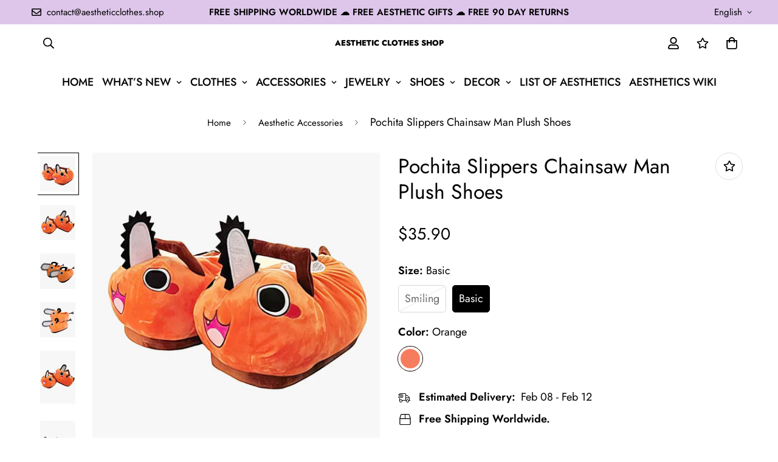

--- FILE ---
content_type: text/html; charset=utf-8
request_url: https://aestheticclothes.shop/products/pochita-slippers-chainsaw-man-plush-shoes
body_size: 54519
content:

<!doctype html>
<html
  class="no-js supports-no-cookies"
  lang="en"
  data-template="product"
  
>
  <head>
    <meta charset="utf-8">
    <meta http-equiv="X-UA-Compatible" content="IE=edge">
    <meta name="viewport" content="width=device-width, initial-scale=1, maximum-scale=1.0, user-scalable=0">
    <meta name="theme-color" content="#000000"><link rel="canonical" href="https://aestheticclothes.shop/products/pochita-slippers-chainsaw-man-plush-shoes">
<link href="//aestheticclothes.shop/cdn/shop/t/11/assets/theme.css?v=110815989928093746651677410562" rel="stylesheet" type="text/css" media="all" />
<link href="//aestheticclothes.shop/cdn/shop/t/11/assets/chunk.css?v=94047700530851641241677082082" rel="stylesheet" type="text/css" media="all" />


<link rel="dns-prefetch" href="https://aestheticclothes.shop/products/pochita-slippers-chainsaw-man-plush-shoes" crossorigin>
<link rel="dns-prefetch" href="https://cdn.shopify.com" crossorigin>
<link rel="preconnect" href="https://aestheticclothes.shop/products/pochita-slippers-chainsaw-man-plush-shoes" crossorigin>
<link rel="preconnect" href="https://cdn.shopify.com" crossorigin>

<link href="//aestheticclothes.shop/cdn/shop/t/11/assets/vendor.min.js?v=79380885773407209091677082079" as="script" rel="preload">
<link href="//aestheticclothes.shop/cdn/shop/t/11/assets/app.min.js?v=85309917500846461211677082077" as="script" rel="preload">
<link href="//aestheticclothes.shop/cdn/shop/t/11/assets/foxkit-app.min.js?v=129921721357909322471677082073" as="script" rel="preload">

<link rel="shortcut icon" href="//aestheticclothes.shop/cdn/shop/files/aesthetic_clothes_shop_favicon.png?crop=center&height=32&v=1648502019&width=32" type="image/png"><title class="product">Pochita Slippers Chainsaw Man Plush Shoes - Aesthetic Shop</title><meta name="description" content="Buy Pochita Slippers Chainsaw Man Plush Shoes with Free Shipping in the United States and Worldwide! 5OFFALL for 5% OFF! FREE Aesthetic Gift for Customers."><meta property="og:site_name" content="Aesthetic Clothes Shop">
<meta property="og:url" content="https://aestheticclothes.shop/products/pochita-slippers-chainsaw-man-plush-shoes">
<meta property="og:title" content="Pochita Slippers Chainsaw Man Plush Shoes - Aesthetic Shop">
<meta property="og:type" content="product">
<meta property="og:description" content="Buy Pochita Slippers Chainsaw Man Plush Shoes with Free Shipping in the United States and Worldwide! 5OFFALL for 5% OFF! FREE Aesthetic Gift for Customers."><meta property="og:image" content="http://aestheticclothes.shop/cdn/shop/products/pochita-slippers-chainsaw-man-plush-shoes-2.jpg?v=1670953743">
<meta property="og:image:secure_url" content="https://aestheticclothes.shop/cdn/shop/products/pochita-slippers-chainsaw-man-plush-shoes-2.jpg?v=1670953743">
<meta property="og:image:width" content="800">
<meta property="og:image:height" content="800"><meta property="og:price:amount" content="35.90">
<meta property="og:price:currency" content="USD"><meta name="twitter:site" content="@aesthetic_sh0p"><meta name="twitter:card" content="summary_large_image">
<meta name="twitter:title" content="Pochita Slippers Chainsaw Man Plush Shoes - Aesthetic Shop">
<meta name="twitter:description" content="Buy Pochita Slippers Chainsaw Man Plush Shoes with Free Shipping in the United States and Worldwide! 5OFFALL for 5% OFF! FREE Aesthetic Gift for Customers.">

<style>
  @font-face {  font-family: SF-Heading-font;  font-weight:400;  src: url(https://cdn.shopify.com/s/files/1/0561/2742/2636/files/Jost-Regular.ttf?v=1618297125);  font-display: swap;}@font-face {  font-family: SF-Heading-font;  font-weight:500;  src: url(https://cdn.shopify.com/s/files/1/0561/2742/2636/files/Jost-Medium.ttf?v=1618297125);  font-display: swap;}@font-face {  font-family: SF-Heading-font;  font-weight:600;  src: url(https://cdn.shopify.com/s/files/1/0561/2742/2636/files/Jost-SemiBold.ttf?v=1618297125);  font-display: swap;}@font-face {  font-family: SF-Heading-font;  font-weight:800;  src: url(https://cdn.shopify.com/s/files/1/0561/2742/2636/files/Jost-ExtraBold.ttf?v=1626409819);  font-display: swap;}:root {  --font-stack-header: SF-Heading-font;  --font-weight-header: 400;}@font-face {  font-family: SF-Body-font;  font-weight:400;  src: url(https://cdn.shopify.com/s/files/1/0561/2742/2636/files/Jost-Regular.ttf?v=1618297125);  font-display: swap;}@font-face {  font-family: SF-Body-font;  font-weight:500;  src: url(https://cdn.shopify.com/s/files/1/0561/2742/2636/files/Jost-Medium.ttf?v=1618297125);  font-display: swap;}@font-face {  font-family: SF-Body-font;  font-weight:600;  src: url(https://cdn.shopify.com/s/files/1/0561/2742/2636/files/Jost-SemiBold.ttf?v=1618297125);  font-display: swap;}:root {  --font-stack-body: 'SF-Body-font';  --font-weight-body: 400;;}
</style>
<style>
  html{font-size:calc(var(--font-base-size,16) * 1px)}body{font-family:var(--font-stack-body)!important;font-weight:var(--font-weight-body);font-style:var(--font-style-body);color:var(--color-body-text);font-size:calc(var(--font-base-size,16) * 1px);line-height:calc(var(--base-line-height) * 1px);scroll-behavior:smooth}body .h1,body .h2,body .h3,body .h4,body .h5,body .h6,body h1,body h2,body h3,body h4,body h5,body h6{font-family:var(--font-stack-header);font-weight:var(--font-weight-header);font-style:var(--font-style-header);color:var(--color-heading-text);line-height:normal}body .h1,body h1{font-size:calc(((var(--font-h1-mobile))/ (var(--font-base-size))) * 1rem)}body .h2,body h2{font-size:calc(((var(--font-h2-mobile))/ (var(--font-base-size))) * 1rem)}body .h3,body h3{font-size:calc(((var(--font-h3-mobile))/ (var(--font-base-size))) * 1rem)}body .h4,body h4{font-size:calc(((var(--font-h4-mobile))/ (var(--font-base-size))) * 1rem)}body .h5,body h5{font-size:calc(((var(--font-h5-mobile))/ (var(--font-base-size))) * 1rem)}body .h6,body h6{font-size:calc(((var(--font-h6-mobile))/ (var(--font-base-size))) * 1rem);line-height:1.4}@media only screen and (min-width:768px){body .h1,body h1{font-size:calc(((var(--font-h1-desktop))/ (var(--font-base-size))) * 1rem)}body .h2,body h2{font-size:calc(((var(--font-h2-desktop))/ (var(--font-base-size))) * 1rem)}body .h3,body h3{font-size:calc(((var(--font-h3-desktop))/ (var(--font-base-size))) * 1rem)}body .h4,body h4{font-size:calc(((var(--font-h4-desktop))/ (var(--font-base-size))) * 1rem)}body .h5,body h5{font-size:calc(((var(--font-h5-desktop))/ (var(--font-base-size))) * 1rem)}body .h6,body h6{font-size:calc(((var(--font-h6-desktop))/ (var(--font-base-size))) * 1rem)}}.swiper-wrapper{display:flex}.swiper-container:not(.swiper-container-initialized) .swiper-slide{width:calc(100% / var(--items,1));flex:0 0 auto}@media (max-width:1023px){.swiper-container:not(.swiper-container-initialized) .swiper-slide{min-width:40vw;flex:0 0 auto}}@media (max-width:767px){.swiper-container:not(.swiper-container-initialized) .swiper-slide{min-width:66vw;flex:0 0 auto}}.opacity-0{opacity:0}.opacity-100{opacity:1!important;}.placeholder-background{position:absolute;top:0;right:0;bottom:0;left:0;pointer-events:none}.placeholder-background--animation{background-color:#000;animation:placeholder-background-loading 1.5s infinite linear}[data-image-loading]{position:relative}[data-image-loading]:after{content:'';background-color:#000;animation:placeholder-background-loading 1.5s infinite linear;position:absolute;top:0;left:0;width:100%;height:100%;z-index:1}[data-image-loading] img.lazyload{opacity:0}[data-image-loading] img.lazyloaded{opacity:1}.no-js [data-image-loading]{animation-name:none}.lazyload--fade-in{opacity:0;transition:.25s all}.lazyload--fade-in.lazyloaded{opacity:1}@media (min-width:768px){.hidden.md\:block{display:block!important}.hidden.md\:flex{display:flex!important}.hidden.md\:grid{display:grid!important}}@media (min-width:1024px){.hidden.lg\:block{display:block!important}.hidden.lg\:flex{display:flex!important}.hidden.lg\:grid{display:grid!important}}@media (min-width:1280px){.hidden.xl\:block{display:block!important}.hidden.xl\:flex{display:flex!important}.hidden.xl\:grid{display:grid!important}}

  h1, .h1,
  h2, .h2,
  h3, .h3,
  h4, .h4,
  h5, .h5,
  h6, .h6 {
    letter-spacing: 0px;
  }
</style>

    <script>
  // https://codebeautify.org/jsviewer

  function _debounce(fn, wait = 300) {
    let t;
    return (...args) => {
      clearTimeout(t);
      t = setTimeout(() => fn.apply(this, args), wait);
    };
  }

  try {
    window.MinimogSettings = window.MinimogSettings || {};
    window.___mnag = 'userA' + (window.___mnag1 || '') + 'gent';

    var _mh = document.querySelector('header.sf-header__mobile');
    var _dh = document.querySelector('header.sf-header__desktop');
    // Set header height
    function _shh() {
      if (!_mh || !_dh) {
        _mh = document.querySelector('header.sf-header__mobile');
        _dh = document.querySelector('header.sf-header__desktop');
      }
      // Header
      var _hd = window.innerWidth < 1024 ? _mh : _dh;
      if (_hd) {
        document.documentElement.style.setProperty('--sf-header-height', _hd.offsetHeight + 'px');
        window.MinimogSettings.headerHeight = _hd.offsetHeight;
      }
    }

    // setTopbarHeight
    function _stbh() {
      // Topbar
      var _tb = document.querySelector('.sf-topbar');
      if (_tb) {
        document.documentElement.style.setProperty('--sf-topbar-height', _tb.offsetHeight + 'px');
        window.MinimogSettings.topbarHeight = _tb.offsetHeight;
      }
    }

    // setAnnouncementHeight
    function _sah() {
      // announcement_bar
      var _ab = document.querySelector('.announcement-bar');
      if (_ab) {
        document.documentElement.style.setProperty('--sf-announcement-height', _ab.offsetHeight + 'px');
        window.MinimogSettings.topbarHeight = _ab.offsetHeight;
      }
    }

    // setMainContentPadding
    function _smcp() {
      // pageTemplate
      var _pt = document.documentElement.dataset.template;
      if (window.innerWidth >= 1024) {
        if (_dh && _dh.dataset.transparent === "true") {
          if (_pt === 'index' || _pt === 'collection') {
            document.documentElement.style.setProperty('--main-content-padding-top', '0px');
          }
        }
      } else {
        document.documentElement.style.removeProperty('--main-content-padding-top');
      }
    }

    // calculateSectionsHeight
    function _csh() {_shh();_stbh();_sah();_smcp();}
    window.addEventListener('resize', _debounce(_csh, 1000));

    document.documentElement.className = document.documentElement.className.replace('supports-no-cookies', 'supports-cookies').replace('no-js', 'js');
  } catch (error) {
    console.warn('Failed to execute critical scripts', error);
  }

  try {
    // Page speed agent
    var _nu = navigator[window.___mnag];
    var _psas = [
      {
        'b': 'ome-Li',
        'c': 'ghth',
        'd': 'ouse',
        'a': 'Chr',
      },
      {
        'd': 'hts',
        'a': 'Sp',
        'c': 'nsig',
        'b': 'eed I',
      },
      {
        'b': ' Lin',
        'd': '6_64',
        'a': 'X11;',
        'c': 'ux x8',
      }
    ];
    function __fn(i) {
      return Object.keys(_psas[i]).sort().reduce(function (a, c) { return a + _psas[i][c] }, '');
    }

    var __isPSA = (_nu.indexOf(__fn(0)) > -1 || _nu.indexOf(__fn(1)) > -1 || _nu.indexOf(__fn(2)) > -1);
    // var __isPSA = true

    window.___mnag = '!1';
    _psas = null;
  } catch (err) {
    var __isPSA = false;
    var _psas = null;
    window.___mnag = '!1';
  }

  // activateFontAndCriticalCSS
  

  // __activateStyle(this)
  function __as(l) {
    l.rel = 'stylesheet';
    l.media = 'all';
    l.removeAttribute('onload');
  }

  // _onChunkStyleLoad(this)
  function __ocsl(l) {
    if (!__isPSA) __as(l);
  }

  window.__isPSA = __isPSA;
</script>

    

    <link href="//aestheticclothes.shop/cdn/shop/t/11/assets/theme.css?v=110815989928093746651677410562" rel="stylesheet" type="text/css" media="all" />
    <link href="//aestheticclothes.shop/cdn/shop/t/11/assets/chunk.css?v=94047700530851641241677082082" rel="stylesheet" type="text/css" media="all" />

    
<style data-shopify>:root {		/* BODY */		--base-line-height: 28;		/* PRIMARY COLORS */		--color-primary: #000000;		--plyr-color-main: #000000;		--color-primary-darker: #333333;		/* TEXT COLORS */		--color-body-text: #000000;		--color-heading-text: #000000;		--color-sub-text: #000000;		--color-text-link: #000000;		--color-text-link-hover: #000000;		/* BUTTON COLORS */		--color-btn-bg:  #212806;		--color-btn-bg-hover: #212806;		--color-btn-text: #ffffff;		--color-btn-text-hover: #ffffff;    	--color-btn-secondary-border: #000000;    	--color-btn-secondary-text: #000000;		--btn-letter-spacing: 1px;		--btn-border-radius: 5px;		--btn-border-width: 1px;		--btn-line-height: 28px;				--btn-text-transform: uppercase;				/* PRODUCT COLORS */		--product-title-color: #000000;		--product-sale-price-color: #666666;		--product-regular-price-color: #000000;		--product-type-color: #000000;		--product-desc-color: #000000;		/* TOPBAR COLORS */		--color-topbar-background: #dec6eb;		--color-topbar-text: #000000;		/* MENU BAR COLORS */		--color-menu-background: #000000;		--color-menu-text: #f8f8f8;		/* BORDER COLORS */		--color-border: #dedede;		/* FOOTER COLORS */		--color-footer-text: #000000;		--color-footer-subtext: #000000;		--color-footer-background: #f5f5f5;		--color-footer-link: #000000;		--color-footer-link-hover: #000000;		--color-footer-background-mobile: #F5F5F5;		/* FOOTER BOTTOM COLORS */		--color-footer-bottom-text: #000000;		--color-footer-bottom-background: #f5f5f5;		--color-footer-bottom-background-mobile: #f5f5f5;		/* HEADER */		--color-header-text: #000000;		--color-header-transparent-text: #000000;		--color-main-background: #ffffff;		--color-field-background: rgba(0,0,0,0);		--color-header-background: #ffffff;		--color-cart-wishlist-count: #ffffff;		--bg-cart-wishlist-count: #000000;		--swatch-item-background-default: #f7f8fa;		--text-gray-400: #777777;		--text-gray-9b: #9b9b9b;		--text-black: #000000;		--text-white: #ffffff;		--bg-gray-400: #f7f8fa;		--bg-black: #000000;		--rounded-full: 9999px;		--border-color-1: #eeeeee;		--border-color-2: #b2b2b2;		--border-color-3: #d2d2d2;		--border-color-4: #737373;		--color-secondary: #666666;		--color-success: #3a8735;		--color-warning: #ff706b;		--color-info: #959595;		--color-disabled: #cecece;		--bg-disabled: #f7f7f7;		--bg-hover: #737373;		--bg-color-tooltip: #000000;		--text-color-tooltip: #ffffff;		--color-image-overlay: #000000;		--opacity-image-overlay: 0.2;		--theme-shadow: 0 5px 15px 0 rgba(0, 0, 0, 0.07);    	--arrow-select-box: url(//aestheticclothes.shop/cdn/shop/t/11/assets/ar-down.svg?v=92728264558441377851677082082);		/* FONT SIZES */		--font-base-size: 18;		--font-btn-size: 17px;		--font-btn-weight: 500;		--font-h1-desktop: 54;		--font-h1-mobile: 50;		--font-h2-desktop: 42;		--font-h2-mobile: 37;		--font-h3-desktop: 31;		--font-h3-mobile: 28;		--font-h4-desktop: 27;		--font-h4-mobile: 24;		--font-h5-desktop: 23;		--font-h5-mobile: 20;		--font-h6-desktop: 21;		--font-h6-mobile: 19;    	--arrow-down-url: url(//aestheticclothes.shop/cdn/shop/t/11/assets/arrow-down.svg?v=157552497485556416461677082073);    	--arrow-down-white-url: url(//aestheticclothes.shop/cdn/shop/t/11/assets/arrow-down-white.svg?v=70535736727834135531677082081);    	--product-title-line-clamp: unset;		--spacing-sections-desktop: 20px;        --spacing-sections-tablet: 20px;        --spacing-sections-mobile: 20px;	}
</style><link href="//aestheticclothes.shop/cdn/shop/t/11/assets/product-template.css?v=143442194256306734581677082080" rel="stylesheet" type="text/css" media="all" />
<link media="print" onload="this.media = 'all'" rel="stylesheet" href="//aestheticclothes.shop/cdn/shop/t/11/assets/vendor.css?v=16535328183442033321677082073">

<link href="//aestheticclothes.shop/cdn/shop/t/11/assets/custom.css?v=105997007003712207781677082119" rel="stylesheet" type="text/css" media="all" />

<style data-shopify>body {
    --container-width: 1200;
    --fluid-container-width: 1620px;
    --fluid-container-offset: 65px;
    background-color: #ffffff;
  }
  [style*="--aspect-ratio"]:before {
    padding-top: calc(100% / (0.0001 + var(--aspect-ratio, 16/9)));
  }
  @media ( max-width: 767px ) {
    [style*="--aspect-ratio"]:before {
      padding-top: calc(100% / (0.0001 + var(--aspect-ratio-mobile, var(--aspect-ratio, 16/9)) ));
    }
  }.ui-admin-bar,.ui-admin-bar__body{background-color:transparent;display:none}.top_bar-label{font-size:15px;line-height:1.2;font-weight:700;padding:3px 15px;border-radius:20px;background:#e94d38;margin-right:10px;color:#fff}.sf-logo{font-size:.72rem;font-family: var(--font-stack-header);line-height:unset}@media(min-width:1620px){.sf-header .sf-menu-item .sf__parent-item{padding:2rem 1.3rem}.sf-header .sf-menu-item .sf__parent-item:after{bottom:calc(2rem - 5px);left:1.3rem}.sf-header .sf-menu-item:hover .sf__parent-item:after{width:calc(100% - 2.3rem)}}@media (max-width:1440px){.sf-header .sf-menu-item .sf__parent-item{padding-left:1rem;padding-right:1rem}}.w-[16px]{width:18px}.h-[16px]{height:18px}.sf__index-icon-box{border-top:1px solid #eee}.sf__index-icon-box .section-py{padding-top:40px;padding-bottom:40px}.sf__index-icon-box .sf-icon-box__text h3{font-weight:500;font-size:20px}.sf__index-icon-box .sf-icon-box__text .rte{color:#777}@media (max-width:767px){.sf__index-icon-box{border-top:0}.sf__index-icon-box .section-py{padding-top:0}.sf__index-img-card .image-card__content a.sf__btn{padding:0}.sf__index-img-card .image-card__content a.sf__btn:hover{background-color:transparent!important;color:#000!important;box-shadow:none!important}}#collection_description{overflow:hidden;transition:max-height .3s;margin-bottom:0}#innerElement{margin:0;display:block}.read_more_button{margin:0 auto;width:100%;display:block;transition:background .5s,font-weight .25s,text-shadow .3s,transform .3s,margin .3s;background-image:linear-gradient(120deg,#e3e3e3,#e3e3e3);background-repeat:no-repeat;background-size:100px 45%;background-position:50% 200%;transform:translateY(0)}.read_more_expanded{transform:translateY(35px)!important}.read_more_button:hover{text-shadow:2px 2px 5px #0000004a;font-weight:700;background-size:100px 45%;background-position:50% 100%}.read_more_button::before{position:absolute;content:"";margin-top:-50px;left:0;width:100%;height:50px;pointer-events:none;background:linear-gradient(0deg,#fff 0,#fff 40%,rgba(255,255,255,0) 100%)}.rm_full_normal{margin-bottom:35px}.rm_tabs{margin-bottom:65px}.section__header{margin-bottom:30px;padding-bottom:30px;border-bottom:1px solid #eee}.sf-iwt--01 .section-py{padding-top:0;padding-bottom:0}.sf-iwt--01 .sf-custom__grid{gap:10px}.sf-iwt--01 div[class*=content__box-template]{background-color:#f7f7f7;padding:30px 20px}.sf-iwt--01 .content__subheading{letter-spacing:5px;font-family:var(--font-stack-header)}.sf-iwt--01 .prose{color:#000;font-size:16px;font-family:var(--font-stack-header)}@media(min-width:768px){.sf-collection-list--01 .collection-card__info p{color:#fff;font-size:15px}}@media(min-width:1024px){.sf-iwt--01 .sf-custom__grid{flex-wrap:nowrap}}@media(min-width:1280px){.sf-collection-list--01 .collection-card__info h3 a{font-size:30px}.sf-iwt--01 div[class*=content__box-template]{padding:50px}.sf-iwt--01 .content__heading{letter-spacing:-10px;font-size:100px}.sf-iwt--01 .content__subheading{letter-spacing:10px;font-size:22px;margin-bottom:35px}.sf-iwt--01 .prose{font-size:20px}.content__heading,.section__heading,.sf-custom--image-card .image__card-heading{font-size:36px;margin-bottom:12px}}.sf-iwt--01 .content__heading{letter-spacing:1px;font-size:35px}.sf-iwt--01 .content__subheading{font-size:30px;margin-bottom:55px}.sf-icon-box--home{--fluid-container-width:1420px}.sf-header .sf-menu-item .sf__parent-item{text-transform:uppercase}.sf__footer-block-title{font-size:16px}body a.sf__btn.sf__btn-link{line-height:22px}body a.sf__btn.sf__btn-link:after,body a.sf__btn.sf__btn-link:before{height:1px}.sf__pcard-name{letter-spacing:1px;font-family:var(--font-stack-body)!important}.sf__footer-block-newsletter .form-control{border-color:#000!important;border-radius:0;height:50px}body .prod__tag-discounted{background-color:#fff;color:#000;border:1px solid currentColor;border-radius:0;height:24px;font-size:12px}@media(min-width:1620px){.sf-header .sf-menu-item .sf__parent-item{padding:2rem 1.3rem}.sf-header .sf-menu-item .sf__parent-item:after{bottom:calc(2rem - 5px);left:1.3rem}.sf-header .sf-menu-item:hover .sf__parent-item:after{width:calc(100% - 2.3rem)}}@media (max-width:1440px){.sf-header .sf-menu-item .sf__parent-item{padding-left:1rem;padding-right:1rem}}
</style>


    <script src="//aestheticclothes.shop/cdn/shop/t/11/assets/vendor.min.js?v=79380885773407209091677082079" defer="defer"></script>
    <script src="//aestheticclothes.shop/cdn/shop/t/11/assets/theme-global.js?v=19688347302334476791677082080" defer="defer"></script>
    <script src="//aestheticclothes.shop/cdn/shop/t/11/assets/app.min.js?v=85309917500846461211677082077" defer="defer"></script>

    <script>window.performance && window.performance.mark && window.performance.mark('shopify.content_for_header.start');</script><meta name="google-site-verification" content="LolvQOf0pGg4yjT7Sliwe-Cex9yJVT2pfIRIgko9jSM">
<meta name="google-site-verification" content="tHehpTLNRyWNcFRGSpJNO1T2q3p0usbC0s00ZuSiJ8M">
<meta id="shopify-digital-wallet" name="shopify-digital-wallet" content="/63490097406/digital_wallets/dialog">
<meta name="shopify-checkout-api-token" content="7e051b32d89935f107e47b5a5eedf641">
<link rel="alternate" hreflang="x-default" href="https://aestheticclothes.shop/products/pochita-slippers-chainsaw-man-plush-shoes">
<link rel="alternate" hreflang="en" href="https://aestheticclothes.shop/products/pochita-slippers-chainsaw-man-plush-shoes">
<link rel="alternate" hreflang="en-AU" href="https://aestheticclothes.shop/en-au/products/pochita-slippers-chainsaw-man-plush-shoes">
<link rel="alternate" hreflang="en-CA" href="https://aestheticclothes.shop/en-ca/products/pochita-slippers-chainsaw-man-plush-shoes">
<link rel="alternate" hreflang="en-DE" href="https://aestheticclothes.shop/en-de/products/pochita-slippers-chainsaw-man-plush-shoes">
<link rel="alternate" hreflang="en-GB" href="https://aestheticclothes.shop/en-gb/products/pochita-slippers-chainsaw-man-plush-shoes">
<link rel="alternate" type="application/json+oembed" href="https://aestheticclothes.shop/products/pochita-slippers-chainsaw-man-plush-shoes.oembed">
<script async="async" src="/checkouts/internal/preloads.js?locale=en-US"></script>
<link rel="preconnect" href="https://shop.app" crossorigin="anonymous">
<script async="async" src="https://shop.app/checkouts/internal/preloads.js?locale=en-US&shop_id=63490097406" crossorigin="anonymous"></script>
<script id="apple-pay-shop-capabilities" type="application/json">{"shopId":63490097406,"countryCode":"US","currencyCode":"USD","merchantCapabilities":["supports3DS"],"merchantId":"gid:\/\/shopify\/Shop\/63490097406","merchantName":"Aesthetic Clothes Shop","requiredBillingContactFields":["postalAddress","email","phone"],"requiredShippingContactFields":["postalAddress","email","phone"],"shippingType":"shipping","supportedNetworks":["visa","masterCard","amex","discover","elo","jcb"],"total":{"type":"pending","label":"Aesthetic Clothes Shop","amount":"1.00"},"shopifyPaymentsEnabled":true,"supportsSubscriptions":true}</script>
<script id="shopify-features" type="application/json">{"accessToken":"7e051b32d89935f107e47b5a5eedf641","betas":["rich-media-storefront-analytics"],"domain":"aestheticclothes.shop","predictiveSearch":true,"shopId":63490097406,"locale":"en"}</script>
<script>var Shopify = Shopify || {};
Shopify.shop = "aestheticclothes-shop.myshopify.com";
Shopify.locale = "en";
Shopify.currency = {"active":"USD","rate":"1.0"};
Shopify.country = "US";
Shopify.theme = {"name":"MINIMOG v3.2.2 (02\/22) - Coachella - BFCM 2022","id":136390181118,"schema_name":"Minimog - OS 2.0","schema_version":"3.2.2","theme_store_id":null,"role":"main"};
Shopify.theme.handle = "null";
Shopify.theme.style = {"id":null,"handle":null};
Shopify.cdnHost = "aestheticclothes.shop/cdn";
Shopify.routes = Shopify.routes || {};
Shopify.routes.root = "/";</script>
<script type="module">!function(o){(o.Shopify=o.Shopify||{}).modules=!0}(window);</script>
<script>!function(o){function n(){var o=[];function n(){o.push(Array.prototype.slice.apply(arguments))}return n.q=o,n}var t=o.Shopify=o.Shopify||{};t.loadFeatures=n(),t.autoloadFeatures=n()}(window);</script>
<script>
  window.ShopifyPay = window.ShopifyPay || {};
  window.ShopifyPay.apiHost = "shop.app\/pay";
  window.ShopifyPay.redirectState = null;
</script>
<script id="shop-js-analytics" type="application/json">{"pageType":"product"}</script>
<script defer="defer" async type="module" src="//aestheticclothes.shop/cdn/shopifycloud/shop-js/modules/v2/client.init-shop-cart-sync_BT-GjEfc.en.esm.js"></script>
<script defer="defer" async type="module" src="//aestheticclothes.shop/cdn/shopifycloud/shop-js/modules/v2/chunk.common_D58fp_Oc.esm.js"></script>
<script defer="defer" async type="module" src="//aestheticclothes.shop/cdn/shopifycloud/shop-js/modules/v2/chunk.modal_xMitdFEc.esm.js"></script>
<script type="module">
  await import("//aestheticclothes.shop/cdn/shopifycloud/shop-js/modules/v2/client.init-shop-cart-sync_BT-GjEfc.en.esm.js");
await import("//aestheticclothes.shop/cdn/shopifycloud/shop-js/modules/v2/chunk.common_D58fp_Oc.esm.js");
await import("//aestheticclothes.shop/cdn/shopifycloud/shop-js/modules/v2/chunk.modal_xMitdFEc.esm.js");

  window.Shopify.SignInWithShop?.initShopCartSync?.({"fedCMEnabled":true,"windoidEnabled":true});

</script>
<script defer="defer" async type="module" src="//aestheticclothes.shop/cdn/shopifycloud/shop-js/modules/v2/client.payment-terms_Ci9AEqFq.en.esm.js"></script>
<script defer="defer" async type="module" src="//aestheticclothes.shop/cdn/shopifycloud/shop-js/modules/v2/chunk.common_D58fp_Oc.esm.js"></script>
<script defer="defer" async type="module" src="//aestheticclothes.shop/cdn/shopifycloud/shop-js/modules/v2/chunk.modal_xMitdFEc.esm.js"></script>
<script type="module">
  await import("//aestheticclothes.shop/cdn/shopifycloud/shop-js/modules/v2/client.payment-terms_Ci9AEqFq.en.esm.js");
await import("//aestheticclothes.shop/cdn/shopifycloud/shop-js/modules/v2/chunk.common_D58fp_Oc.esm.js");
await import("//aestheticclothes.shop/cdn/shopifycloud/shop-js/modules/v2/chunk.modal_xMitdFEc.esm.js");

  
</script>
<script>
  window.Shopify = window.Shopify || {};
  if (!window.Shopify.featureAssets) window.Shopify.featureAssets = {};
  window.Shopify.featureAssets['shop-js'] = {"shop-cart-sync":["modules/v2/client.shop-cart-sync_DZOKe7Ll.en.esm.js","modules/v2/chunk.common_D58fp_Oc.esm.js","modules/v2/chunk.modal_xMitdFEc.esm.js"],"init-fed-cm":["modules/v2/client.init-fed-cm_B6oLuCjv.en.esm.js","modules/v2/chunk.common_D58fp_Oc.esm.js","modules/v2/chunk.modal_xMitdFEc.esm.js"],"shop-cash-offers":["modules/v2/client.shop-cash-offers_D2sdYoxE.en.esm.js","modules/v2/chunk.common_D58fp_Oc.esm.js","modules/v2/chunk.modal_xMitdFEc.esm.js"],"shop-login-button":["modules/v2/client.shop-login-button_QeVjl5Y3.en.esm.js","modules/v2/chunk.common_D58fp_Oc.esm.js","modules/v2/chunk.modal_xMitdFEc.esm.js"],"pay-button":["modules/v2/client.pay-button_DXTOsIq6.en.esm.js","modules/v2/chunk.common_D58fp_Oc.esm.js","modules/v2/chunk.modal_xMitdFEc.esm.js"],"shop-button":["modules/v2/client.shop-button_DQZHx9pm.en.esm.js","modules/v2/chunk.common_D58fp_Oc.esm.js","modules/v2/chunk.modal_xMitdFEc.esm.js"],"avatar":["modules/v2/client.avatar_BTnouDA3.en.esm.js"],"init-windoid":["modules/v2/client.init-windoid_CR1B-cfM.en.esm.js","modules/v2/chunk.common_D58fp_Oc.esm.js","modules/v2/chunk.modal_xMitdFEc.esm.js"],"init-shop-for-new-customer-accounts":["modules/v2/client.init-shop-for-new-customer-accounts_C_vY_xzh.en.esm.js","modules/v2/client.shop-login-button_QeVjl5Y3.en.esm.js","modules/v2/chunk.common_D58fp_Oc.esm.js","modules/v2/chunk.modal_xMitdFEc.esm.js"],"init-shop-email-lookup-coordinator":["modules/v2/client.init-shop-email-lookup-coordinator_BI7n9ZSv.en.esm.js","modules/v2/chunk.common_D58fp_Oc.esm.js","modules/v2/chunk.modal_xMitdFEc.esm.js"],"init-shop-cart-sync":["modules/v2/client.init-shop-cart-sync_BT-GjEfc.en.esm.js","modules/v2/chunk.common_D58fp_Oc.esm.js","modules/v2/chunk.modal_xMitdFEc.esm.js"],"shop-toast-manager":["modules/v2/client.shop-toast-manager_DiYdP3xc.en.esm.js","modules/v2/chunk.common_D58fp_Oc.esm.js","modules/v2/chunk.modal_xMitdFEc.esm.js"],"init-customer-accounts":["modules/v2/client.init-customer-accounts_D9ZNqS-Q.en.esm.js","modules/v2/client.shop-login-button_QeVjl5Y3.en.esm.js","modules/v2/chunk.common_D58fp_Oc.esm.js","modules/v2/chunk.modal_xMitdFEc.esm.js"],"init-customer-accounts-sign-up":["modules/v2/client.init-customer-accounts-sign-up_iGw4briv.en.esm.js","modules/v2/client.shop-login-button_QeVjl5Y3.en.esm.js","modules/v2/chunk.common_D58fp_Oc.esm.js","modules/v2/chunk.modal_xMitdFEc.esm.js"],"shop-follow-button":["modules/v2/client.shop-follow-button_CqMgW2wH.en.esm.js","modules/v2/chunk.common_D58fp_Oc.esm.js","modules/v2/chunk.modal_xMitdFEc.esm.js"],"checkout-modal":["modules/v2/client.checkout-modal_xHeaAweL.en.esm.js","modules/v2/chunk.common_D58fp_Oc.esm.js","modules/v2/chunk.modal_xMitdFEc.esm.js"],"shop-login":["modules/v2/client.shop-login_D91U-Q7h.en.esm.js","modules/v2/chunk.common_D58fp_Oc.esm.js","modules/v2/chunk.modal_xMitdFEc.esm.js"],"lead-capture":["modules/v2/client.lead-capture_BJmE1dJe.en.esm.js","modules/v2/chunk.common_D58fp_Oc.esm.js","modules/v2/chunk.modal_xMitdFEc.esm.js"],"payment-terms":["modules/v2/client.payment-terms_Ci9AEqFq.en.esm.js","modules/v2/chunk.common_D58fp_Oc.esm.js","modules/v2/chunk.modal_xMitdFEc.esm.js"]};
</script>
<script id="__st">var __st={"a":63490097406,"offset":0,"reqid":"7307881b-5412-447b-8906-2c91186a6ec8-1769112457","pageurl":"aestheticclothes.shop\/products\/pochita-slippers-chainsaw-man-plush-shoes","u":"bdc5f00be281","p":"product","rtyp":"product","rid":7916736119038};</script>
<script>window.ShopifyPaypalV4VisibilityTracking = true;</script>
<script id="form-persister">!function(){'use strict';const t='contact',e='new_comment',n=[[t,t],['blogs',e],['comments',e],[t,'customer']],o='password',r='form_key',c=['recaptcha-v3-token','g-recaptcha-response','h-captcha-response',o],s=()=>{try{return window.sessionStorage}catch{return}},i='__shopify_v',u=t=>t.elements[r],a=function(){const t=[...n].map((([t,e])=>`form[action*='/${t}']:not([data-nocaptcha='true']) input[name='form_type'][value='${e}']`)).join(',');var e;return e=t,()=>e?[...document.querySelectorAll(e)].map((t=>t.form)):[]}();function m(t){const e=u(t);a().includes(t)&&(!e||!e.value)&&function(t){try{if(!s())return;!function(t){const e=s();if(!e)return;const n=u(t);if(!n)return;const o=n.value;o&&e.removeItem(o)}(t);const e=Array.from(Array(32),(()=>Math.random().toString(36)[2])).join('');!function(t,e){u(t)||t.append(Object.assign(document.createElement('input'),{type:'hidden',name:r})),t.elements[r].value=e}(t,e),function(t,e){const n=s();if(!n)return;const r=[...t.querySelectorAll(`input[type='${o}']`)].map((({name:t})=>t)),u=[...c,...r],a={};for(const[o,c]of new FormData(t).entries())u.includes(o)||(a[o]=c);n.setItem(e,JSON.stringify({[i]:1,action:t.action,data:a}))}(t,e)}catch(e){console.error('failed to persist form',e)}}(t)}const f=t=>{if('true'===t.dataset.persistBound)return;const e=function(t,e){const n=function(t){return'function'==typeof t.submit?t.submit:HTMLFormElement.prototype.submit}(t).bind(t);return function(){let t;return()=>{t||(t=!0,(()=>{try{e(),n()}catch(t){(t=>{console.error('form submit failed',t)})(t)}})(),setTimeout((()=>t=!1),250))}}()}(t,(()=>{m(t)}));!function(t,e){if('function'==typeof t.submit&&'function'==typeof e)try{t.submit=e}catch{}}(t,e),t.addEventListener('submit',(t=>{t.preventDefault(),e()})),t.dataset.persistBound='true'};!function(){function t(t){const e=(t=>{const e=t.target;return e instanceof HTMLFormElement?e:e&&e.form})(t);e&&m(e)}document.addEventListener('submit',t),document.addEventListener('DOMContentLoaded',(()=>{const e=a();for(const t of e)f(t);var n;n=document.body,new window.MutationObserver((t=>{for(const e of t)if('childList'===e.type&&e.addedNodes.length)for(const t of e.addedNodes)1===t.nodeType&&'FORM'===t.tagName&&a().includes(t)&&f(t)})).observe(n,{childList:!0,subtree:!0,attributes:!1}),document.removeEventListener('submit',t)}))}()}();</script>
<script integrity="sha256-4kQ18oKyAcykRKYeNunJcIwy7WH5gtpwJnB7kiuLZ1E=" data-source-attribution="shopify.loadfeatures" defer="defer" src="//aestheticclothes.shop/cdn/shopifycloud/storefront/assets/storefront/load_feature-a0a9edcb.js" crossorigin="anonymous"></script>
<script crossorigin="anonymous" defer="defer" src="//aestheticclothes.shop/cdn/shopifycloud/storefront/assets/shopify_pay/storefront-65b4c6d7.js?v=20250812"></script>
<script data-source-attribution="shopify.dynamic_checkout.dynamic.init">var Shopify=Shopify||{};Shopify.PaymentButton=Shopify.PaymentButton||{isStorefrontPortableWallets:!0,init:function(){window.Shopify.PaymentButton.init=function(){};var t=document.createElement("script");t.src="https://aestheticclothes.shop/cdn/shopifycloud/portable-wallets/latest/portable-wallets.en.js",t.type="module",document.head.appendChild(t)}};
</script>
<script data-source-attribution="shopify.dynamic_checkout.buyer_consent">
  function portableWalletsHideBuyerConsent(e){var t=document.getElementById("shopify-buyer-consent"),n=document.getElementById("shopify-subscription-policy-button");t&&n&&(t.classList.add("hidden"),t.setAttribute("aria-hidden","true"),n.removeEventListener("click",e))}function portableWalletsShowBuyerConsent(e){var t=document.getElementById("shopify-buyer-consent"),n=document.getElementById("shopify-subscription-policy-button");t&&n&&(t.classList.remove("hidden"),t.removeAttribute("aria-hidden"),n.addEventListener("click",e))}window.Shopify?.PaymentButton&&(window.Shopify.PaymentButton.hideBuyerConsent=portableWalletsHideBuyerConsent,window.Shopify.PaymentButton.showBuyerConsent=portableWalletsShowBuyerConsent);
</script>
<script data-source-attribution="shopify.dynamic_checkout.cart.bootstrap">document.addEventListener("DOMContentLoaded",(function(){function t(){return document.querySelector("shopify-accelerated-checkout-cart, shopify-accelerated-checkout")}if(t())Shopify.PaymentButton.init();else{new MutationObserver((function(e,n){t()&&(Shopify.PaymentButton.init(),n.disconnect())})).observe(document.body,{childList:!0,subtree:!0})}}));
</script>
<script id='scb4127' type='text/javascript' async='' src='https://aestheticclothes.shop/cdn/shopifycloud/privacy-banner/storefront-banner.js'></script><link id="shopify-accelerated-checkout-styles" rel="stylesheet" media="screen" href="https://aestheticclothes.shop/cdn/shopifycloud/portable-wallets/latest/accelerated-checkout-backwards-compat.css" crossorigin="anonymous">
<style id="shopify-accelerated-checkout-cart">
        #shopify-buyer-consent {
  margin-top: 1em;
  display: inline-block;
  width: 100%;
}

#shopify-buyer-consent.hidden {
  display: none;
}

#shopify-subscription-policy-button {
  background: none;
  border: none;
  padding: 0;
  text-decoration: underline;
  font-size: inherit;
  cursor: pointer;
}

#shopify-subscription-policy-button::before {
  box-shadow: none;
}

      </style>

<script>window.performance && window.performance.mark && window.performance.mark('shopify.content_for_header.end');</script> 

<meta name="facebook-domain-verification" content="ddrf2sd1ser9w3b17hk820ico4h1j5" />    
    
    <script>window.performance && window.performance.mark && window.performance.mark('shopify.content_for_header.start');</script><meta name="google-site-verification" content="LolvQOf0pGg4yjT7Sliwe-Cex9yJVT2pfIRIgko9jSM">
<meta name="google-site-verification" content="tHehpTLNRyWNcFRGSpJNO1T2q3p0usbC0s00ZuSiJ8M">
<meta id="shopify-digital-wallet" name="shopify-digital-wallet" content="/63490097406/digital_wallets/dialog">
<meta name="shopify-checkout-api-token" content="7e051b32d89935f107e47b5a5eedf641">
<link rel="alternate" hreflang="x-default" href="https://aestheticclothes.shop/products/pochita-slippers-chainsaw-man-plush-shoes">
<link rel="alternate" hreflang="en" href="https://aestheticclothes.shop/products/pochita-slippers-chainsaw-man-plush-shoes">
<link rel="alternate" hreflang="en-AU" href="https://aestheticclothes.shop/en-au/products/pochita-slippers-chainsaw-man-plush-shoes">
<link rel="alternate" hreflang="en-CA" href="https://aestheticclothes.shop/en-ca/products/pochita-slippers-chainsaw-man-plush-shoes">
<link rel="alternate" hreflang="en-DE" href="https://aestheticclothes.shop/en-de/products/pochita-slippers-chainsaw-man-plush-shoes">
<link rel="alternate" hreflang="en-GB" href="https://aestheticclothes.shop/en-gb/products/pochita-slippers-chainsaw-man-plush-shoes">
<link rel="alternate" type="application/json+oembed" href="https://aestheticclothes.shop/products/pochita-slippers-chainsaw-man-plush-shoes.oembed">
<script async="async" src="/checkouts/internal/preloads.js?locale=en-US"></script>
<link rel="preconnect" href="https://shop.app" crossorigin="anonymous">
<script async="async" src="https://shop.app/checkouts/internal/preloads.js?locale=en-US&shop_id=63490097406" crossorigin="anonymous"></script>
<script id="apple-pay-shop-capabilities" type="application/json">{"shopId":63490097406,"countryCode":"US","currencyCode":"USD","merchantCapabilities":["supports3DS"],"merchantId":"gid:\/\/shopify\/Shop\/63490097406","merchantName":"Aesthetic Clothes Shop","requiredBillingContactFields":["postalAddress","email","phone"],"requiredShippingContactFields":["postalAddress","email","phone"],"shippingType":"shipping","supportedNetworks":["visa","masterCard","amex","discover","elo","jcb"],"total":{"type":"pending","label":"Aesthetic Clothes Shop","amount":"1.00"},"shopifyPaymentsEnabled":true,"supportsSubscriptions":true}</script>
<script id="shopify-features" type="application/json">{"accessToken":"7e051b32d89935f107e47b5a5eedf641","betas":["rich-media-storefront-analytics"],"domain":"aestheticclothes.shop","predictiveSearch":true,"shopId":63490097406,"locale":"en"}</script>
<script>var Shopify = Shopify || {};
Shopify.shop = "aestheticclothes-shop.myshopify.com";
Shopify.locale = "en";
Shopify.currency = {"active":"USD","rate":"1.0"};
Shopify.country = "US";
Shopify.theme = {"name":"MINIMOG v3.2.2 (02\/22) - Coachella - BFCM 2022","id":136390181118,"schema_name":"Minimog - OS 2.0","schema_version":"3.2.2","theme_store_id":null,"role":"main"};
Shopify.theme.handle = "null";
Shopify.theme.style = {"id":null,"handle":null};
Shopify.cdnHost = "aestheticclothes.shop/cdn";
Shopify.routes = Shopify.routes || {};
Shopify.routes.root = "/";</script>
<script type="module">!function(o){(o.Shopify=o.Shopify||{}).modules=!0}(window);</script>
<script>!function(o){function n(){var o=[];function n(){o.push(Array.prototype.slice.apply(arguments))}return n.q=o,n}var t=o.Shopify=o.Shopify||{};t.loadFeatures=n(),t.autoloadFeatures=n()}(window);</script>
<script>
  window.ShopifyPay = window.ShopifyPay || {};
  window.ShopifyPay.apiHost = "shop.app\/pay";
  window.ShopifyPay.redirectState = null;
</script>
<script id="shop-js-analytics" type="application/json">{"pageType":"product"}</script>
<script defer="defer" async type="module" src="//aestheticclothes.shop/cdn/shopifycloud/shop-js/modules/v2/client.init-shop-cart-sync_BT-GjEfc.en.esm.js"></script>
<script defer="defer" async type="module" src="//aestheticclothes.shop/cdn/shopifycloud/shop-js/modules/v2/chunk.common_D58fp_Oc.esm.js"></script>
<script defer="defer" async type="module" src="//aestheticclothes.shop/cdn/shopifycloud/shop-js/modules/v2/chunk.modal_xMitdFEc.esm.js"></script>
<script type="module">
  await import("//aestheticclothes.shop/cdn/shopifycloud/shop-js/modules/v2/client.init-shop-cart-sync_BT-GjEfc.en.esm.js");
await import("//aestheticclothes.shop/cdn/shopifycloud/shop-js/modules/v2/chunk.common_D58fp_Oc.esm.js");
await import("//aestheticclothes.shop/cdn/shopifycloud/shop-js/modules/v2/chunk.modal_xMitdFEc.esm.js");

  window.Shopify.SignInWithShop?.initShopCartSync?.({"fedCMEnabled":true,"windoidEnabled":true});

</script>
<script defer="defer" async type="module" src="//aestheticclothes.shop/cdn/shopifycloud/shop-js/modules/v2/client.payment-terms_Ci9AEqFq.en.esm.js"></script>
<script defer="defer" async type="module" src="//aestheticclothes.shop/cdn/shopifycloud/shop-js/modules/v2/chunk.common_D58fp_Oc.esm.js"></script>
<script defer="defer" async type="module" src="//aestheticclothes.shop/cdn/shopifycloud/shop-js/modules/v2/chunk.modal_xMitdFEc.esm.js"></script>
<script type="module">
  await import("//aestheticclothes.shop/cdn/shopifycloud/shop-js/modules/v2/client.payment-terms_Ci9AEqFq.en.esm.js");
await import("//aestheticclothes.shop/cdn/shopifycloud/shop-js/modules/v2/chunk.common_D58fp_Oc.esm.js");
await import("//aestheticclothes.shop/cdn/shopifycloud/shop-js/modules/v2/chunk.modal_xMitdFEc.esm.js");

  
</script>
<script>
  window.Shopify = window.Shopify || {};
  if (!window.Shopify.featureAssets) window.Shopify.featureAssets = {};
  window.Shopify.featureAssets['shop-js'] = {"shop-cart-sync":["modules/v2/client.shop-cart-sync_DZOKe7Ll.en.esm.js","modules/v2/chunk.common_D58fp_Oc.esm.js","modules/v2/chunk.modal_xMitdFEc.esm.js"],"init-fed-cm":["modules/v2/client.init-fed-cm_B6oLuCjv.en.esm.js","modules/v2/chunk.common_D58fp_Oc.esm.js","modules/v2/chunk.modal_xMitdFEc.esm.js"],"shop-cash-offers":["modules/v2/client.shop-cash-offers_D2sdYoxE.en.esm.js","modules/v2/chunk.common_D58fp_Oc.esm.js","modules/v2/chunk.modal_xMitdFEc.esm.js"],"shop-login-button":["modules/v2/client.shop-login-button_QeVjl5Y3.en.esm.js","modules/v2/chunk.common_D58fp_Oc.esm.js","modules/v2/chunk.modal_xMitdFEc.esm.js"],"pay-button":["modules/v2/client.pay-button_DXTOsIq6.en.esm.js","modules/v2/chunk.common_D58fp_Oc.esm.js","modules/v2/chunk.modal_xMitdFEc.esm.js"],"shop-button":["modules/v2/client.shop-button_DQZHx9pm.en.esm.js","modules/v2/chunk.common_D58fp_Oc.esm.js","modules/v2/chunk.modal_xMitdFEc.esm.js"],"avatar":["modules/v2/client.avatar_BTnouDA3.en.esm.js"],"init-windoid":["modules/v2/client.init-windoid_CR1B-cfM.en.esm.js","modules/v2/chunk.common_D58fp_Oc.esm.js","modules/v2/chunk.modal_xMitdFEc.esm.js"],"init-shop-for-new-customer-accounts":["modules/v2/client.init-shop-for-new-customer-accounts_C_vY_xzh.en.esm.js","modules/v2/client.shop-login-button_QeVjl5Y3.en.esm.js","modules/v2/chunk.common_D58fp_Oc.esm.js","modules/v2/chunk.modal_xMitdFEc.esm.js"],"init-shop-email-lookup-coordinator":["modules/v2/client.init-shop-email-lookup-coordinator_BI7n9ZSv.en.esm.js","modules/v2/chunk.common_D58fp_Oc.esm.js","modules/v2/chunk.modal_xMitdFEc.esm.js"],"init-shop-cart-sync":["modules/v2/client.init-shop-cart-sync_BT-GjEfc.en.esm.js","modules/v2/chunk.common_D58fp_Oc.esm.js","modules/v2/chunk.modal_xMitdFEc.esm.js"],"shop-toast-manager":["modules/v2/client.shop-toast-manager_DiYdP3xc.en.esm.js","modules/v2/chunk.common_D58fp_Oc.esm.js","modules/v2/chunk.modal_xMitdFEc.esm.js"],"init-customer-accounts":["modules/v2/client.init-customer-accounts_D9ZNqS-Q.en.esm.js","modules/v2/client.shop-login-button_QeVjl5Y3.en.esm.js","modules/v2/chunk.common_D58fp_Oc.esm.js","modules/v2/chunk.modal_xMitdFEc.esm.js"],"init-customer-accounts-sign-up":["modules/v2/client.init-customer-accounts-sign-up_iGw4briv.en.esm.js","modules/v2/client.shop-login-button_QeVjl5Y3.en.esm.js","modules/v2/chunk.common_D58fp_Oc.esm.js","modules/v2/chunk.modal_xMitdFEc.esm.js"],"shop-follow-button":["modules/v2/client.shop-follow-button_CqMgW2wH.en.esm.js","modules/v2/chunk.common_D58fp_Oc.esm.js","modules/v2/chunk.modal_xMitdFEc.esm.js"],"checkout-modal":["modules/v2/client.checkout-modal_xHeaAweL.en.esm.js","modules/v2/chunk.common_D58fp_Oc.esm.js","modules/v2/chunk.modal_xMitdFEc.esm.js"],"shop-login":["modules/v2/client.shop-login_D91U-Q7h.en.esm.js","modules/v2/chunk.common_D58fp_Oc.esm.js","modules/v2/chunk.modal_xMitdFEc.esm.js"],"lead-capture":["modules/v2/client.lead-capture_BJmE1dJe.en.esm.js","modules/v2/chunk.common_D58fp_Oc.esm.js","modules/v2/chunk.modal_xMitdFEc.esm.js"],"payment-terms":["modules/v2/client.payment-terms_Ci9AEqFq.en.esm.js","modules/v2/chunk.common_D58fp_Oc.esm.js","modules/v2/chunk.modal_xMitdFEc.esm.js"]};
</script>
<script id="__st">var __st={"a":63490097406,"offset":0,"reqid":"7307881b-5412-447b-8906-2c91186a6ec8-1769112457","pageurl":"aestheticclothes.shop\/products\/pochita-slippers-chainsaw-man-plush-shoes","u":"bdc5f00be281","p":"product","rtyp":"product","rid":7916736119038};</script>
<script>window.ShopifyPaypalV4VisibilityTracking = true;</script>
<script id="form-persister">!function(){'use strict';const t='contact',e='new_comment',n=[[t,t],['blogs',e],['comments',e],[t,'customer']],o='password',r='form_key',c=['recaptcha-v3-token','g-recaptcha-response','h-captcha-response',o],s=()=>{try{return window.sessionStorage}catch{return}},i='__shopify_v',u=t=>t.elements[r],a=function(){const t=[...n].map((([t,e])=>`form[action*='/${t}']:not([data-nocaptcha='true']) input[name='form_type'][value='${e}']`)).join(',');var e;return e=t,()=>e?[...document.querySelectorAll(e)].map((t=>t.form)):[]}();function m(t){const e=u(t);a().includes(t)&&(!e||!e.value)&&function(t){try{if(!s())return;!function(t){const e=s();if(!e)return;const n=u(t);if(!n)return;const o=n.value;o&&e.removeItem(o)}(t);const e=Array.from(Array(32),(()=>Math.random().toString(36)[2])).join('');!function(t,e){u(t)||t.append(Object.assign(document.createElement('input'),{type:'hidden',name:r})),t.elements[r].value=e}(t,e),function(t,e){const n=s();if(!n)return;const r=[...t.querySelectorAll(`input[type='${o}']`)].map((({name:t})=>t)),u=[...c,...r],a={};for(const[o,c]of new FormData(t).entries())u.includes(o)||(a[o]=c);n.setItem(e,JSON.stringify({[i]:1,action:t.action,data:a}))}(t,e)}catch(e){console.error('failed to persist form',e)}}(t)}const f=t=>{if('true'===t.dataset.persistBound)return;const e=function(t,e){const n=function(t){return'function'==typeof t.submit?t.submit:HTMLFormElement.prototype.submit}(t).bind(t);return function(){let t;return()=>{t||(t=!0,(()=>{try{e(),n()}catch(t){(t=>{console.error('form submit failed',t)})(t)}})(),setTimeout((()=>t=!1),250))}}()}(t,(()=>{m(t)}));!function(t,e){if('function'==typeof t.submit&&'function'==typeof e)try{t.submit=e}catch{}}(t,e),t.addEventListener('submit',(t=>{t.preventDefault(),e()})),t.dataset.persistBound='true'};!function(){function t(t){const e=(t=>{const e=t.target;return e instanceof HTMLFormElement?e:e&&e.form})(t);e&&m(e)}document.addEventListener('submit',t),document.addEventListener('DOMContentLoaded',(()=>{const e=a();for(const t of e)f(t);var n;n=document.body,new window.MutationObserver((t=>{for(const e of t)if('childList'===e.type&&e.addedNodes.length)for(const t of e.addedNodes)1===t.nodeType&&'FORM'===t.tagName&&a().includes(t)&&f(t)})).observe(n,{childList:!0,subtree:!0,attributes:!1}),document.removeEventListener('submit',t)}))}()}();</script>
<script integrity="sha256-4kQ18oKyAcykRKYeNunJcIwy7WH5gtpwJnB7kiuLZ1E=" data-source-attribution="shopify.loadfeatures" defer="defer" src="//aestheticclothes.shop/cdn/shopifycloud/storefront/assets/storefront/load_feature-a0a9edcb.js" crossorigin="anonymous"></script>
<script crossorigin="anonymous" defer="defer" src="//aestheticclothes.shop/cdn/shopifycloud/storefront/assets/shopify_pay/storefront-65b4c6d7.js?v=20250812"></script>
<script data-source-attribution="shopify.dynamic_checkout.dynamic.init">var Shopify=Shopify||{};Shopify.PaymentButton=Shopify.PaymentButton||{isStorefrontPortableWallets:!0,init:function(){window.Shopify.PaymentButton.init=function(){};var t=document.createElement("script");t.src="https://aestheticclothes.shop/cdn/shopifycloud/portable-wallets/latest/portable-wallets.en.js",t.type="module",document.head.appendChild(t)}};
</script>
<script data-source-attribution="shopify.dynamic_checkout.buyer_consent">
  function portableWalletsHideBuyerConsent(e){var t=document.getElementById("shopify-buyer-consent"),n=document.getElementById("shopify-subscription-policy-button");t&&n&&(t.classList.add("hidden"),t.setAttribute("aria-hidden","true"),n.removeEventListener("click",e))}function portableWalletsShowBuyerConsent(e){var t=document.getElementById("shopify-buyer-consent"),n=document.getElementById("shopify-subscription-policy-button");t&&n&&(t.classList.remove("hidden"),t.removeAttribute("aria-hidden"),n.addEventListener("click",e))}window.Shopify?.PaymentButton&&(window.Shopify.PaymentButton.hideBuyerConsent=portableWalletsHideBuyerConsent,window.Shopify.PaymentButton.showBuyerConsent=portableWalletsShowBuyerConsent);
</script>
<script data-source-attribution="shopify.dynamic_checkout.cart.bootstrap">document.addEventListener("DOMContentLoaded",(function(){function t(){return document.querySelector("shopify-accelerated-checkout-cart, shopify-accelerated-checkout")}if(t())Shopify.PaymentButton.init();else{new MutationObserver((function(e,n){t()&&(Shopify.PaymentButton.init(),n.disconnect())})).observe(document.body,{childList:!0,subtree:!0})}}));
</script>
<script id='scb4127' type='text/javascript' async='' src='https://aestheticclothes.shop/cdn/shopifycloud/privacy-banner/storefront-banner.js'></script><!-- placeholder 60aaa54619e3cc58 --><script>window.performance && window.performance.mark && window.performance.mark('shopify.content_for_header.end');</script>    
<!-- Global site tag (gtag.js) - Google Analytics -->
<script async src="https://www.googletagmanager.com/gtag/js?id=G-3QF93KR6YY"></script>
<script>
  window.dataLayer = window.dataLayer || [];
  function gtag(){dataLayer.push(arguments);}
  gtag('js', new Date());

  gtag('config', 'G-3QF93KR6YY');
</script>
  <link href="https://monorail-edge.shopifysvc.com" rel="dns-prefetch">
<script>(function(){if ("sendBeacon" in navigator && "performance" in window) {try {var session_token_from_headers = performance.getEntriesByType('navigation')[0].serverTiming.find(x => x.name == '_s').description;} catch {var session_token_from_headers = undefined;}var session_cookie_matches = document.cookie.match(/_shopify_s=([^;]*)/);var session_token_from_cookie = session_cookie_matches && session_cookie_matches.length === 2 ? session_cookie_matches[1] : "";var session_token = session_token_from_headers || session_token_from_cookie || "";function handle_abandonment_event(e) {var entries = performance.getEntries().filter(function(entry) {return /monorail-edge.shopifysvc.com/.test(entry.name);});if (!window.abandonment_tracked && entries.length === 0) {window.abandonment_tracked = true;var currentMs = Date.now();var navigation_start = performance.timing.navigationStart;var payload = {shop_id: 63490097406,url: window.location.href,navigation_start,duration: currentMs - navigation_start,session_token,page_type: "product"};window.navigator.sendBeacon("https://monorail-edge.shopifysvc.com/v1/produce", JSON.stringify({schema_id: "online_store_buyer_site_abandonment/1.1",payload: payload,metadata: {event_created_at_ms: currentMs,event_sent_at_ms: currentMs}}));}}window.addEventListener('pagehide', handle_abandonment_event);}}());</script>
<script id="web-pixels-manager-setup">(function e(e,d,r,n,o){if(void 0===o&&(o={}),!Boolean(null===(a=null===(i=window.Shopify)||void 0===i?void 0:i.analytics)||void 0===a?void 0:a.replayQueue)){var i,a;window.Shopify=window.Shopify||{};var t=window.Shopify;t.analytics=t.analytics||{};var s=t.analytics;s.replayQueue=[],s.publish=function(e,d,r){return s.replayQueue.push([e,d,r]),!0};try{self.performance.mark("wpm:start")}catch(e){}var l=function(){var e={modern:/Edge?\/(1{2}[4-9]|1[2-9]\d|[2-9]\d{2}|\d{4,})\.\d+(\.\d+|)|Firefox\/(1{2}[4-9]|1[2-9]\d|[2-9]\d{2}|\d{4,})\.\d+(\.\d+|)|Chrom(ium|e)\/(9{2}|\d{3,})\.\d+(\.\d+|)|(Maci|X1{2}).+ Version\/(15\.\d+|(1[6-9]|[2-9]\d|\d{3,})\.\d+)([,.]\d+|)( \(\w+\)|)( Mobile\/\w+|) Safari\/|Chrome.+OPR\/(9{2}|\d{3,})\.\d+\.\d+|(CPU[ +]OS|iPhone[ +]OS|CPU[ +]iPhone|CPU IPhone OS|CPU iPad OS)[ +]+(15[._]\d+|(1[6-9]|[2-9]\d|\d{3,})[._]\d+)([._]\d+|)|Android:?[ /-](13[3-9]|1[4-9]\d|[2-9]\d{2}|\d{4,})(\.\d+|)(\.\d+|)|Android.+Firefox\/(13[5-9]|1[4-9]\d|[2-9]\d{2}|\d{4,})\.\d+(\.\d+|)|Android.+Chrom(ium|e)\/(13[3-9]|1[4-9]\d|[2-9]\d{2}|\d{4,})\.\d+(\.\d+|)|SamsungBrowser\/([2-9]\d|\d{3,})\.\d+/,legacy:/Edge?\/(1[6-9]|[2-9]\d|\d{3,})\.\d+(\.\d+|)|Firefox\/(5[4-9]|[6-9]\d|\d{3,})\.\d+(\.\d+|)|Chrom(ium|e)\/(5[1-9]|[6-9]\d|\d{3,})\.\d+(\.\d+|)([\d.]+$|.*Safari\/(?![\d.]+ Edge\/[\d.]+$))|(Maci|X1{2}).+ Version\/(10\.\d+|(1[1-9]|[2-9]\d|\d{3,})\.\d+)([,.]\d+|)( \(\w+\)|)( Mobile\/\w+|) Safari\/|Chrome.+OPR\/(3[89]|[4-9]\d|\d{3,})\.\d+\.\d+|(CPU[ +]OS|iPhone[ +]OS|CPU[ +]iPhone|CPU IPhone OS|CPU iPad OS)[ +]+(10[._]\d+|(1[1-9]|[2-9]\d|\d{3,})[._]\d+)([._]\d+|)|Android:?[ /-](13[3-9]|1[4-9]\d|[2-9]\d{2}|\d{4,})(\.\d+|)(\.\d+|)|Mobile Safari.+OPR\/([89]\d|\d{3,})\.\d+\.\d+|Android.+Firefox\/(13[5-9]|1[4-9]\d|[2-9]\d{2}|\d{4,})\.\d+(\.\d+|)|Android.+Chrom(ium|e)\/(13[3-9]|1[4-9]\d|[2-9]\d{2}|\d{4,})\.\d+(\.\d+|)|Android.+(UC? ?Browser|UCWEB|U3)[ /]?(15\.([5-9]|\d{2,})|(1[6-9]|[2-9]\d|\d{3,})\.\d+)\.\d+|SamsungBrowser\/(5\.\d+|([6-9]|\d{2,})\.\d+)|Android.+MQ{2}Browser\/(14(\.(9|\d{2,})|)|(1[5-9]|[2-9]\d|\d{3,})(\.\d+|))(\.\d+|)|K[Aa][Ii]OS\/(3\.\d+|([4-9]|\d{2,})\.\d+)(\.\d+|)/},d=e.modern,r=e.legacy,n=navigator.userAgent;return n.match(d)?"modern":n.match(r)?"legacy":"unknown"}(),u="modern"===l?"modern":"legacy",c=(null!=n?n:{modern:"",legacy:""})[u],f=function(e){return[e.baseUrl,"/wpm","/b",e.hashVersion,"modern"===e.buildTarget?"m":"l",".js"].join("")}({baseUrl:d,hashVersion:r,buildTarget:u}),m=function(e){var d=e.version,r=e.bundleTarget,n=e.surface,o=e.pageUrl,i=e.monorailEndpoint;return{emit:function(e){var a=e.status,t=e.errorMsg,s=(new Date).getTime(),l=JSON.stringify({metadata:{event_sent_at_ms:s},events:[{schema_id:"web_pixels_manager_load/3.1",payload:{version:d,bundle_target:r,page_url:o,status:a,surface:n,error_msg:t},metadata:{event_created_at_ms:s}}]});if(!i)return console&&console.warn&&console.warn("[Web Pixels Manager] No Monorail endpoint provided, skipping logging."),!1;try{return self.navigator.sendBeacon.bind(self.navigator)(i,l)}catch(e){}var u=new XMLHttpRequest;try{return u.open("POST",i,!0),u.setRequestHeader("Content-Type","text/plain"),u.send(l),!0}catch(e){return console&&console.warn&&console.warn("[Web Pixels Manager] Got an unhandled error while logging to Monorail."),!1}}}}({version:r,bundleTarget:l,surface:e.surface,pageUrl:self.location.href,monorailEndpoint:e.monorailEndpoint});try{o.browserTarget=l,function(e){var d=e.src,r=e.async,n=void 0===r||r,o=e.onload,i=e.onerror,a=e.sri,t=e.scriptDataAttributes,s=void 0===t?{}:t,l=document.createElement("script"),u=document.querySelector("head"),c=document.querySelector("body");if(l.async=n,l.src=d,a&&(l.integrity=a,l.crossOrigin="anonymous"),s)for(var f in s)if(Object.prototype.hasOwnProperty.call(s,f))try{l.dataset[f]=s[f]}catch(e){}if(o&&l.addEventListener("load",o),i&&l.addEventListener("error",i),u)u.appendChild(l);else{if(!c)throw new Error("Did not find a head or body element to append the script");c.appendChild(l)}}({src:f,async:!0,onload:function(){if(!function(){var e,d;return Boolean(null===(d=null===(e=window.Shopify)||void 0===e?void 0:e.analytics)||void 0===d?void 0:d.initialized)}()){var d=window.webPixelsManager.init(e)||void 0;if(d){var r=window.Shopify.analytics;r.replayQueue.forEach((function(e){var r=e[0],n=e[1],o=e[2];d.publishCustomEvent(r,n,o)})),r.replayQueue=[],r.publish=d.publishCustomEvent,r.visitor=d.visitor,r.initialized=!0}}},onerror:function(){return m.emit({status:"failed",errorMsg:"".concat(f," has failed to load")})},sri:function(e){var d=/^sha384-[A-Za-z0-9+/=]+$/;return"string"==typeof e&&d.test(e)}(c)?c:"",scriptDataAttributes:o}),m.emit({status:"loading"})}catch(e){m.emit({status:"failed",errorMsg:(null==e?void 0:e.message)||"Unknown error"})}}})({shopId: 63490097406,storefrontBaseUrl: "https://aestheticclothes.shop",extensionsBaseUrl: "https://extensions.shopifycdn.com/cdn/shopifycloud/web-pixels-manager",monorailEndpoint: "https://monorail-edge.shopifysvc.com/unstable/produce_batch",surface: "storefront-renderer",enabledBetaFlags: ["2dca8a86"],webPixelsConfigList: [{"id":"417235198","configuration":"{\"config\":\"{\\\"pixel_id\\\":\\\"AW-11029136956\\\",\\\"target_country\\\":\\\"US\\\",\\\"gtag_events\\\":[{\\\"type\\\":\\\"search\\\",\\\"action_label\\\":\\\"AW-11029136956\\\/p4pwCIW884IYELyMjYsp\\\"},{\\\"type\\\":\\\"begin_checkout\\\",\\\"action_label\\\":\\\"AW-11029136956\\\/3n0ECIK884IYELyMjYsp\\\"},{\\\"type\\\":\\\"view_item\\\",\\\"action_label\\\":[\\\"AW-11029136956\\\/Bua1CPy784IYELyMjYsp\\\",\\\"MC-EMSE1B02RL\\\"]},{\\\"type\\\":\\\"purchase\\\",\\\"action_label\\\":[\\\"AW-11029136956\\\/QYW0CPm784IYELyMjYsp\\\",\\\"MC-EMSE1B02RL\\\"]},{\\\"type\\\":\\\"page_view\\\",\\\"action_label\\\":[\\\"AW-11029136956\\\/vdg2CP6684IYELyMjYsp\\\",\\\"MC-EMSE1B02RL\\\"]},{\\\"type\\\":\\\"add_payment_info\\\",\\\"action_label\\\":\\\"AW-11029136956\\\/fJWqCIi884IYELyMjYsp\\\"},{\\\"type\\\":\\\"add_to_cart\\\",\\\"action_label\\\":\\\"AW-11029136956\\\/o7R-CP-784IYELyMjYsp\\\"}],\\\"enable_monitoring_mode\\\":false}\"}","eventPayloadVersion":"v1","runtimeContext":"OPEN","scriptVersion":"b2a88bafab3e21179ed38636efcd8a93","type":"APP","apiClientId":1780363,"privacyPurposes":[],"dataSharingAdjustments":{"protectedCustomerApprovalScopes":["read_customer_address","read_customer_email","read_customer_name","read_customer_personal_data","read_customer_phone"]}},{"id":"180551934","configuration":"{\"pixel_id\":\"567684772063364\",\"pixel_type\":\"facebook_pixel\",\"metaapp_system_user_token\":\"-\"}","eventPayloadVersion":"v1","runtimeContext":"OPEN","scriptVersion":"ca16bc87fe92b6042fbaa3acc2fbdaa6","type":"APP","apiClientId":2329312,"privacyPurposes":["ANALYTICS","MARKETING","SALE_OF_DATA"],"dataSharingAdjustments":{"protectedCustomerApprovalScopes":["read_customer_address","read_customer_email","read_customer_name","read_customer_personal_data","read_customer_phone"]}},{"id":"15073534","configuration":"{\"myshopifyDomain\":\"aestheticclothes-shop.myshopify.com\"}","eventPayloadVersion":"v1","runtimeContext":"STRICT","scriptVersion":"23b97d18e2aa74363140dc29c9284e87","type":"APP","apiClientId":2775569,"privacyPurposes":["ANALYTICS","MARKETING","SALE_OF_DATA"],"dataSharingAdjustments":{"protectedCustomerApprovalScopes":["read_customer_address","read_customer_email","read_customer_name","read_customer_phone","read_customer_personal_data"]}},{"id":"shopify-app-pixel","configuration":"{}","eventPayloadVersion":"v1","runtimeContext":"STRICT","scriptVersion":"0450","apiClientId":"shopify-pixel","type":"APP","privacyPurposes":["ANALYTICS","MARKETING"]},{"id":"shopify-custom-pixel","eventPayloadVersion":"v1","runtimeContext":"LAX","scriptVersion":"0450","apiClientId":"shopify-pixel","type":"CUSTOM","privacyPurposes":["ANALYTICS","MARKETING"]}],isMerchantRequest: false,initData: {"shop":{"name":"Aesthetic Clothes Shop","paymentSettings":{"currencyCode":"USD"},"myshopifyDomain":"aestheticclothes-shop.myshopify.com","countryCode":"US","storefrontUrl":"https:\/\/aestheticclothes.shop"},"customer":null,"cart":null,"checkout":null,"productVariants":[{"price":{"amount":37.9,"currencyCode":"USD"},"product":{"title":"Pochita Slippers Chainsaw Man Plush Shoes","vendor":"Aesthetic Clothes Shop","id":"7916736119038","untranslatedTitle":"Pochita Slippers Chainsaw Man Plush Shoes","url":"\/products\/pochita-slippers-chainsaw-man-plush-shoes","type":"Shoes"},"id":"43657363095806","image":{"src":"\/\/aestheticclothes.shop\/cdn\/shop\/products\/pochita-slippers-chainsaw-man-plush-shoes-1.jpg?v=1670953743"},"sku":"","title":"Smiling \/ Orange","untranslatedTitle":"Smiling \/ Orange"},{"price":{"amount":35.9,"currencyCode":"USD"},"product":{"title":"Pochita Slippers Chainsaw Man Plush Shoes","vendor":"Aesthetic Clothes Shop","id":"7916736119038","untranslatedTitle":"Pochita Slippers Chainsaw Man Plush Shoes","url":"\/products\/pochita-slippers-chainsaw-man-plush-shoes","type":"Shoes"},"id":"43661125288190","image":{"src":"\/\/aestheticclothes.shop\/cdn\/shop\/products\/chainsaw-man-pochita-slippers-plush-shoes-_3.jpg?v=1668267234"},"sku":"","title":"Basic \/ Orange","untranslatedTitle":"Basic \/ Orange"}],"purchasingCompany":null},},"https://aestheticclothes.shop/cdn","fcfee988w5aeb613cpc8e4bc33m6693e112",{"modern":"","legacy":""},{"shopId":"63490097406","storefrontBaseUrl":"https:\/\/aestheticclothes.shop","extensionBaseUrl":"https:\/\/extensions.shopifycdn.com\/cdn\/shopifycloud\/web-pixels-manager","surface":"storefront-renderer","enabledBetaFlags":"[\"2dca8a86\"]","isMerchantRequest":"false","hashVersion":"fcfee988w5aeb613cpc8e4bc33m6693e112","publish":"custom","events":"[[\"page_viewed\",{}],[\"product_viewed\",{\"productVariant\":{\"price\":{\"amount\":35.9,\"currencyCode\":\"USD\"},\"product\":{\"title\":\"Pochita Slippers Chainsaw Man Plush Shoes\",\"vendor\":\"Aesthetic Clothes Shop\",\"id\":\"7916736119038\",\"untranslatedTitle\":\"Pochita Slippers Chainsaw Man Plush Shoes\",\"url\":\"\/products\/pochita-slippers-chainsaw-man-plush-shoes\",\"type\":\"Shoes\"},\"id\":\"43661125288190\",\"image\":{\"src\":\"\/\/aestheticclothes.shop\/cdn\/shop\/products\/chainsaw-man-pochita-slippers-plush-shoes-_3.jpg?v=1668267234\"},\"sku\":\"\",\"title\":\"Basic \/ Orange\",\"untranslatedTitle\":\"Basic \/ Orange\"}}]]"});</script><script>
  window.ShopifyAnalytics = window.ShopifyAnalytics || {};
  window.ShopifyAnalytics.meta = window.ShopifyAnalytics.meta || {};
  window.ShopifyAnalytics.meta.currency = 'USD';
  var meta = {"product":{"id":7916736119038,"gid":"gid:\/\/shopify\/Product\/7916736119038","vendor":"Aesthetic Clothes Shop","type":"Shoes","handle":"pochita-slippers-chainsaw-man-plush-shoes","variants":[{"id":43657363095806,"price":3790,"name":"Pochita Slippers Chainsaw Man Plush Shoes - Smiling \/ Orange","public_title":"Smiling \/ Orange","sku":""},{"id":43661125288190,"price":3590,"name":"Pochita Slippers Chainsaw Man Plush Shoes - Basic \/ Orange","public_title":"Basic \/ Orange","sku":""}],"remote":false},"page":{"pageType":"product","resourceType":"product","resourceId":7916736119038,"requestId":"7307881b-5412-447b-8906-2c91186a6ec8-1769112457"}};
  for (var attr in meta) {
    window.ShopifyAnalytics.meta[attr] = meta[attr];
  }
</script>
<script class="analytics">
  (function () {
    var customDocumentWrite = function(content) {
      var jquery = null;

      if (window.jQuery) {
        jquery = window.jQuery;
      } else if (window.Checkout && window.Checkout.$) {
        jquery = window.Checkout.$;
      }

      if (jquery) {
        jquery('body').append(content);
      }
    };

    var hasLoggedConversion = function(token) {
      if (token) {
        return document.cookie.indexOf('loggedConversion=' + token) !== -1;
      }
      return false;
    }

    var setCookieIfConversion = function(token) {
      if (token) {
        var twoMonthsFromNow = new Date(Date.now());
        twoMonthsFromNow.setMonth(twoMonthsFromNow.getMonth() + 2);

        document.cookie = 'loggedConversion=' + token + '; expires=' + twoMonthsFromNow;
      }
    }

    var trekkie = window.ShopifyAnalytics.lib = window.trekkie = window.trekkie || [];
    if (trekkie.integrations) {
      return;
    }
    trekkie.methods = [
      'identify',
      'page',
      'ready',
      'track',
      'trackForm',
      'trackLink'
    ];
    trekkie.factory = function(method) {
      return function() {
        var args = Array.prototype.slice.call(arguments);
        args.unshift(method);
        trekkie.push(args);
        return trekkie;
      };
    };
    for (var i = 0; i < trekkie.methods.length; i++) {
      var key = trekkie.methods[i];
      trekkie[key] = trekkie.factory(key);
    }
    trekkie.load = function(config) {
      trekkie.config = config || {};
      trekkie.config.initialDocumentCookie = document.cookie;
      var first = document.getElementsByTagName('script')[0];
      var script = document.createElement('script');
      script.type = 'text/javascript';
      script.onerror = function(e) {
        var scriptFallback = document.createElement('script');
        scriptFallback.type = 'text/javascript';
        scriptFallback.onerror = function(error) {
                var Monorail = {
      produce: function produce(monorailDomain, schemaId, payload) {
        var currentMs = new Date().getTime();
        var event = {
          schema_id: schemaId,
          payload: payload,
          metadata: {
            event_created_at_ms: currentMs,
            event_sent_at_ms: currentMs
          }
        };
        return Monorail.sendRequest("https://" + monorailDomain + "/v1/produce", JSON.stringify(event));
      },
      sendRequest: function sendRequest(endpointUrl, payload) {
        // Try the sendBeacon API
        if (window && window.navigator && typeof window.navigator.sendBeacon === 'function' && typeof window.Blob === 'function' && !Monorail.isIos12()) {
          var blobData = new window.Blob([payload], {
            type: 'text/plain'
          });

          if (window.navigator.sendBeacon(endpointUrl, blobData)) {
            return true;
          } // sendBeacon was not successful

        } // XHR beacon

        var xhr = new XMLHttpRequest();

        try {
          xhr.open('POST', endpointUrl);
          xhr.setRequestHeader('Content-Type', 'text/plain');
          xhr.send(payload);
        } catch (e) {
          console.log(e);
        }

        return false;
      },
      isIos12: function isIos12() {
        return window.navigator.userAgent.lastIndexOf('iPhone; CPU iPhone OS 12_') !== -1 || window.navigator.userAgent.lastIndexOf('iPad; CPU OS 12_') !== -1;
      }
    };
    Monorail.produce('monorail-edge.shopifysvc.com',
      'trekkie_storefront_load_errors/1.1',
      {shop_id: 63490097406,
      theme_id: 136390181118,
      app_name: "storefront",
      context_url: window.location.href,
      source_url: "//aestheticclothes.shop/cdn/s/trekkie.storefront.46a754ac07d08c656eb845cfbf513dd9a18d4ced.min.js"});

        };
        scriptFallback.async = true;
        scriptFallback.src = '//aestheticclothes.shop/cdn/s/trekkie.storefront.46a754ac07d08c656eb845cfbf513dd9a18d4ced.min.js';
        first.parentNode.insertBefore(scriptFallback, first);
      };
      script.async = true;
      script.src = '//aestheticclothes.shop/cdn/s/trekkie.storefront.46a754ac07d08c656eb845cfbf513dd9a18d4ced.min.js';
      first.parentNode.insertBefore(script, first);
    };
    trekkie.load(
      {"Trekkie":{"appName":"storefront","development":false,"defaultAttributes":{"shopId":63490097406,"isMerchantRequest":null,"themeId":136390181118,"themeCityHash":"3119194238727353433","contentLanguage":"en","currency":"USD","eventMetadataId":"59504f5c-7563-4917-8678-021cb797b1e0"},"isServerSideCookieWritingEnabled":true,"monorailRegion":"shop_domain","enabledBetaFlags":["65f19447"]},"Session Attribution":{},"S2S":{"facebookCapiEnabled":true,"source":"trekkie-storefront-renderer","apiClientId":580111}}
    );

    var loaded = false;
    trekkie.ready(function() {
      if (loaded) return;
      loaded = true;

      window.ShopifyAnalytics.lib = window.trekkie;

      var originalDocumentWrite = document.write;
      document.write = customDocumentWrite;
      try { window.ShopifyAnalytics.merchantGoogleAnalytics.call(this); } catch(error) {};
      document.write = originalDocumentWrite;

      window.ShopifyAnalytics.lib.page(null,{"pageType":"product","resourceType":"product","resourceId":7916736119038,"requestId":"7307881b-5412-447b-8906-2c91186a6ec8-1769112457","shopifyEmitted":true});

      var match = window.location.pathname.match(/checkouts\/(.+)\/(thank_you|post_purchase)/)
      var token = match? match[1]: undefined;
      if (!hasLoggedConversion(token)) {
        setCookieIfConversion(token);
        window.ShopifyAnalytics.lib.track("Viewed Product",{"currency":"USD","variantId":43657363095806,"productId":7916736119038,"productGid":"gid:\/\/shopify\/Product\/7916736119038","name":"Pochita Slippers Chainsaw Man Plush Shoes - Smiling \/ Orange","price":"37.90","sku":"","brand":"Aesthetic Clothes Shop","variant":"Smiling \/ Orange","category":"Shoes","nonInteraction":true,"remote":false},undefined,undefined,{"shopifyEmitted":true});
      window.ShopifyAnalytics.lib.track("monorail:\/\/trekkie_storefront_viewed_product\/1.1",{"currency":"USD","variantId":43657363095806,"productId":7916736119038,"productGid":"gid:\/\/shopify\/Product\/7916736119038","name":"Pochita Slippers Chainsaw Man Plush Shoes - Smiling \/ Orange","price":"37.90","sku":"","brand":"Aesthetic Clothes Shop","variant":"Smiling \/ Orange","category":"Shoes","nonInteraction":true,"remote":false,"referer":"https:\/\/aestheticclothes.shop\/products\/pochita-slippers-chainsaw-man-plush-shoes"});
      }
    });


        var eventsListenerScript = document.createElement('script');
        eventsListenerScript.async = true;
        eventsListenerScript.src = "//aestheticclothes.shop/cdn/shopifycloud/storefront/assets/shop_events_listener-3da45d37.js";
        document.getElementsByTagName('head')[0].appendChild(eventsListenerScript);

})();</script>
<script
  defer
  src="https://aestheticclothes.shop/cdn/shopifycloud/perf-kit/shopify-perf-kit-3.0.4.min.js"
  data-application="storefront-renderer"
  data-shop-id="63490097406"
  data-render-region="gcp-us-central1"
  data-page-type="product"
  data-theme-instance-id="136390181118"
  data-theme-name="Minimog - OS 2.0"
  data-theme-version="3.2.2"
  data-monorail-region="shop_domain"
  data-resource-timing-sampling-rate="10"
  data-shs="true"
  data-shs-beacon="true"
  data-shs-export-with-fetch="true"
  data-shs-logs-sample-rate="1"
  data-shs-beacon-endpoint="https://aestheticclothes.shop/api/collect"
></script>
</head>

  <body
    id="sf-theme"
    class="template-product product- product-pochita-slippers-chainsaw-man-plush-shoes cart-empty
 relative min-h-screen"
    
      data-product-id="7916736119038"
    
  >
    
<script>window.MinimogThemeStyles = {  product: "https://aestheticclothes.shop/cdn/shop/t/11/assets/product.css?v=182364339088244618551677082076"};window.MinimogTheme = {};window.MinimogTheme.version = '3.2.2';window.MinimogLibs = {};window.FoxKitStrings = {};window.MinimogStrings = {  addToCart: "Add to cart",  soldOut: "Sold Out",  unavailable: "Unavailable",  inStock: "In Stock",  checkout: "Check out",  viewCart: "View Cart",  cartRemove: "Remove",  zipcodeValidate: "Zip code can\u0026#39;t be blank",  noShippingRate: "There are no shipping rates for your address.",  shippingRatesResult: "We found {{count}} shipping rate(s) for your address",  recommendTitle: "Recommendation for you",  shipping: "Shipping",  add: "Add",  itemAdded: "Product added to cart successfully",  requiredField: "Please fill all the required fields(*) before Add To Cart!",  hours: "hours",  mins: "mins",  outOfStock: "Out of stock",  sold: "Sold",  available: "Available",  preorder: "Pre-order",  not_enough_item_message: "Not enough items available. Only __inventory_quantity__ left.",  sold_out_items_message: "The product is already sold out.",  unitPrice: "Unit price",  unitPriceSeparator: "per"};window.FoxKitStrings = {"en":{"discount_summary":"You will get \u003cstrong\u003e{discount_value} OFF\u003c\/strong\u003e on each product","discount_title":"SPECIAL OFFER","free":"FREE","add_button":"Add","added_button":"Added","bundle_button":"Add selected item(s)","bundle_select":"Select","bundle_selected":"Selected","bundle_total":"Total price","bundle_saved":"Saved","bundle_this_item":"This item","qty_discount_title":"{item_count} item(s) get {discount_value} OFF","qty_discount_note":"on each product","prepurchase_title":"Frequently bought with \"{product_title}\"","prepurchase_added":"You just added","incart_title":"Customers also bought with \"{product_title}\"","sizechart_button":"Size chart","field_name":"Enter your name","field_email":"Enter your email","field_birthday":"Date of birth","discount_noti":"* Discount will be calculated and applied at checkout","fox_discount_noti":"* You are entitled to 1 discount offer of \u003cspan\u003e{price}\u003c\/span\u003e (\u003cspan\u003e{discount_title}\u003c\/span\u003e). This offer \u003cb\u003ecan't be combined\u003c\/b\u003e with any other discount you add here!","bis_open":"Notify me when available","bis_heading":"Back in stock alert 📬","bis_desc":"We will send you a notification as soon as this product is available again.","bis_submit":"Notify me","bis_email":"Your email","bis_name":"Your name","bis_phone":"Your phone number","bis_note":"Your note","bis_signup":"Email me with news and offers","bis_thankyou":"Thank you! We'll send you an email when this product is available!","preorder_discount_title":"🎁 Preorder now to get \u003cstrong\u003e{discount_value} OFF\u003c\/strong\u003e","preorder_shipping_note":"🚚 Item will be delivered on or before \u003cstrong\u003e{eta}\u003c\/strong\u003e"}};window.MinimogThemeScripts = {  productModel: "https://aestheticclothes.shop/cdn/shop/t/11/assets/product-model-new.min.js?v=116323143127740990381677082074",  productMedia: "https://aestheticclothes.shop/cdn/shop/t/11/assets/product-media.min.js?v=9401806540262542721677082074",  variantsPicker: "https://aestheticclothes.shop/cdn/shop/t/11/assets/variant-picker.min.js?v=167261862299157982141677082077"};window.MinimogSettings = {  design_mode: false,  requestPath: "\/products\/pochita-slippers-chainsaw-man-plush-shoes",  template: "product",  templateName: "product",productHandle: "pochita-slippers-chainsaw-man-plush-shoes",    productId: 7916736119038,currency_code: "USD",  money_format: "${{amount}}",  base_url: window.location.origin + Shopify.routes.root,  money_with_currency_format: "${{amount}} USD","filter_color1.png": "\/\/aestheticclothes.shop\/cdn\/shop\/t\/11\/assets\/filter_color1.png?v=181037574025619959601677082171\n",          "filter_color1": "rainbow",      "filter_color2.png": "\/\/aestheticclothes.shop\/cdn\/shop\/t\/11\/assets\/filter_color2.png?v=62435944790109895591677082171\n",          "filter_color2": "transparent",theme: {    id: 136390181118,    name: "MINIMOG v3.2.2 (02\/22) - Coachella - BFCM 2022",    role: "main",    version: "3.0.1",    online_store_version: "2.0",    preview_url: "https://aestheticclothes.shop?preview_theme_id=136390181118",  },  foxkitAppURL: "foxkit.app",  shop_domain: "https:\/\/aestheticclothes.shop",  shop_locale: {    published: [{"shop_locale":{"locale":"en","enabled":true,"primary":true,"published":true}}],    current: "en",    primary: "en",  },  routes: {    root: "\/",    cart: "\/cart",    product_recommendations_url: "\/recommendations\/products",    cart_add_url: '/cart/add',    cart_change_url: '/cart/change',    cart_update_url: '/cart/update',    predictive_search_url: '/search/suggest',    search_url: '/search'  },  hide_unavailable_product_options: true,  pcard_image_ratio: "original",  cookie_consent_allow: "Allow Cookies",  cookie_consent_message: "This website uses cookies to ensure you get the best experience on our website.",  cookie_consent_placement: "bottom",  cookie_consent_learnmore_link: "https:\/\/www.cookiesandyou.com\/",  cookie_consent_learnmore: "Learn more",  cookie_consent_theme: "black",  cookie_consent_decline: "Decline",  show_cookie_consent: true,  product_colors: "red: #FF6961,\nyellow: #FDDA76,\nblack: #000000,\nblack band: #000000,\nblue: #8DB4D2,\ngreen: #C1E1C1,\npurple: #B19CD9,\nsilver: #EEEEEF,\ngold: #C1A384,\nwhite: #FFFFFF,\nbrown: #836953,\nlight brown: #B5651D,\ndark brown: #5a331c,\ndark turquoise: #23cddc,\norange: #f57d5e,\ntan: #E9D1BF,\nviolet: #B490B0,\npink: #f687b2,\ngrey: #b3b3b3,\ngray: #b3b3b3,\nlight gray: #E0E0E0,\nlight khaki: #f0e68c,\nsky: #96BDC6,\npale leaf: #CCD4BF,\nlight blue: #acd9fb,\ndark grey: #aca69f,\nbeige: #ede1d8,\nbeige band: #EED9C4,\ndark blue: #063e66,\ncream: #FFFFCC,\nlight pink: #efb3bf,\nmint: #bedce3,\ndark gray: #3A3B3C,\nrosy brown: #c4a287,\nlight grey:#D3D3D3,\ncopper: #B87333,\nrose gold: #ECC5C0,\nnight blue: #151B54,\ncoral: #FF7F50,\nlight purple: #C6AEC7,\nnavy blue: #303063,\nburgundy: #800020,\ndark green: #619262,\nlight green: #9ce79e,\ndark pink: #d53b67,\npastel pink: #dfbbc4,\npastel blue: #c2dcfc,",  use_ajax_atc: true,  discount_code_enable: true,  enable_cart_drawer: true,  pcard_show_lowest_prices: false,  date_now: "2026\/01\/22 20:07:00+0000 (UTC)"};window.themeStyleURLs = {  foxkitApp: {    url: "//aestheticclothes.shop/cdn/shop/t/11/assets/foxkit-app.css?v=109330822135549849281677082082",    required: false,    afterWindowLoaded: true  },  productTemplate: {    url: "//aestheticclothes.shop/cdn/shop/t/11/assets/product-template.css?v=143442194256306734581677082080",    required: false,    afterWindowLoaded: true  },  collection: {    url: "//aestheticclothes.shop/cdn/shop/t/11/assets/collection.css?v=144131577802988681381677082077",    required: false  },  search: {    url: "//aestheticclothes.shop/cdn/shop/t/11/assets/collection.css?v=144131577802988681381677082077",    required: false  },  customer: {    url: "//aestheticclothes.shop/cdn/shop/t/11/assets/customer.css?v=56279534652110279791677082080",    required:  false ,  },  glightbox: {    url: "//aestheticclothes.shop/cdn/shop/t/11/assets/glightbox.css?v=20248851085935663521677082078",    required:  true ,    afterWindowLoaded: true  },  plyr: {    url: "//aestheticclothes.shop/cdn/shop/t/11/assets/plyr.css?v=132455367997846118491677082075",    required: false,    afterWindowLoaded: true  },};window.themeScriptURLs = {  productTemplate: {    url: "//aestheticclothes.shop/cdn/shop/t/11/assets/product-template.min.js?v=168167816780311196731677082076",    required:  true ,    afterWindowLoaded: true  },  collection: {    url: "//aestheticclothes.shop/cdn/shop/t/11/assets/collection.min.js?v=173247662308480010341677082082",    required:  false ,  },  customer: {    url: "//aestheticclothes.shop/cdn/shop/t/11/assets/customer.min.js?v=58691904361149456761677082075",    required:  false ,  },  salesNotification: {    url: "//aestheticclothes.shop/cdn/shop/t/11/assets/sales-notifications.min.js?v=165033460471971243111677082081",    required: false,    afterWindowLoaded: false  },  bundle: {    url: "//aestheticclothes.shop/cdn/shop/t/11/assets/bundle.min.js?v=137576445142282628761677082077",    required: false,    afterWindowLoaded: false  },  luckyWheel: {    url: "//aestheticclothes.shop/cdn/shop/t/11/assets/lucky-wheel.min.js?v=105624896698846030011677082081",    required: false,    afterWindowLoaded: false  },  prePurchase: {    url: "//aestheticclothes.shop/cdn/shop/t/11/assets/pre-purchase.min.js?v=63215737684270264121677082082",    required: false,    afterWindowLoaded: false  },  inCart: {    url: "//aestheticclothes.shop/cdn/shop/t/11/assets/incart.min.js?v=130512647548344093201677082081",    required: false,    afterWindowLoaded: false  },  cartGoal: {    url: "//aestheticclothes.shop/cdn/shop/t/11/assets/cart-goal.min.js?v=157229432145940697651677082082",    required: false,    afterWindowLoaded: false  },  bis: {    url: "//aestheticclothes.shop/cdn/shop/t/11/assets/bis.min.js?v=30647937883847849961677082078",    required: false,    afterWindowLoaded: false  },  quantityDiscount: {    url: "//aestheticclothes.shop/cdn/shop/t/11/assets/quantity-discount.min.js?v=30571216202756737541677082074",    required: false,    afterWindowLoaded: false  },  popup: {    url: "//aestheticclothes.shop/cdn/shop/t/11/assets/popup.min.js?v=94065438944433299981677082076",    required: false,    afterWindowLoaded: false  },  countdown: {    url: "//aestheticclothes.shop/cdn/shop/t/11/assets/product-countdown.min.js?v=15273079174758648671677082080",    required: false,    afterWindowLoaded: true  },  tabs: {    url: "//aestheticclothes.shop/cdn/shop/t/11/assets/tabs.min.js?v=174703260875321577301677082080",    required: false,  },  glightbox: {    url: "//aestheticclothes.shop/cdn/shop/t/11/assets/glightbox.min.js?v=56752205672315654901677082082",    required:  true ,    afterWindowLoaded: true  },  plyr: {    url: "//aestheticclothes.shop/cdn/shop/t/11/assets/plyr.min.js?v=2496026859918140751677082077",    required: false,    afterWindowLoaded: true  },  parallax: {    url: "//aestheticclothes.shop/cdn/shop/t/11/assets/simple-parallax.min.js?v=177602177800186448541677082081",    required: false,    afterWindowLoaded: true  }};</script>

    <div id="shopify-section-annoucement" class="shopify-section">


</div>
    <div id="shopify-section-header" class="shopify-section"><script src="//aestheticclothes.shop/cdn/shop/t/11/assets/header.min.js?v=42126237875027196681677082081" defer="defer"></script>
<script type="application/ld+json">
{
  "@context": "http://schema.org",
  "@type": "Organization",
  "name": "Aesthetic Clothes Shop",
  
  "sameAs": [
    "https:\/\/twitter.com\/aesthetic_sh0p",
    "https:\/\/www.facebook.com\/aestheticclothesshop",
    "",
    "https:\/\/www.instagram.com\/aestheticclothes.shop\/",
    "",
    "",
    "",
    ""
  ],
  "url": "https:\/\/aestheticclothes.shop"
}
</script>





<style data-shopify>
  :root {
    --logo-width-desktop: 220px;
    --logo-width-mobile: 220px;
    --logo-width-sticky: 220px;
  }
  .sf-header header {
      background-color: #ffffff;
      color: #000000;
  }
  .sf-header.sf-mega-active header {
      color: #000;
  }
  .sf-header.sf-mega-active .transparent-on-top header {
    color: #000000;
  }
  
</style>
<section
    data-section-id="header"
    data-section-type="header"
    data-page="/products/pochita-slippers-chainsaw-man-plush-shoes"
    data-header-design="logo-center__2l"
    
    class="sf-header "
    data-transparent="false"
    data-sticky="false"
>
    
	
  
    <style>
      @media (max-width: 1024px) {
        .sf-topbar {
          display: none;
        }
      }
    </style>
    <div class="sf-topbar py-3.5 relative bg-color-topbar-background text-color-topbar">
      <div class="container-fluid">
        <div class="sf__topbar-inner -mx-4 cursor-pointer flex justify-between items-center text-[15px]">
          <div class="flex items-center w-1/3">
            
            
              <a href="mailto:contact@aestheticclothes.shop" class="flex items-center px-4">
                <svg
                  class="w-[16px] h-[16px]"
                  fill="currentColor"
                  stroke="currentColor"
                  xmlns="http://www.w3.org/2000/svg"
                  viewBox="0 0 512 512"
                >
                  <path d="M464 64H48C21.49 64 0 85.49 0 112v288c0 26.51 21.49 48 48 48h416c26.51 0 48-21.49 48-48V112c0-26.51-21.49-48-48-48zm0 48v40.805c-22.422 18.259-58.168 46.651-134.587 106.49-16.841 13.247-50.201 45.072-73.413 44.701-23.208.375-56.579-31.459-73.413-44.701C106.18 199.465 70.425 171.067 48 152.805V112h416zM48 400V214.398c22.914 18.251 55.409 43.862 104.938 82.646 21.857 17.205 60.134 55.186 103.062 54.955 42.717.231 80.509-37.199 103.053-54.947 49.528-38.783 82.032-64.401 104.947-82.653V400H48z"/>
                </svg>
                <span class="ml-2">contact@aestheticclothes.shop</span>
              </a>
            
            
          </div>
          
            <div class="flex items-center w-1/3 justify-center"><p><span style="font-weight: 600; font-size: 15px;"> <a href="https://aestheticclothes.shop/policies/shipping-policy" title="Free Shipping to the United States and Worldwide.">FREE SHIPPING WORLDWIDE</a> ☁️ <a href="https://aestheticclothes.shop/collections/aesthetic-gifts" title="Free Aesthetic Gifts.">FREE AESTHETIC GIFTS</a>  ☁️ <a href="https://aestheticclothes.shop/policies/refund-policy" title="Free 90 day Returns.">FREE 90 DAY RETURNS</a></span></p></div>
          
          <div class="w-1/3 flex items-center justify-end">
            

            
  
  <div class="sf-language-switcher  lg:py-3.5">
    
    <form method="post" action="/localization" id="localization_form-75" accept-charset="UTF-8" class="px-4" enctype="multipart/form-data" data-localization-form=""><input type="hidden" name="form_type" value="localization" /><input type="hidden" name="utf8" value="✓" /><input type="hidden" name="_method" value="put" /><input type="hidden" name="return_to" value="/products/pochita-slippers-chainsaw-man-plush-shoes" />
      <input type="hidden" name="locale_code" value="en" data-localization-input/>
      <div class="sf__custom-select sf__select-">
        <select class="border-transparent bg-transparent" data-localization-select><option
              value="en"selected="selected">English</option></select>
      </div>
    </form>
  </div>


          </div>
        </div>
      </div>
    </div>
    

    <div class="absolute inset-x-0 z-[70] header__wrapper ">
        
        <header
            class="flex lg:hidden sf-header__mobile container-fluid bg-white items-center"
            data-screen="sf-header__mobile"
            data-transparent="false"
        >
            <a class="flex flex-1 w-1/4 py-3.5 sf-menu-button">
              <svg class="w-[22px] h-[22px]" fill="currentColor" stroke="currentColor" xmlns="http://www.w3.org/2000/svg" viewBox="0 0 448 512">
                <path d="M442 114H6a6 6 0 0 1-6-6V84a6 6 0 0 1 6-6h436a6 6 0 0 1 6 6v24a6 6 0 0 1-6 6zm0 160H6a6 6 0 0 1-6-6v-24a6 6 0 0 1 6-6h436a6 6 0 0 1 6 6v24a6 6 0 0 1-6 6zm0 160H6a6 6 0 0 1-6-6v-24a6 6 0 0 1 6-6h436a6 6 0 0 1 6 6v24a6 6 0 0 1-6 6z"/>
              </svg>
            </a>
            
            
            
            <div class="sf-logo sf-logo--mobile px-4 w-1/2 justify-center">
                
                  <a href="/" class="block text-center">
                    <strong>AESTHETIC CLOTHES SHOP</strong>
                  </a>
                
            </div>
            
            
                <div class="w-1/4 flex flex-1 items-center justify-end sf-header__mobile-right">
                    
                    <m-search-popup class="flex justify-center items-center p-2" data-open-search-popup>
                        <span class="sf__search-mb-icon">
                          <svg class="w-[20px] h-[20px]" fill="currentColor" stroke="currentColor" xmlns="http://www.w3.org/2000/svg" viewBox="0 0 512 512">
                            <path d="M508.5 468.9L387.1 347.5c-2.3-2.3-5.3-3.5-8.5-3.5h-13.2c31.5-36.5 50.6-84 50.6-136C416 93.1 322.9 0 208 0S0 93.1 0 208s93.1 208 208 208c52 0 99.5-19.1 136-50.6v13.2c0 3.2 1.3 6.2 3.5 8.5l121.4 121.4c4.7 4.7 12.3 4.7 17 0l22.6-22.6c4.7-4.7 4.7-12.3 0-17zM208 368c-88.4 0-160-71.6-160-160S119.6 48 208 48s160 71.6 160 160-71.6 160-160 160z"/>
                          </svg>
                        </span>
                    </m-search-popup>
                    
                    
                      <a
    href="/cart"
    class="relative py-2 sf-cart-icon px-2 whitespace-nowrap cursor-pointer cart-icon"
    style=""
>
    
        <span class="sf__tooltip-item block sf__tooltip-bottom sf__tooltip-style-2">
            <svg class="w-[20px] h-[20px]" fill="currentColor" stroke="currentColor" xmlns="http://www.w3.org/2000/svg" viewBox="0 0 448 512"><path d="M352 128C352 57.42 294.579 0 224 0 153.42 0 96 57.42 96 128H0v304c0 44.183 35.817 80 80 80h288c44.183 0 80-35.817 80-80V128h-96zM224 48c44.112 0 80 35.888 80 80H144c0-44.112 35.888-80 80-80zm176 384c0 17.645-14.355 32-32 32H80c-17.645 0-32-14.355-32-32V176h48v40c0 13.255 10.745 24 24 24s24-10.745 24-24v-40h160v40c0 13.255 10.745 24 24 24s24-10.745 24-24v-40h48v256z"/></svg>
            <span class="sf__tooltip-content">Cart</span>
        </span>
        <span class="sf-cart-count font-medium">0</span>
    
</a>

                    
                </div>
            
        </header>

        
        <header
            class="hidden lg:block bg-white sf-header__desktop logo-center__2l"
            data-screen="sf-header__desktop"
            data-transparent="false"
        >
            <div class="sf-header__bg pointer-events-none"></div>
            <div class="sf-header__dropdown-bg absolute top-full left-0 right-0 pointer-events-none"></div>
            
                    <div class="container-fluid sf__header-main-top relative">
                        <div class="flex sf-menu-logo-bar items-center">
                            <div class="w-2/5 flex flex-grow items-center">
                                
    <m-search-popup
      class="sf-search-form flex items-center pr-4  "
      data-open-search-popup
    >
      
          <button class="flex items-center py-2 px-3">
              <span class="sf__tooltip-item block sf__tooltip-bottom sf__tooltip-style-2">
                  <svg class="w-[18px] h-[18px]" fill="currentColor" stroke="currentColor" xmlns="http://www.w3.org/2000/svg" viewBox="0 0 512 512">
                    <path d="M508.5 468.9L387.1 347.5c-2.3-2.3-5.3-3.5-8.5-3.5h-13.2c31.5-36.5 50.6-84 50.6-136C416 93.1 322.9 0 208 0S0 93.1 0 208s93.1 208 208 208c52 0 99.5-19.1 136-50.6v13.2c0 3.2 1.3 6.2 3.5 8.5l121.4 121.4c4.7 4.7 12.3 4.7 17 0l22.6-22.6c4.7-4.7 4.7-12.3 0-17zM208 368c-88.4 0-160-71.6-160-160S119.6 48 208 48s160 71.6 160 160-71.6 160-160 160z"/>
                  </svg>
                  <span class="sf__tooltip-content">Search</span>
              </span>
          </button>
      

    </m-search-popup>


                            </div>
                            

<div class="sf-logo px-4 w-1/5 justify-center">

  
      <a href="/" class="block text-center">
          <strong>AESTHETIC CLOTHES SHOP</strong>
      </a>
  

</div>


                            <div class="w-2/5 flex justify-end sf-options-wrapper__desktop items-center">
                                
    
        <a href="/account" class="px-2 py-3.5">
            <span class="sf__tooltip-item block sf__tooltip-bottom sf__tooltip-style-2">
                <svg class="w-[20px] h-[20px]" fill="currentColor" stroke="currentColor" xmlns="http://www.w3.org/2000/svg" viewBox="0 0 448 512"><path d="M313.6 304c-28.7 0-42.5 16-89.6 16-47.1 0-60.8-16-89.6-16C60.2 304 0 364.2 0 438.4V464c0 26.5 21.5 48 48 48h352c26.5 0 48-21.5 48-48v-25.6c0-74.2-60.2-134.4-134.4-134.4zM400 464H48v-25.6c0-47.6 38.8-86.4 86.4-86.4 14.6 0 38.3 16 89.6 16 51.7 0 74.9-16 89.6-16 47.6 0 86.4 38.8 86.4 86.4V464zM224 288c79.5 0 144-64.5 144-144S303.5 0 224 0 80 64.5 80 144s64.5 144 144 144zm0-240c52.9 0 96 43.1 96 96s-43.1 96-96 96-96-43.1-96-96 43.1-96 96-96z"/></svg>
                <span class="sf__tooltip-content">Account</span>
            </span>
        </a>
    




  <a href="/pages/wishlist" class="relative px-2 py-3.5">
    
      <span class="sf__tooltip-item block sf__tooltip-bottom sf__tooltip-style-2">
          <svg class="w-[20px] h-[20px]" fill="currentColor" xmlns="http://www.w3.org/2000/svg" viewBox="0 0 576 512"><path d="M528.1 171.5L382 150.2 316.7 17.8c-11.7-23.6-45.6-23.9-57.4 0L194 150.2 47.9 171.5c-26.2 3.8-36.7 36.1-17.7 54.6l105.7 103-25 145.5c-4.5 26.3 23.2 46 46.4 33.7L288 439.6l130.7 68.7c23.2 12.2 50.9-7.4 46.4-33.7l-25-145.5 105.7-103c19-18.5 8.5-50.8-17.7-54.6zM388.6 312.3l23.7 138.4L288 385.4l-124.3 65.3 23.7-138.4-100.6-98 139-20.2 62.2-126 62.2 126 139 20.2-100.6 98z"/></svg>
          <span class="sf__tooltip-content">Wishlist</span>
      </span>
    
    <sup class="sf-wishlist-count font-medium"></sup>
  </a>

<a
    href="/cart"
    class="relative py-2 sf-cart-icon px-2 whitespace-nowrap cursor-pointer cart-icon"
    style=""
>
    
        <span class="sf__tooltip-item block sf__tooltip-bottom sf__tooltip-style-2">
            <svg class="w-[20px] h-[20px]" fill="currentColor" stroke="currentColor" xmlns="http://www.w3.org/2000/svg" viewBox="0 0 448 512"><path d="M352 128C352 57.42 294.579 0 224 0 153.42 0 96 57.42 96 128H0v304c0 44.183 35.817 80 80 80h288c44.183 0 80-35.817 80-80V128h-96zM224 48c44.112 0 80 35.888 80 80H144c0-44.112 35.888-80 80-80zm176 384c0 17.645-14.355 32-32 32H80c-17.645 0-32-14.355-32-32V176h48v40c0 13.255 10.745 24 24 24s24-10.745 24-24v-40h160v40c0 13.255 10.745 24 24 24s24-10.745 24-24v-40h48v256z"/></svg>
            <span class="sf__tooltip-content">Cart</span>
        </span>
        <span class="sf-cart-count font-medium">0</span>
    
</a>

                            </div>
                        </div>
                    </div>
                    <div class="container-fluid sf__header-main-menu relative">
                        <div class="-mx-4 flex justify-center items-center sf-no-scroll-bar sf-menu-wrapper__desktop">
    <ul class="sf-nav flex flex-wrap text-base font-medium whitespace-nowrap sf-no-scroll-bar ">
        
            
            
                
                
                
    
            
    
            
                <li class="sf-menu-item list-none sf-menu-item--no-mega sf-menu-item-parent" data-index="0">
                    <a href="/" class="block px-4 py-5 flex items-center sf__parent-item">
                        Home
                        
                    </a>
                    
                </li>
            
            
        
            
            
                
                
                
    
            
    
            
                <li class="sf-menu-item list-none sf-menu-item--no-mega sf__menu-item-level1 sf-menu-item-parent" data-index="1">
                    <a href="/collections/new-aesthetic-products" class="block px-4 py-5 sf__sub-menu-link1 flex items-center sf__parent-item">What’s New
                        <span class="ml-2 sf-menu__arrow">
                            <svg class="w-2 h-2" fill="currentColor" xmlns="http://www.w3.org/2000/svg" viewBox="0 0 448 512">
                                <path fill="currentColor" d="M207.029 381.476L12.686 187.132c-9.373-9.373-9.373-24.569 0-33.941l22.667-22.667c9.357-9.357 24.522-9.375 33.901-.04L224 284.505l154.745-154.021c9.379-9.335 24.544-9.317 33.901.04l22.667 22.667c9.373 9.373 9.373 24.569 0 33.941L240.971 381.476c-9.373 9.372-24.569 9.372-33.942 0z" class=""></path>
                            </svg>
                        </span>
                    </a>
                    
                        <div
                            class="sf-menu__submenu sf-menu__desktop-sub-menu pointer-events-none absolute z-50 inset-x-0 sf-menu__dropdown min-w-max bg-white"
                            style="--total-columns: 1"
                        >
                            <div class="sf-menu__inner">
                                <div class=" mx-auto">
                                    <div class="sf-menu-submenu__content flex p-4 ">
                                        <ul class="sf-menu-submenu__items flex  flex-col w-full">
                                            
                                                <li class="list-none sf__menu-item-level2  w-full leading-9">
                                                    <a href="/pages/collaboration" class="sf__sub-menu-link2 whitespace-normal block sf-sub-menu__link">Collaboration</a>
                                                    
                                                </li>
                                            
                                        </ul>
                                        
                                    </div>
                                </div>
                            </div>
                        </div>
                    
                </li>
            
            
        
            
            
                
                
                
            
                
    
            
    
            
                <li class="sf-menu-item list-none sf__menu-item-level1 sf-menu-item-parent sf-menu-item--mega" data-index="2">
                    <a href="/collections/aesthetic-clothes" class="block px-4 py-5 sf__sub-menu-link1 flex items-center sf__parent-item">Clothes
                        <span class="ml-2 sf-menu__arrow">
                            <svg class="w-2 h-2" fill="currentColor" xmlns="http://www.w3.org/2000/svg" viewBox="0 0 448 512">
                                <path fill="currentColor" d="M207.029 381.476L12.686 187.132c-9.373-9.373-9.373-24.569 0-33.941l22.667-22.667c9.357-9.357 24.522-9.375 33.901-.04L224 284.505l154.745-154.021c9.379-9.335 24.544-9.317 33.901.04l22.667 22.667c9.373 9.373 9.373 24.569 0 33.941L240.971 381.476c-9.373 9.372-24.569 9.372-33.942 0z" class=""></path>
                            </svg>
                        </span>
                    </a>
                    
                        <div
                            class="sf-menu__submenu sf-menu__desktop-sub-menu pointer-events-none absolute z-50 inset-x-0"
                            style="--total-columns: 5"
                        >
                            <div class="sf-menu__inner">
                                <div class="container-fluid mx-auto">
                                    <div class="sf-menu-submenu__content flex py-12">
                                        <ul class="sf-menu-submenu__items flex  -mx-2 w-2/3">
                                            
                                                <li class="list-none sf__menu-item-level2  w-1/2 xl:w-1/3 2xl:w-1/4 mb-4">
                                                    <a href="#" class="sf__sub-menu-link2 whitespace-normal block sf-menu-submenu__title">Tops & Crop Tops</a>
                                                    
                                                        <div class="sf__sub-menu-column mt-4">
                                                            <ul class="leading-8">
                                                                
                                                                    <li class="list-none sf__menu-item-level3">
                                                                        <a href="/collections/aesthetic-tops" class="sf-sub-menu__link">
                                                                            Tops
                                                                        </a>
                                                                    </li>
                                                                
                                                                    <li class="list-none sf__menu-item-level3">
                                                                        <a href="/collections/aesthetic-t-shirts" class="sf-sub-menu__link">
                                                                            T-Shirts
                                                                        </a>
                                                                    </li>
                                                                
                                                                    <li class="list-none sf__menu-item-level3">
                                                                        <a href="/collections/aesthetic-long-sleeve-shirts" class="sf-sub-menu__link">
                                                                            Long Sleeves
                                                                        </a>
                                                                    </li>
                                                                
                                                                    <li class="list-none sf__menu-item-level3">
                                                                        <a href="/collections/aesthetic-crop-tops" class="sf-sub-menu__link">
                                                                            Crop Tops
                                                                        </a>
                                                                    </li>
                                                                
                                                                    <li class="list-none sf__menu-item-level3">
                                                                        <a href="/collections/aesthetic-extreme-crop-tops-for-women" class="sf-sub-menu__link">
                                                                            Extreme Crop Tops
                                                                        </a>
                                                                    </li>
                                                                
                                                                    <li class="list-none sf__menu-item-level3">
                                                                        <a href="/collections/aesthetic-tank-tops" class="sf-sub-menu__link">
                                                                            Tank Tops
                                                                        </a>
                                                                    </li>
                                                                
                                                                    <li class="list-none sf__menu-item-level3">
                                                                        <a href="/collections/aesthetic-camisole-tops-for-women" class="sf-sub-menu__link">
                                                                            Camisole Tops
                                                                        </a>
                                                                    </li>
                                                                
                                                                    <li class="list-none sf__menu-item-level3">
                                                                        <a href="/collections/aesthetic-halter-tops" class="sf-sub-menu__link">
                                                                            Halter Tops
                                                                        </a>
                                                                    </li>
                                                                
                                                                    <li class="list-none sf__menu-item-level3">
                                                                        <a href="/collections/aesthetic-tube-tops" class="sf-sub-menu__link">
                                                                            Tube Tops
                                                                        </a>
                                                                    </li>
                                                                
                                                            </ul>
                                                        </div>
                                                    
                                                </li>
                                            
                                                <li class="list-none sf__menu-item-level2  w-1/2 xl:w-1/3 2xl:w-1/4 mb-4">
                                                    <a href="#" class="sf__sub-menu-link2 whitespace-normal block sf-menu-submenu__title">Shirts & Dresses</a>
                                                    
                                                        <div class="sf__sub-menu-column mt-4">
                                                            <ul class="leading-8">
                                                                
                                                                    <li class="list-none sf__menu-item-level3">
                                                                        <a href="/collections/aesthetic-shirts" class="sf-sub-menu__link">
                                                                            Shirts and Blouses
                                                                        </a>
                                                                    </li>
                                                                
                                                                    <li class="list-none sf__menu-item-level3">
                                                                        <a href="/collections/aesthetic-dresses" class="sf-sub-menu__link">
                                                                            Dresses
                                                                        </a>
                                                                    </li>
                                                                
                                                                    <li class="list-none sf__menu-item-level3">
                                                                        <a href="/collections/aesthetic-jumpsuits" class="sf-sub-menu__link">
                                                                            Jumpsuits
                                                                        </a>
                                                                    </li>
                                                                
                                                                    <li class="list-none sf__menu-item-level3">
                                                                        <a href="/collections/cosplay-aesthetic-clothes" class="sf-sub-menu__link">
                                                                            Cosplay
                                                                        </a>
                                                                    </li>
                                                                
                                                            </ul>
                                                        </div>
                                                    
                                                </li>
                                            
                                                <li class="list-none sf__menu-item-level2  w-1/2 xl:w-1/3 2xl:w-1/4 mb-4">
                                                    <a href="#" class="sf__sub-menu-link2 whitespace-normal block sf-menu-submenu__title">Bottoms</a>
                                                    
                                                        <div class="sf__sub-menu-column mt-4">
                                                            <ul class="leading-8">
                                                                
                                                                    <li class="list-none sf__menu-item-level3">
                                                                        <a href="/collections/aesthetic-jeans" class="sf-sub-menu__link">
                                                                            Jeans
                                                                        </a>
                                                                    </li>
                                                                
                                                                    <li class="list-none sf__menu-item-level3">
                                                                        <a href="/collections/aesthetic-pants" class="sf-sub-menu__link">
                                                                            Pants
                                                                        </a>
                                                                    </li>
                                                                
                                                                    <li class="list-none sf__menu-item-level3">
                                                                        <a href="/collections/aesthetic-shorts" class="sf-sub-menu__link">
                                                                            Shorts
                                                                        </a>
                                                                    </li>
                                                                
                                                                    <li class="list-none sf__menu-item-level3">
                                                                        <a href="/collections/aesthetic-skirts" class="sf-sub-menu__link">
                                                                            Skirts
                                                                        </a>
                                                                    </li>
                                                                
                                                                    <li class="list-none sf__menu-item-level3">
                                                                        <a href="/collections/aesthetic-skorts-for-women" class="sf-sub-menu__link">
                                                                            Skorts
                                                                        </a>
                                                                    </li>
                                                                
                                                            </ul>
                                                        </div>
                                                    
                                                </li>
                                            
                                                <li class="list-none sf__menu-item-level2  w-1/2 xl:w-1/3 2xl:w-1/4 mb-4">
                                                    <a href="#" class="sf__sub-menu-link2 whitespace-normal block sf-menu-submenu__title">Outerwear</a>
                                                    
                                                        <div class="sf__sub-menu-column mt-4">
                                                            <ul class="leading-8">
                                                                
                                                                    <li class="list-none sf__menu-item-level3">
                                                                        <a href="/collections/aesthetic-hoodies" class="sf-sub-menu__link">
                                                                            Hoodies
                                                                        </a>
                                                                    </li>
                                                                
                                                                    <li class="list-none sf__menu-item-level3">
                                                                        <a href="/collections/aesthetic-sweatshirts" class="sf-sub-menu__link">
                                                                            Sweatshirts
                                                                        </a>
                                                                    </li>
                                                                
                                                                    <li class="list-none sf__menu-item-level3">
                                                                        <a href="/collections/aesthetic-vests" class="sf-sub-menu__link">
                                                                            Vests
                                                                        </a>
                                                                    </li>
                                                                
                                                                    <li class="list-none sf__menu-item-level3">
                                                                        <a href="/collections/aesthetic-sweaters" class="sf-sub-menu__link">
                                                                            Sweaters
                                                                        </a>
                                                                    </li>
                                                                
                                                                    <li class="list-none sf__menu-item-level3">
                                                                        <a href="/collections/aesthetic-cardigans" class="sf-sub-menu__link">
                                                                            Cardigans
                                                                        </a>
                                                                    </li>
                                                                
                                                                    <li class="list-none sf__menu-item-level3">
                                                                        <a href="/collections/aesthetic-jackets" class="sf-sub-menu__link">
                                                                            Jackets
                                                                        </a>
                                                                    </li>
                                                                
                                                            </ul>
                                                        </div>
                                                    
                                                </li>
                                            
                                                <li class="list-none sf__menu-item-level2  w-1/2 xl:w-1/3 2xl:w-1/4 mb-4">
                                                    <a href="#" class="sf__sub-menu-link2 whitespace-normal block sf-menu-submenu__title">Underwear</a>
                                                    
                                                        <div class="sf__sub-menu-column mt-4">
                                                            <ul class="leading-8">
                                                                
                                                                    <li class="list-none sf__menu-item-level3">
                                                                        <a href="/collections/womens-bodysuits" class="sf-sub-menu__link">
                                                                            Bodysuits
                                                                        </a>
                                                                    </li>
                                                                
                                                                    <li class="list-none sf__menu-item-level3">
                                                                        <a href="/collections/aesthetic-tights" class="sf-sub-menu__link">
                                                                            Tights
                                                                        </a>
                                                                    </li>
                                                                
                                                                    <li class="list-none sf__menu-item-level3">
                                                                        <a href="/collections/aesthetic-stockings-for-women" class="sf-sub-menu__link">
                                                                            Stockings
                                                                        </a>
                                                                    </li>
                                                                
                                                                    <li class="list-none sf__menu-item-level3">
                                                                        <a href="/collections/aesthetic-socks" class="sf-sub-menu__link">
                                                                            Socks
                                                                        </a>
                                                                    </li>
                                                                
                                                                    <li class="list-none sf__menu-item-level3">
                                                                        <a href="/collections/aesthetic-lingerie" class="sf-sub-menu__link">
                                                                            Lingerie
                                                                        </a>
                                                                    </li>
                                                                
                                                            </ul>
                                                        </div>
                                                    
                                                </li>
                                            
                                        </ul>
                                        
                                            <div class="sf-menu-submenu__addon pl-5 w-1/3">
                                                
                                  <div
                                        class="sf-mega-menu-products md:pl-4 xl:pl-12"
                                        data-id="83236f05-8b53-487e-ab34-7fb2dd2046bf"
                                    ><div class="banner-header flex justify-between mb-4 items-center mt-[-10px]">
                                            <h3 class="whitespace-normal text-2xl block font-medium text-black">Aesthetic Stockings for Women</h3>
                                            
                                        </div>
                                        <div class="sf-grid sf-slider-83236f05-8b53-487e-ab34-7fb2dd2046bf swiper-container" data-column="1" style="--column-gap: 1.25rem">
                                            <div class="swiper-wrapper">
                                                
<div class="swiper-slide sf-column">
                                                        <a class="block" href="/products/glow-in-the-dark-fishnet-stockings">
                                                            <responsive-image class="sf-image mb-[10px]" data-image-loading  style="--aspect-ratio: 1.0;">
  
  <img
      srcset="//aestheticclothes.shop/cdn/shop/products/glow-in-the-dark-fishnet-stockings-limerence-m-elf-_6.jpg?v=1670229256&width=165 165w,//aestheticclothes.shop/cdn/shop/products/glow-in-the-dark-fishnet-stockings-limerence-m-elf-_6.jpg?v=1670229256&width=360 360w,//aestheticclothes.shop/cdn/shop/products/glow-in-the-dark-fishnet-stockings-limerence-m-elf-_6.jpg?v=1670229256&width=533 533w,//aestheticclothes.shop/cdn/shop/products/glow-in-the-dark-fishnet-stockings-limerence-m-elf-_6.jpg?v=1670229256&width=720 720w,//aestheticclothes.shop/cdn/shop/products/glow-in-the-dark-fishnet-stockings-limerence-m-elf-_6.jpg?v=1670229256 800w"
      src="//aestheticclothes.shop/cdn/shop/products/glow-in-the-dark-fishnet-stockings-limerence-m-elf-_6.jpg?v=1670229256&width=360"
      sizes="(min-width: 1200px) 267px, (min-width: 990px) calc((100vw - 130px) / 4), (min-width: 750px) calc((100vw - 120px) / 3), calc((100vw - 35px) / 2)"
      alt="Glow in the Dark Fishnet Stockings - Aesthetic Clothes Shop"
      title="Glow in the Dark Fishnet Stockings - Aesthetic Clothes Shop"
      loading="lazy"
      class="object-contain object-top"
      width="800"
      height="800"
      
  >
  
  <noscript>
    <img class="object-contain object-top" loading="lazy" width="" height="" src="//aestheticclothes.shop/cdn/shop/products/glow-in-the-dark-fishnet-stockings-limerence-m-elf-_6.jpg?crop=center&height=2048&v=1670229256&width=2048" alt="Glow in the Dark Fishnet Stockings - Aesthetic Clothes Shop" title="Glow in the Dark Fishnet Stockings - Aesthetic Clothes Shop">
  </noscript>
</responsive-image>

                                                            <h3 class="font-medium mb-1 text-base whitespace-normal leading-normal text-black">
                                                                Glow in the Dark Fishnet Stockings
                                                            </h3>
                                                            <p class="text-sm font-normal text-color-regular-price">$24.90</p>
                                                        </a>
                                                    </div>
                                                
                                            </div>
                                        </div>
                                    </div>
                              
                                            </div>
                                        
                                    </div>
                                </div>
                            </div>
                        </div>
                    
                </li>
            
            
        
            
            
                
                
                
                
            
    
            
    
            
                <li class="sf-menu-item list-none sf__menu-item-level1 sf-menu-item-parent sf-menu-item--mega" data-index="3">
                    <a href="/collections/aesthetic-accessories" class="block px-4 py-5 sf__sub-menu-link1 flex items-center sf__parent-item">Accessories
                        <span class="ml-2 sf-menu__arrow">
                            <svg class="w-2 h-2" fill="currentColor" xmlns="http://www.w3.org/2000/svg" viewBox="0 0 448 512">
                                <path fill="currentColor" d="M207.029 381.476L12.686 187.132c-9.373-9.373-9.373-24.569 0-33.941l22.667-22.667c9.357-9.357 24.522-9.375 33.901-.04L224 284.505l154.745-154.021c9.379-9.335 24.544-9.317 33.901.04l22.667 22.667c9.373 9.373 9.373 24.569 0 33.941L240.971 381.476c-9.373 9.372-24.569 9.372-33.942 0z" class=""></path>
                            </svg>
                        </span>
                    </a>
                    
                        <div
                            class="sf-menu__submenu sf-menu__desktop-sub-menu pointer-events-none absolute z-50 inset-x-0"
                            style="--total-columns: 5"
                        >
                            <div class="sf-menu__inner">
                                <div class="container-fluid mx-auto">
                                    <div class="sf-menu-submenu__content flex py-12">
                                        <ul class="sf-menu-submenu__items flex  -mx-2 w-2/3">
                                            
                                                <li class="list-none sf__menu-item-level2  w-1/2 xl:w-1/3 2xl:w-1/4 mb-4">
                                                    <a href="#" class="sf__sub-menu-link2 whitespace-normal block sf-menu-submenu__title">Head Accs</a>
                                                    
                                                        <div class="sf__sub-menu-column mt-4">
                                                            <ul class="leading-8">
                                                                
                                                                    <li class="list-none sf__menu-item-level3">
                                                                        <a href="/collections/aesthetic-hats" class="sf-sub-menu__link">
                                                                            Hats & Caps
                                                                        </a>
                                                                    </li>
                                                                
                                                                    <li class="list-none sf__menu-item-level3">
                                                                        <a href="/collections/aesthetic-glasses" class="sf-sub-menu__link">
                                                                            Glasses
                                                                        </a>
                                                                    </li>
                                                                
                                                                    <li class="list-none sf__menu-item-level3">
                                                                        <a href="/collections/aesthetic-scarves-shawls-and-wraps" class="sf-sub-menu__link">
                                                                            Scarves & Wraps
                                                                        </a>
                                                                    </li>
                                                                
                                                            </ul>
                                                        </div>
                                                    
                                                </li>
                                            
                                                <li class="list-none sf__menu-item-level2  w-1/2 xl:w-1/3 2xl:w-1/4 mb-4">
                                                    <a href="#" class="sf__sub-menu-link2 whitespace-normal block sf-menu-submenu__title">Body Accs</a>
                                                    
                                                        <div class="sf__sub-menu-column mt-4">
                                                            <ul class="leading-8">
                                                                
                                                                    <li class="list-none sf__menu-item-level3">
                                                                        <a href="/collections/aesthetic-bags" class="sf-sub-menu__link">
                                                                            Bags
                                                                        </a>
                                                                    </li>
                                                                
                                                                    <li class="list-none sf__menu-item-level3">
                                                                        <a href="/collections/aesthetic-backpacks" class="sf-sub-menu__link">
                                                                            Backpacks
                                                                        </a>
                                                                    </li>
                                                                
                                                                    <li class="list-none sf__menu-item-level3">
                                                                        <a href="/collections/aesthetic-belts" class="sf-sub-menu__link">
                                                                            Belts
                                                                        </a>
                                                                    </li>
                                                                
                                                                    <li class="list-none sf__menu-item-level3">
                                                                        <a href="/collections/aesthetic-patches" class="sf-sub-menu__link">
                                                                            Patches
                                                                        </a>
                                                                    </li>
                                                                
                                                            </ul>
                                                        </div>
                                                    
                                                </li>
                                            
                                                <li class="list-none sf__menu-item-level2  w-1/2 xl:w-1/3 2xl:w-1/4 mb-4">
                                                    <a href="#" class="sf__sub-menu-link2 whitespace-normal block sf-menu-submenu__title">Hair and Beauty</a>
                                                    
                                                        <div class="sf__sub-menu-column mt-4">
                                                            <ul class="leading-8">
                                                                
                                                                    <li class="list-none sf__menu-item-level3">
                                                                        <a href="/collections/aesthetic-wigs" class="sf-sub-menu__link">
                                                                            Wigs
                                                                        </a>
                                                                    </li>
                                                                
                                                                    <li class="list-none sf__menu-item-level3">
                                                                        <a href="/collections/aesthetic-hair-accessories" class="sf-sub-menu__link">
                                                                            Hair Accessories
                                                                        </a>
                                                                    </li>
                                                                
                                                                    <li class="list-none sf__menu-item-level3">
                                                                        <a href="/collections/aesthetic-make-up" class="sf-sub-menu__link">
                                                                            Beauty & Makeup Tools
                                                                        </a>
                                                                    </li>
                                                                
                                                                    <li class="list-none sf__menu-item-level3">
                                                                        <a href="/collections/aesthetic-temporary-tattoos" class="sf-sub-menu__link">
                                                                            Temporary Tattoos
                                                                        </a>
                                                                    </li>
                                                                
                                                            </ul>
                                                        </div>
                                                    
                                                </li>
                                            
                                                <li class="list-none sf__menu-item-level2  w-1/2 xl:w-1/3 2xl:w-1/4 mb-4">
                                                    <a href="#" class="sf__sub-menu-link2 whitespace-normal block sf-menu-submenu__title">Cool Stuff</a>
                                                    
                                                        <div class="sf__sub-menu-column mt-4">
                                                            <ul class="leading-8">
                                                                
                                                                    <li class="list-none sf__menu-item-level3">
                                                                        <a href="/collections/aesthetic-gifts" class="sf-sub-menu__link">
                                                                            Aesthetic Gifts
                                                                        </a>
                                                                    </li>
                                                                
                                                                    <li class="list-none sf__menu-item-level3">
                                                                        <a href="/collections/aesthetic-toys" class="sf-sub-menu__link">
                                                                            Toys & Plush
                                                                        </a>
                                                                    </li>
                                                                
                                                                    <li class="list-none sf__menu-item-level3">
                                                                        <a href="/collections/aesthetic-enamel-pins" class="sf-sub-menu__link">
                                                                            Pins & Badges
                                                                        </a>
                                                                    </li>
                                                                
                                                                    <li class="list-none sf__menu-item-level3">
                                                                        <a href="/collections/aesthetic-keychains-and-pendants" class="sf-sub-menu__link">
                                                                            Keychains & Pendants
                                                                        </a>
                                                                    </li>
                                                                
                                                                    <li class="list-none sf__menu-item-level3">
                                                                        <a href="/collections/aesthetic-stickers" class="sf-sub-menu__link">
                                                                            Stickers
                                                                        </a>
                                                                    </li>
                                                                
                                                            </ul>
                                                        </div>
                                                    
                                                </li>
                                            
                                                <li class="list-none sf__menu-item-level2  w-1/2 xl:w-1/3 2xl:w-1/4 mb-4">
                                                    <a href="#" class="sf__sub-menu-link2 whitespace-normal block sf-menu-submenu__title">Other</a>
                                                    
                                                        <div class="sf__sub-menu-column mt-4">
                                                            <ul class="leading-8">
                                                                
                                                                    <li class="list-none sf__menu-item-level3">
                                                                        <a href="/collections/aesthetic-iphone-cases" class="sf-sub-menu__link">
                                                                            iPhone Cases
                                                                        </a>
                                                                    </li>
                                                                
                                                                    <li class="list-none sf__menu-item-level3">
                                                                        <a href="/collections/aesthetic-airpods-cases" class="sf-sub-menu__link">
                                                                            Airpods Cases
                                                                        </a>
                                                                    </li>
                                                                
                                                                    <li class="list-none sf__menu-item-level3">
                                                                        <a href="/collections/aesthetic-pet-clothes-and-accessories" class="sf-sub-menu__link">
                                                                            Pet Clothes
                                                                        </a>
                                                                    </li>
                                                                
                                                                    <li class="list-none sf__menu-item-level3">
                                                                        <a href="/collections/aesthetic-stuff" class="sf-sub-menu__link">
                                                                            Aesthetic Stuff
                                                                        </a>
                                                                    </li>
                                                                
                                                            </ul>
                                                        </div>
                                                    
                                                </li>
                                            
                                        </ul>
                                        
                                            <div class="sf-menu-submenu__addon pl-5 w-1/3">
                                                
                                  <div
                                        class="sf-mega-menu-products md:pl-4 xl:pl-12"
                                        data-id="a5af273f-ad63-4d57-82fa-b5e97bec530d"
                                    ><div class="banner-header flex justify-between mb-4 items-center mt-[-10px]">
                                            <h3 class="whitespace-normal text-2xl block font-medium text-black">Aesthetic Hair Accessories</h3>
                                            
                                        </div>
                                        <div class="sf-grid sf-slider-a5af273f-ad63-4d57-82fa-b5e97bec530d swiper-container" data-column="1" style="--column-gap: 1.25rem">
                                            <div class="swiper-wrapper">
                                                
<div class="swiper-slide sf-column">
                                                        <a class="block" href="/products/lighter-hair-clip">
                                                            <responsive-image class="sf-image mb-[10px]" data-image-loading  style="--aspect-ratio: 1.0;">
  
  <img
      srcset="//aestheticclothes.shop/cdn/shop/products/aesthetic-lighter-hair-clip-_1.jpg?v=1668266939&width=165 165w,//aestheticclothes.shop/cdn/shop/products/aesthetic-lighter-hair-clip-_1.jpg?v=1668266939&width=360 360w,//aestheticclothes.shop/cdn/shop/products/aesthetic-lighter-hair-clip-_1.jpg?v=1668266939&width=533 533w,//aestheticclothes.shop/cdn/shop/products/aesthetic-lighter-hair-clip-_1.jpg?v=1668266939&width=720 720w,//aestheticclothes.shop/cdn/shop/products/aesthetic-lighter-hair-clip-_1.jpg?v=1668266939 800w"
      src="//aestheticclothes.shop/cdn/shop/products/aesthetic-lighter-hair-clip-_1.jpg?v=1668266939&width=360"
      sizes="(min-width: 1200px) 267px, (min-width: 990px) calc((100vw - 130px) / 4), (min-width: 750px) calc((100vw - 120px) / 3), calc((100vw - 35px) / 2)"
      alt="Lighter Hair Clip &quot;Lit Clip&quot;"
      title="Lighter Hair Clip &quot;Lit Clip&quot;"
      loading="lazy"
      class="object-contain object-top"
      width="800"
      height="800"
      
  >
  
  <noscript>
    <img class="object-contain object-top" loading="lazy" width="" height="" src="//aestheticclothes.shop/cdn/shop/products/aesthetic-lighter-hair-clip-_1.jpg?crop=center&height=2048&v=1668266939&width=2048" alt="Lighter Hair Clip &quot;Lit Clip&quot;" title="Lighter Hair Clip &quot;Lit Clip&quot;">
  </noscript>
</responsive-image>

                                                            <h3 class="font-medium mb-1 text-base whitespace-normal leading-normal text-black">
                                                                Lighter Hair Clip "Lit Clip"
                                                            </h3>
                                                            <p class="text-sm font-normal text-color-regular-price">$18.90</p>
                                                        </a>
                                                    </div>
                                                
                                            </div>
                                        </div>
                                    </div>
                              
                                            </div>
                                        
                                    </div>
                                </div>
                            </div>
                        </div>
                    
                </li>
            
            
        
            
            
                
                
                
    
            
    
            
                <li class="sf-menu-item list-none sf-menu-item--no-mega sf__menu-item-level1 sf-menu-item-parent" data-index="4">
                    <a href="/collections/aesthetic-jewelry" class="block px-4 py-5 sf__sub-menu-link1 flex items-center sf__parent-item">Jewelry
                        <span class="ml-2 sf-menu__arrow">
                            <svg class="w-2 h-2" fill="currentColor" xmlns="http://www.w3.org/2000/svg" viewBox="0 0 448 512">
                                <path fill="currentColor" d="M207.029 381.476L12.686 187.132c-9.373-9.373-9.373-24.569 0-33.941l22.667-22.667c9.357-9.357 24.522-9.375 33.901-.04L224 284.505l154.745-154.021c9.379-9.335 24.544-9.317 33.901.04l22.667 22.667c9.373 9.373 9.373 24.569 0 33.941L240.971 381.476c-9.373 9.372-24.569 9.372-33.942 0z" class=""></path>
                            </svg>
                        </span>
                    </a>
                    
                        <div
                            class="sf-menu__submenu sf-menu__desktop-sub-menu pointer-events-none absolute z-50 inset-x-0 sf-menu__dropdown min-w-max bg-white"
                            style="--total-columns: 5"
                        >
                            <div class="sf-menu__inner">
                                <div class=" mx-auto">
                                    <div class="sf-menu-submenu__content flex p-4 ">
                                        <ul class="sf-menu-submenu__items flex  flex-col w-full">
                                            
                                                <li class="list-none sf__menu-item-level2  w-full leading-9">
                                                    <a href="/collections/aesthetic-body-jewelry" class="sf__sub-menu-link2 whitespace-normal block sf-sub-menu__link">Body Jewelry</a>
                                                    
                                                </li>
                                            
                                                <li class="list-none sf__menu-item-level2  w-full leading-9">
                                                    <a href="/collections/aesthetic-bracelets" class="sf__sub-menu-link2 whitespace-normal block sf-sub-menu__link">Bracelets</a>
                                                    
                                                </li>
                                            
                                                <li class="list-none sf__menu-item-level2  w-full leading-9">
                                                    <a href="/collections/aesthetic-earrings" class="sf__sub-menu-link2 whitespace-normal block sf-sub-menu__link">Earrings</a>
                                                    
                                                </li>
                                            
                                                <li class="list-none sf__menu-item-level2  w-full leading-9">
                                                    <a href="/collections/aesthetic-necklaces" class="sf__sub-menu-link2 whitespace-normal block sf-sub-menu__link">Necklaces</a>
                                                    
                                                </li>
                                            
                                                <li class="list-none sf__menu-item-level2  w-full leading-9">
                                                    <a href="/collections/aesthetic-rings" class="sf__sub-menu-link2 whitespace-normal block sf-sub-menu__link">Rings</a>
                                                    
                                                </li>
                                            
                                        </ul>
                                        
                                    </div>
                                </div>
                            </div>
                        </div>
                    
                </li>
            
            
        
            
            
                
                
                
    
            
    
            
                <li class="sf-menu-item list-none sf-menu-item--no-mega sf__menu-item-level1 sf-menu-item-parent" data-index="5">
                    <a href="/collections/aesthetic-shoes" class="block px-4 py-5 sf__sub-menu-link1 flex items-center sf__parent-item">Shoes
                        <span class="ml-2 sf-menu__arrow">
                            <svg class="w-2 h-2" fill="currentColor" xmlns="http://www.w3.org/2000/svg" viewBox="0 0 448 512">
                                <path fill="currentColor" d="M207.029 381.476L12.686 187.132c-9.373-9.373-9.373-24.569 0-33.941l22.667-22.667c9.357-9.357 24.522-9.375 33.901-.04L224 284.505l154.745-154.021c9.379-9.335 24.544-9.317 33.901.04l22.667 22.667c9.373 9.373 9.373 24.569 0 33.941L240.971 381.476c-9.373 9.372-24.569 9.372-33.942 0z" class=""></path>
                            </svg>
                        </span>
                    </a>
                    
                        <div
                            class="sf-menu__submenu sf-menu__desktop-sub-menu pointer-events-none absolute z-50 inset-x-0 sf-menu__dropdown min-w-max bg-white"
                            style="--total-columns: 6"
                        >
                            <div class="sf-menu__inner">
                                <div class=" mx-auto">
                                    <div class="sf-menu-submenu__content flex p-4 ">
                                        <ul class="sf-menu-submenu__items flex  flex-col w-full">
                                            
                                                <li class="list-none sf__menu-item-level2  w-full leading-9">
                                                    <a href="/collections/aesthetic-boots" class="sf__sub-menu-link2 whitespace-normal block sf-sub-menu__link">Boots</a>
                                                    
                                                </li>
                                            
                                                <li class="list-none sf__menu-item-level2  w-full leading-9">
                                                    <a href="/collections/aesthetic-flat-shoes" class="sf__sub-menu-link2 whitespace-normal block sf-sub-menu__link">Flat Shoes</a>
                                                    
                                                </li>
                                            
                                                <li class="list-none sf__menu-item-level2  w-full leading-9">
                                                    <a href="/collections/aesthetic-platform-shoes" class="sf__sub-menu-link2 whitespace-normal block sf-sub-menu__link">Platform Shoes</a>
                                                    
                                                </li>
                                            
                                                <li class="list-none sf__menu-item-level2  w-full leading-9">
                                                    <a href="/collections/aesthetic-heels-and-high-heels-shoes" class="sf__sub-menu-link2 whitespace-normal block sf-sub-menu__link">Heels</a>
                                                    
                                                </li>
                                            
                                                <li class="list-none sf__menu-item-level2  w-full leading-9">
                                                    <a href="/collections/aesthetic-slippers" class="sf__sub-menu-link2 whitespace-normal block sf-sub-menu__link">Slippers</a>
                                                    
                                                </li>
                                            
                                                <li class="list-none sf__menu-item-level2  w-full leading-9">
                                                    <a href="/collections/aesthetic-sneakers" class="sf__sub-menu-link2 whitespace-normal block sf-sub-menu__link">Sneakers</a>
                                                    
                                                </li>
                                            
                                        </ul>
                                        
                                    </div>
                                </div>
                            </div>
                        </div>
                    
                </li>
            
            
        
            
            
                
                
                
    
            
    
            
                <li class="sf-menu-item list-none sf__menu-item-level1 sf-menu-item-parent sf-menu-item--mega" data-index="6">
                    <a href="/collections/aesthetic-decor" class="block px-4 py-5 sf__sub-menu-link1 flex items-center sf__parent-item">Decor
                        <span class="ml-2 sf-menu__arrow">
                            <svg class="w-2 h-2" fill="currentColor" xmlns="http://www.w3.org/2000/svg" viewBox="0 0 448 512">
                                <path fill="currentColor" d="M207.029 381.476L12.686 187.132c-9.373-9.373-9.373-24.569 0-33.941l22.667-22.667c9.357-9.357 24.522-9.375 33.901-.04L224 284.505l154.745-154.021c9.379-9.335 24.544-9.317 33.901.04l22.667 22.667c9.373 9.373 9.373 24.569 0 33.941L240.971 381.476c-9.373 9.372-24.569 9.372-33.942 0z" class=""></path>
                            </svg>
                        </span>
                    </a>
                    
                        <div
                            class="sf-menu__submenu sf-menu__desktop-sub-menu pointer-events-none absolute z-50 inset-x-0"
                            style="--total-columns: 4"
                        >
                            <div class="sf-menu__inner">
                                <div class="container-fluid mx-auto">
                                    <div class="sf-menu-submenu__content flex py-12">
                                        <ul class="sf-menu-submenu__items flex  -mx-2 w-2/3">
                                            
                                                <li class="list-none sf__menu-item-level2  w-1/2 xl:w-1/3 2xl:w-1/4 mb-4">
                                                    <a href="#" class="sf__sub-menu-link2 whitespace-normal block sf-menu-submenu__title">Home</a>
                                                    
                                                        <div class="sf__sub-menu-column mt-4">
                                                            <ul class="leading-8">
                                                                
                                                                    <li class="list-none sf__menu-item-level3">
                                                                        <a href="/collections/aesthetic-home-decor" class="sf-sub-menu__link">
                                                                            Home Decor
                                                                        </a>
                                                                    </li>
                                                                
                                                            </ul>
                                                        </div>
                                                    
                                                </li>
                                            
                                                <li class="list-none sf__menu-item-level2  w-1/2 xl:w-1/3 2xl:w-1/4 mb-4">
                                                    <a href="#" class="sf__sub-menu-link2 whitespace-normal block sf-menu-submenu__title">Electronics</a>
                                                    
                                                        <div class="sf__sub-menu-column mt-4">
                                                            <ul class="leading-8">
                                                                
                                                                    <li class="list-none sf__menu-item-level3">
                                                                        <a href="/collections/aesthetic-electronics" class="sf-sub-menu__link">
                                                                            Aesthetic Electronics
                                                                        </a>
                                                                    </li>
                                                                
                                                                    <li class="list-none sf__menu-item-level3">
                                                                        <a href="/collections/aesthetic-mouse-pads" class="sf-sub-menu__link">
                                                                            Mouse Pads
                                                                        </a>
                                                                    </li>
                                                                
                                                            </ul>
                                                        </div>
                                                    
                                                </li>
                                            
                                                <li class="list-none sf__menu-item-level2  w-1/2 xl:w-1/3 2xl:w-1/4 mb-4">
                                                    <a href="#" class="sf__sub-menu-link2 whitespace-normal block sf-menu-submenu__title">Wall Decor</a>
                                                    
                                                        <div class="sf__sub-menu-column mt-4">
                                                            <ul class="leading-8">
                                                                
                                                                    <li class="list-none sf__menu-item-level3">
                                                                        <a href="/collections/aesthetic-wall-art-and-decor" class="sf-sub-menu__link">
                                                                            Aesthetic Wall Art & Decor
                                                                        </a>
                                                                    </li>
                                                                
                                                            </ul>
                                                        </div>
                                                    
                                                </li>
                                            
                                                <li class="list-none sf__menu-item-level2  w-1/2 xl:w-1/3 2xl:w-1/4 mb-4">
                                                    <a href="#" class="sf__sub-menu-link2 whitespace-normal block sf-menu-submenu__title">Textile</a>
                                                    
                                                        <div class="sf__sub-menu-column mt-4">
                                                            <ul class="leading-8">
                                                                
                                                                    <li class="list-none sf__menu-item-level3">
                                                                        <a href="/collections/aesthetic-bedding-and-comforters" class="sf-sub-menu__link">
                                                                            Bedding & Comforters
                                                                        </a>
                                                                    </li>
                                                                
                                                            </ul>
                                                        </div>
                                                    
                                                </li>
                                            
                                        </ul>
                                        
                                    </div>
                                </div>
                            </div>
                        </div>
                    
                </li>
            
            
        
            
            
                
                
                
    
            
    
            
                <li class="sf-menu-item list-none sf-menu-item--no-mega sf-menu-item-parent" data-index="7">
                    <a href="/pages/list-of-aesthetics" class="block px-4 py-5 flex items-center sf__parent-item">
                        List of Aesthetics
                        
                    </a>
                    
                </li>
            
            
        
            
            
                
                
                
    
            
    
            
                <li class="sf-menu-item list-none sf-menu-item--no-mega sf-menu-item-parent" data-index="8">
                    <a href="https://www.orezoria.com/aesthetics-wiki/" class="block px-4 py-5 flex items-center sf__parent-item">
                        Aesthetics Wiki
                        
                    </a>
                    
                </li>
            
            
        
    </ul>
</div>

                        <div class="flex justify-end sf-options-wrapper__desktop items-center">
                            
    
        <a href="/account" class="px-2 py-3.5">
            <span class="sf__tooltip-item block sf__tooltip-bottom sf__tooltip-style-2">
                <svg class="w-[20px] h-[20px]" fill="currentColor" stroke="currentColor" xmlns="http://www.w3.org/2000/svg" viewBox="0 0 448 512"><path d="M313.6 304c-28.7 0-42.5 16-89.6 16-47.1 0-60.8-16-89.6-16C60.2 304 0 364.2 0 438.4V464c0 26.5 21.5 48 48 48h352c26.5 0 48-21.5 48-48v-25.6c0-74.2-60.2-134.4-134.4-134.4zM400 464H48v-25.6c0-47.6 38.8-86.4 86.4-86.4 14.6 0 38.3 16 89.6 16 51.7 0 74.9-16 89.6-16 47.6 0 86.4 38.8 86.4 86.4V464zM224 288c79.5 0 144-64.5 144-144S303.5 0 224 0 80 64.5 80 144s64.5 144 144 144zm0-240c52.9 0 96 43.1 96 96s-43.1 96-96 96-96-43.1-96-96 43.1-96 96-96z"/></svg>
                <span class="sf__tooltip-content">Account</span>
            </span>
        </a>
    




  <a href="/pages/wishlist" class="relative px-2 py-3.5">
    
      <span class="sf__tooltip-item block sf__tooltip-bottom sf__tooltip-style-2">
          <svg class="w-[20px] h-[20px]" fill="currentColor" xmlns="http://www.w3.org/2000/svg" viewBox="0 0 576 512"><path d="M528.1 171.5L382 150.2 316.7 17.8c-11.7-23.6-45.6-23.9-57.4 0L194 150.2 47.9 171.5c-26.2 3.8-36.7 36.1-17.7 54.6l105.7 103-25 145.5c-4.5 26.3 23.2 46 46.4 33.7L288 439.6l130.7 68.7c23.2 12.2 50.9-7.4 46.4-33.7l-25-145.5 105.7-103c19-18.5 8.5-50.8-17.7-54.6zM388.6 312.3l23.7 138.4L288 385.4l-124.3 65.3 23.7-138.4-100.6-98 139-20.2 62.2-126 62.2 126 139 20.2-100.6 98z"/></svg>
          <span class="sf__tooltip-content">Wishlist</span>
      </span>
    
    <sup class="sf-wishlist-count font-medium"></sup>
  </a>

<a
    href="/cart"
    class="relative py-2 sf-cart-icon px-2 whitespace-nowrap cursor-pointer cart-icon"
    style=""
>
    
        <span class="sf__tooltip-item block sf__tooltip-bottom sf__tooltip-style-2">
            <svg class="w-[20px] h-[20px]" fill="currentColor" stroke="currentColor" xmlns="http://www.w3.org/2000/svg" viewBox="0 0 448 512"><path d="M352 128C352 57.42 294.579 0 224 0 153.42 0 96 57.42 96 128H0v304c0 44.183 35.817 80 80 80h288c44.183 0 80-35.817 80-80V128h-96zM224 48c44.112 0 80 35.888 80 80H144c0-44.112 35.888-80 80-80zm176 384c0 17.645-14.355 32-32 32H80c-17.645 0-32-14.355-32-32V176h48v40c0 13.255 10.745 24 24 24s24-10.745 24-24v-40h160v40c0 13.255 10.745 24 24 24s24-10.745 24-24v-40h48v256z"/></svg>
            <span class="sf__tooltip-content">Cart</span>
        </span>
        <span class="sf-cart-count font-medium">0</span>
    
</a>

                        </div>
                    </div>
                
        </header>
    </div>

    

    <div
        style="--tw-bg-opacity: 0;"
        class="sf-menu-wrapper sf-menu-wrapper-mobile touch-none hidden fixed z-[80] inset-0 transition-colors duration-300 bg-black"
    >
        <div class="sf-menu__content overscroll-contain transition-transform -translate-x-full duration-300 md:w-[450px] z-50 bg-white text-black overflow-x-hidden h-full overflow-y-scroll">
            <div class="flex flex-col">
                <div class="sf-menu-content flex-grow flex flex-col justify-between transition-all opacity-0 opacity-100 duration-300">
                    <div class="w-full sf-menu-links pt-8">
                    
                        
                        <li class="list-none">
    <a href="/" class="block px-4 py-3 ">
      Home
    </a>
    
</li>

                        
                    
                        
                            <li class="list-none sf-link flex items-center" data-url="/collections/new-aesthetic-products">
                                <a href="/collections/new-aesthetic-products" class="w-full px-4 py-3 flex items-center justify-between relative">
                                    <span>What’s New</span>
                                </a>
                                <span class="sf__toggle-submenu-mb flex items-center justify-center" data-toggle-submenu="1">
                                  <svg class="w-[16px] h-[16px]" fill="currentColor" stroke="currentColor" xmlns="http://www.w3.org/2000/svg" viewBox="0 0 256 512"><path d="M17.525 36.465l-7.071 7.07c-4.686 4.686-4.686 12.284 0 16.971L205.947 256 10.454 451.494c-4.686 4.686-4.686 12.284 0 16.971l7.071 7.07c4.686 4.686 12.284 4.686 16.97 0l211.051-211.05c4.686-4.686 4.686-12.284 0-16.971L34.495 36.465c-4.686-4.687-12.284-4.687-16.97 0z"/></svg>
                                </span>
                                <div class="sf-sub-links hidden absolute inset-y-0 bg-white flex-col left-full w-full">
                                    <div class="h-full overflow-y-scroll overscroll-contain">
                                        <button class="back p-4 font-medium flex items-center" data-level="1">
                                        <svg xmlns="http://www.w3.org/2000/svg" class="w-[16px] h-[16px]" fill="none" viewBox="0 0 16 17"><path fill="currentColor" d="M8.12109 15.9141c-.21093.1875-.41015.1875-.59765 0L.175781 8.53125c-.210937-.1875-.210937-.375 0-.5625L7.52344.585938c.1875-.1875.38672-.1875.59765 0l.70313.703122c.1875.1875.1875.38672 0 .59766L3.375 7.33594h11.9883c.2812 0 .4219.14062.4219.42187v.98438c0 .28125-.1407.42187-.4219.42187H3.375l5.44922 5.44924c.1875.2109.1875.4101 0 .5976l-.70313.7032z"/></svg>
                                        <span class="ml-3">Back</span>
                                        </button>
                                    <ul class="sf-sub-links--level-2 pb-4">
                                        
                                        <li class="list-none sf-link flex items-center" data-url="/collections/new-aesthetic-products">
                                            <a href="/pages/collaboration" class="w-full px-4 py-3 flex items-center justify-between relative">
                                            <span>Collaboration</span>
                                            </a>
                                            
                                        </li>
                                        
                                    </ul>
                                    </div>
                                </div>
                            </li>
                        
                    
                        
                            <li class="list-none sf-link flex items-center" data-url="/collections/aesthetic-clothes">
                                <a href="/collections/aesthetic-clothes" class="w-full px-4 py-3 flex items-center justify-between relative">
                                    <span>Clothes</span>
                                </a>
                                <span class="sf__toggle-submenu-mb flex items-center justify-center" data-toggle-submenu="1">
                                  <svg class="w-[16px] h-[16px]" fill="currentColor" stroke="currentColor" xmlns="http://www.w3.org/2000/svg" viewBox="0 0 256 512"><path d="M17.525 36.465l-7.071 7.07c-4.686 4.686-4.686 12.284 0 16.971L205.947 256 10.454 451.494c-4.686 4.686-4.686 12.284 0 16.971l7.071 7.07c4.686 4.686 12.284 4.686 16.97 0l211.051-211.05c4.686-4.686 4.686-12.284 0-16.971L34.495 36.465c-4.686-4.687-12.284-4.687-16.97 0z"/></svg>
                                </span>
                                <div class="sf-sub-links hidden absolute inset-y-0 bg-white flex-col left-full w-full">
                                    <div class="h-full overflow-y-scroll overscroll-contain">
                                        <button class="back p-4 font-medium flex items-center" data-level="1">
                                        <svg xmlns="http://www.w3.org/2000/svg" class="w-[16px] h-[16px]" fill="none" viewBox="0 0 16 17"><path fill="currentColor" d="M8.12109 15.9141c-.21093.1875-.41015.1875-.59765 0L.175781 8.53125c-.210937-.1875-.210937-.375 0-.5625L7.52344.585938c.1875-.1875.38672-.1875.59765 0l.70313.703122c.1875.1875.1875.38672 0 .59766L3.375 7.33594h11.9883c.2812 0 .4219.14062.4219.42187v.98438c0 .28125-.1407.42187-.4219.42187H3.375l5.44922 5.44924c.1875.2109.1875.4101 0 .5976l-.70313.7032z"/></svg>
                                        <span class="ml-3">Back</span>
                                        </button>
                                    <ul class="sf-sub-links--level-2 pb-4">
                                        
                                        <li class="list-none sf-link flex items-center" data-url="/collections/aesthetic-clothes">
                                            <a href="#" class="w-full px-4 py-3 flex items-center justify-between relative" data-toggle-submenu="2">
                                            <span>Tops & Crop Tops</span>
                                            </a>
                                            
                                            <span class="sf__toggle-submenu-mb flex items-center justify-center" data-toggle-submenu="2">
                                              <svg class="w-[16px] h-[16px]" fill="currentColor" stroke="currentColor" xmlns="http://www.w3.org/2000/svg" viewBox="0 0 256 512"><path d="M17.525 36.465l-7.071 7.07c-4.686 4.686-4.686 12.284 0 16.971L205.947 256 10.454 451.494c-4.686 4.686-4.686 12.284 0 16.971l7.071 7.07c4.686 4.686 12.284 4.686 16.97 0l211.051-211.05c4.686-4.686 4.686-12.284 0-16.971L34.495 36.465c-4.686-4.687-12.284-4.687-16.97 0z"/></svg>
                                            </span>
                                            <div class="sf-sub-links hidden absolute inset-y-0 bg-white flex-col left-full w-full">
                                            <div class="h-full overflow-y-scroll overscroll-contain">
                                                <button class="back p-4 font-medium flex items-center" data-level="2">
                                                <svg xmlns="http://www.w3.org/2000/svg" class="w-[16px] h-[16px]" fill="none" viewBox="0 0 16 17"><path fill="currentColor" d="M8.12109 15.9141c-.21093.1875-.41015.1875-.59765 0L.175781 8.53125c-.210937-.1875-.210937-.375 0-.5625L7.52344.585938c.1875-.1875.38672-.1875.59765 0l.70313.703122c.1875.1875.1875.38672 0 .59766L3.375 7.33594h11.9883c.2812 0 .4219.14062.4219.42187v.98438c0 .28125-.1407.42187-.4219.42187H3.375l5.44922 5.44924c.1875.2109.1875.4101 0 .5976l-.70313.7032z"/></svg>
                                                <span class="ml-3">Back</span>
                                                </button>
                                                <ul class="sf-sub-links--level-2 pb-4">
                                                <li class="list-none">
    <a href="/collections/aesthetic-tops" class="block px-4 py-3 ">
      Tops
    </a>
    
</li>
<li class="list-none">
    <a href="/collections/aesthetic-t-shirts" class="block px-4 py-3 ">
      T-Shirts
    </a>
    
</li>
<li class="list-none">
    <a href="/collections/aesthetic-long-sleeve-shirts" class="block px-4 py-3 ">
      Long Sleeves
    </a>
    
</li>
<li class="list-none">
    <a href="/collections/aesthetic-crop-tops" class="block px-4 py-3 ">
      Crop Tops
    </a>
    
</li>
<li class="list-none">
    <a href="/collections/aesthetic-extreme-crop-tops-for-women" class="block px-4 py-3 ">
      Extreme Crop Tops
    </a>
    
</li>
<li class="list-none">
    <a href="/collections/aesthetic-tank-tops" class="block px-4 py-3 ">
      Tank Tops
    </a>
    
</li>
<li class="list-none">
    <a href="/collections/aesthetic-camisole-tops-for-women" class="block px-4 py-3 ">
      Camisole Tops
    </a>
    
</li>
<li class="list-none">
    <a href="/collections/aesthetic-halter-tops" class="block px-4 py-3 ">
      Halter Tops
    </a>
    
</li>
<li class="list-none">
    <a href="/collections/aesthetic-tube-tops" class="block px-4 py-3 ">
      Tube Tops
    </a>
    
</li>

                                                </ul>
                                            </div>
                                            </div>
                                            
                                        </li>
                                        
                                        <li class="list-none sf-link flex items-center" data-url="/collections/aesthetic-clothes">
                                            <a href="#" class="w-full px-4 py-3 flex items-center justify-between relative" data-toggle-submenu="2">
                                            <span>Shirts & Dresses</span>
                                            </a>
                                            
                                            <span class="sf__toggle-submenu-mb flex items-center justify-center" data-toggle-submenu="2">
                                              <svg class="w-[16px] h-[16px]" fill="currentColor" stroke="currentColor" xmlns="http://www.w3.org/2000/svg" viewBox="0 0 256 512"><path d="M17.525 36.465l-7.071 7.07c-4.686 4.686-4.686 12.284 0 16.971L205.947 256 10.454 451.494c-4.686 4.686-4.686 12.284 0 16.971l7.071 7.07c4.686 4.686 12.284 4.686 16.97 0l211.051-211.05c4.686-4.686 4.686-12.284 0-16.971L34.495 36.465c-4.686-4.687-12.284-4.687-16.97 0z"/></svg>
                                            </span>
                                            <div class="sf-sub-links hidden absolute inset-y-0 bg-white flex-col left-full w-full">
                                            <div class="h-full overflow-y-scroll overscroll-contain">
                                                <button class="back p-4 font-medium flex items-center" data-level="2">
                                                <svg xmlns="http://www.w3.org/2000/svg" class="w-[16px] h-[16px]" fill="none" viewBox="0 0 16 17"><path fill="currentColor" d="M8.12109 15.9141c-.21093.1875-.41015.1875-.59765 0L.175781 8.53125c-.210937-.1875-.210937-.375 0-.5625L7.52344.585938c.1875-.1875.38672-.1875.59765 0l.70313.703122c.1875.1875.1875.38672 0 .59766L3.375 7.33594h11.9883c.2812 0 .4219.14062.4219.42187v.98438c0 .28125-.1407.42187-.4219.42187H3.375l5.44922 5.44924c.1875.2109.1875.4101 0 .5976l-.70313.7032z"/></svg>
                                                <span class="ml-3">Back</span>
                                                </button>
                                                <ul class="sf-sub-links--level-2 pb-4">
                                                <li class="list-none">
    <a href="/collections/aesthetic-shirts" class="block px-4 py-3 ">
      Shirts and Blouses
    </a>
    
</li>
<li class="list-none">
    <a href="/collections/aesthetic-dresses" class="block px-4 py-3 ">
      Dresses
    </a>
    
</li>
<li class="list-none">
    <a href="/collections/aesthetic-jumpsuits" class="block px-4 py-3 ">
      Jumpsuits
    </a>
    
</li>
<li class="list-none">
    <a href="/collections/cosplay-aesthetic-clothes" class="block px-4 py-3 ">
      Cosplay
    </a>
    
</li>

                                                </ul>
                                            </div>
                                            </div>
                                            
                                        </li>
                                        
                                        <li class="list-none sf-link flex items-center" data-url="/collections/aesthetic-clothes">
                                            <a href="#" class="w-full px-4 py-3 flex items-center justify-between relative" data-toggle-submenu="2">
                                            <span>Bottoms</span>
                                            </a>
                                            
                                            <span class="sf__toggle-submenu-mb flex items-center justify-center" data-toggle-submenu="2">
                                              <svg class="w-[16px] h-[16px]" fill="currentColor" stroke="currentColor" xmlns="http://www.w3.org/2000/svg" viewBox="0 0 256 512"><path d="M17.525 36.465l-7.071 7.07c-4.686 4.686-4.686 12.284 0 16.971L205.947 256 10.454 451.494c-4.686 4.686-4.686 12.284 0 16.971l7.071 7.07c4.686 4.686 12.284 4.686 16.97 0l211.051-211.05c4.686-4.686 4.686-12.284 0-16.971L34.495 36.465c-4.686-4.687-12.284-4.687-16.97 0z"/></svg>
                                            </span>
                                            <div class="sf-sub-links hidden absolute inset-y-0 bg-white flex-col left-full w-full">
                                            <div class="h-full overflow-y-scroll overscroll-contain">
                                                <button class="back p-4 font-medium flex items-center" data-level="2">
                                                <svg xmlns="http://www.w3.org/2000/svg" class="w-[16px] h-[16px]" fill="none" viewBox="0 0 16 17"><path fill="currentColor" d="M8.12109 15.9141c-.21093.1875-.41015.1875-.59765 0L.175781 8.53125c-.210937-.1875-.210937-.375 0-.5625L7.52344.585938c.1875-.1875.38672-.1875.59765 0l.70313.703122c.1875.1875.1875.38672 0 .59766L3.375 7.33594h11.9883c.2812 0 .4219.14062.4219.42187v.98438c0 .28125-.1407.42187-.4219.42187H3.375l5.44922 5.44924c.1875.2109.1875.4101 0 .5976l-.70313.7032z"/></svg>
                                                <span class="ml-3">Back</span>
                                                </button>
                                                <ul class="sf-sub-links--level-2 pb-4">
                                                <li class="list-none">
    <a href="/collections/aesthetic-jeans" class="block px-4 py-3 ">
      Jeans
    </a>
    
</li>
<li class="list-none">
    <a href="/collections/aesthetic-pants" class="block px-4 py-3 ">
      Pants
    </a>
    
</li>
<li class="list-none">
    <a href="/collections/aesthetic-shorts" class="block px-4 py-3 ">
      Shorts
    </a>
    
</li>
<li class="list-none">
    <a href="/collections/aesthetic-skirts" class="block px-4 py-3 ">
      Skirts
    </a>
    
</li>
<li class="list-none">
    <a href="/collections/aesthetic-skorts-for-women" class="block px-4 py-3 ">
      Skorts
    </a>
    
</li>

                                                </ul>
                                            </div>
                                            </div>
                                            
                                        </li>
                                        
                                        <li class="list-none sf-link flex items-center" data-url="/collections/aesthetic-clothes">
                                            <a href="#" class="w-full px-4 py-3 flex items-center justify-between relative" data-toggle-submenu="2">
                                            <span>Outerwear</span>
                                            </a>
                                            
                                            <span class="sf__toggle-submenu-mb flex items-center justify-center" data-toggle-submenu="2">
                                              <svg class="w-[16px] h-[16px]" fill="currentColor" stroke="currentColor" xmlns="http://www.w3.org/2000/svg" viewBox="0 0 256 512"><path d="M17.525 36.465l-7.071 7.07c-4.686 4.686-4.686 12.284 0 16.971L205.947 256 10.454 451.494c-4.686 4.686-4.686 12.284 0 16.971l7.071 7.07c4.686 4.686 12.284 4.686 16.97 0l211.051-211.05c4.686-4.686 4.686-12.284 0-16.971L34.495 36.465c-4.686-4.687-12.284-4.687-16.97 0z"/></svg>
                                            </span>
                                            <div class="sf-sub-links hidden absolute inset-y-0 bg-white flex-col left-full w-full">
                                            <div class="h-full overflow-y-scroll overscroll-contain">
                                                <button class="back p-4 font-medium flex items-center" data-level="2">
                                                <svg xmlns="http://www.w3.org/2000/svg" class="w-[16px] h-[16px]" fill="none" viewBox="0 0 16 17"><path fill="currentColor" d="M8.12109 15.9141c-.21093.1875-.41015.1875-.59765 0L.175781 8.53125c-.210937-.1875-.210937-.375 0-.5625L7.52344.585938c.1875-.1875.38672-.1875.59765 0l.70313.703122c.1875.1875.1875.38672 0 .59766L3.375 7.33594h11.9883c.2812 0 .4219.14062.4219.42187v.98438c0 .28125-.1407.42187-.4219.42187H3.375l5.44922 5.44924c.1875.2109.1875.4101 0 .5976l-.70313.7032z"/></svg>
                                                <span class="ml-3">Back</span>
                                                </button>
                                                <ul class="sf-sub-links--level-2 pb-4">
                                                <li class="list-none">
    <a href="/collections/aesthetic-hoodies" class="block px-4 py-3 ">
      Hoodies
    </a>
    
</li>
<li class="list-none">
    <a href="/collections/aesthetic-sweatshirts" class="block px-4 py-3 ">
      Sweatshirts
    </a>
    
</li>
<li class="list-none">
    <a href="/collections/aesthetic-vests" class="block px-4 py-3 ">
      Vests
    </a>
    
</li>
<li class="list-none">
    <a href="/collections/aesthetic-sweaters" class="block px-4 py-3 ">
      Sweaters
    </a>
    
</li>
<li class="list-none">
    <a href="/collections/aesthetic-cardigans" class="block px-4 py-3 ">
      Cardigans
    </a>
    
</li>
<li class="list-none">
    <a href="/collections/aesthetic-jackets" class="block px-4 py-3 ">
      Jackets
    </a>
    
</li>

                                                </ul>
                                            </div>
                                            </div>
                                            
                                        </li>
                                        
                                        <li class="list-none sf-link flex items-center" data-url="/collections/aesthetic-clothes">
                                            <a href="#" class="w-full px-4 py-3 flex items-center justify-between relative" data-toggle-submenu="2">
                                            <span>Underwear</span>
                                            </a>
                                            
                                            <span class="sf__toggle-submenu-mb flex items-center justify-center" data-toggle-submenu="2">
                                              <svg class="w-[16px] h-[16px]" fill="currentColor" stroke="currentColor" xmlns="http://www.w3.org/2000/svg" viewBox="0 0 256 512"><path d="M17.525 36.465l-7.071 7.07c-4.686 4.686-4.686 12.284 0 16.971L205.947 256 10.454 451.494c-4.686 4.686-4.686 12.284 0 16.971l7.071 7.07c4.686 4.686 12.284 4.686 16.97 0l211.051-211.05c4.686-4.686 4.686-12.284 0-16.971L34.495 36.465c-4.686-4.687-12.284-4.687-16.97 0z"/></svg>
                                            </span>
                                            <div class="sf-sub-links hidden absolute inset-y-0 bg-white flex-col left-full w-full">
                                            <div class="h-full overflow-y-scroll overscroll-contain">
                                                <button class="back p-4 font-medium flex items-center" data-level="2">
                                                <svg xmlns="http://www.w3.org/2000/svg" class="w-[16px] h-[16px]" fill="none" viewBox="0 0 16 17"><path fill="currentColor" d="M8.12109 15.9141c-.21093.1875-.41015.1875-.59765 0L.175781 8.53125c-.210937-.1875-.210937-.375 0-.5625L7.52344.585938c.1875-.1875.38672-.1875.59765 0l.70313.703122c.1875.1875.1875.38672 0 .59766L3.375 7.33594h11.9883c.2812 0 .4219.14062.4219.42187v.98438c0 .28125-.1407.42187-.4219.42187H3.375l5.44922 5.44924c.1875.2109.1875.4101 0 .5976l-.70313.7032z"/></svg>
                                                <span class="ml-3">Back</span>
                                                </button>
                                                <ul class="sf-sub-links--level-2 pb-4">
                                                <li class="list-none">
    <a href="/collections/womens-bodysuits" class="block px-4 py-3 ">
      Bodysuits
    </a>
    
</li>
<li class="list-none">
    <a href="/collections/aesthetic-tights" class="block px-4 py-3 ">
      Tights
    </a>
    
</li>
<li class="list-none">
    <a href="/collections/aesthetic-stockings-for-women" class="block px-4 py-3 ">
      Stockings
    </a>
    
</li>
<li class="list-none">
    <a href="/collections/aesthetic-socks" class="block px-4 py-3 ">
      Socks
    </a>
    
</li>
<li class="list-none">
    <a href="/collections/aesthetic-lingerie" class="block px-4 py-3 ">
      Lingerie
    </a>
    
</li>

                                                </ul>
                                            </div>
                                            </div>
                                            
                                        </li>
                                        
                                    </ul>
                                    </div>
                                </div>
                            </li>
                        
                    
                        
                            <li class="list-none sf-link flex items-center" data-url="/collections/aesthetic-accessories">
                                <a href="/collections/aesthetic-accessories" class="w-full px-4 py-3 flex items-center justify-between relative">
                                    <span>Accessories</span>
                                </a>
                                <span class="sf__toggle-submenu-mb flex items-center justify-center" data-toggle-submenu="1">
                                  <svg class="w-[16px] h-[16px]" fill="currentColor" stroke="currentColor" xmlns="http://www.w3.org/2000/svg" viewBox="0 0 256 512"><path d="M17.525 36.465l-7.071 7.07c-4.686 4.686-4.686 12.284 0 16.971L205.947 256 10.454 451.494c-4.686 4.686-4.686 12.284 0 16.971l7.071 7.07c4.686 4.686 12.284 4.686 16.97 0l211.051-211.05c4.686-4.686 4.686-12.284 0-16.971L34.495 36.465c-4.686-4.687-12.284-4.687-16.97 0z"/></svg>
                                </span>
                                <div class="sf-sub-links hidden absolute inset-y-0 bg-white flex-col left-full w-full">
                                    <div class="h-full overflow-y-scroll overscroll-contain">
                                        <button class="back p-4 font-medium flex items-center" data-level="1">
                                        <svg xmlns="http://www.w3.org/2000/svg" class="w-[16px] h-[16px]" fill="none" viewBox="0 0 16 17"><path fill="currentColor" d="M8.12109 15.9141c-.21093.1875-.41015.1875-.59765 0L.175781 8.53125c-.210937-.1875-.210937-.375 0-.5625L7.52344.585938c.1875-.1875.38672-.1875.59765 0l.70313.703122c.1875.1875.1875.38672 0 .59766L3.375 7.33594h11.9883c.2812 0 .4219.14062.4219.42187v.98438c0 .28125-.1407.42187-.4219.42187H3.375l5.44922 5.44924c.1875.2109.1875.4101 0 .5976l-.70313.7032z"/></svg>
                                        <span class="ml-3">Back</span>
                                        </button>
                                    <ul class="sf-sub-links--level-2 pb-4">
                                        
                                        <li class="list-none sf-link flex items-center" data-url="/collections/aesthetic-accessories">
                                            <a href="#" class="w-full px-4 py-3 flex items-center justify-between relative" data-toggle-submenu="2">
                                            <span>Head Accs</span>
                                            </a>
                                            
                                            <span class="sf__toggle-submenu-mb flex items-center justify-center" data-toggle-submenu="2">
                                              <svg class="w-[16px] h-[16px]" fill="currentColor" stroke="currentColor" xmlns="http://www.w3.org/2000/svg" viewBox="0 0 256 512"><path d="M17.525 36.465l-7.071 7.07c-4.686 4.686-4.686 12.284 0 16.971L205.947 256 10.454 451.494c-4.686 4.686-4.686 12.284 0 16.971l7.071 7.07c4.686 4.686 12.284 4.686 16.97 0l211.051-211.05c4.686-4.686 4.686-12.284 0-16.971L34.495 36.465c-4.686-4.687-12.284-4.687-16.97 0z"/></svg>
                                            </span>
                                            <div class="sf-sub-links hidden absolute inset-y-0 bg-white flex-col left-full w-full">
                                            <div class="h-full overflow-y-scroll overscroll-contain">
                                                <button class="back p-4 font-medium flex items-center" data-level="2">
                                                <svg xmlns="http://www.w3.org/2000/svg" class="w-[16px] h-[16px]" fill="none" viewBox="0 0 16 17"><path fill="currentColor" d="M8.12109 15.9141c-.21093.1875-.41015.1875-.59765 0L.175781 8.53125c-.210937-.1875-.210937-.375 0-.5625L7.52344.585938c.1875-.1875.38672-.1875.59765 0l.70313.703122c.1875.1875.1875.38672 0 .59766L3.375 7.33594h11.9883c.2812 0 .4219.14062.4219.42187v.98438c0 .28125-.1407.42187-.4219.42187H3.375l5.44922 5.44924c.1875.2109.1875.4101 0 .5976l-.70313.7032z"/></svg>
                                                <span class="ml-3">Back</span>
                                                </button>
                                                <ul class="sf-sub-links--level-2 pb-4">
                                                <li class="list-none">
    <a href="/collections/aesthetic-hats" class="block px-4 py-3 ">
      Hats & Caps
    </a>
    
</li>
<li class="list-none">
    <a href="/collections/aesthetic-glasses" class="block px-4 py-3 ">
      Glasses
    </a>
    
</li>
<li class="list-none">
    <a href="/collections/aesthetic-scarves-shawls-and-wraps" class="block px-4 py-3 ">
      Scarves & Wraps
    </a>
    
</li>

                                                </ul>
                                            </div>
                                            </div>
                                            
                                        </li>
                                        
                                        <li class="list-none sf-link flex items-center" data-url="/collections/aesthetic-accessories">
                                            <a href="#" class="w-full px-4 py-3 flex items-center justify-between relative" data-toggle-submenu="2">
                                            <span>Body Accs</span>
                                            </a>
                                            
                                            <span class="sf__toggle-submenu-mb flex items-center justify-center" data-toggle-submenu="2">
                                              <svg class="w-[16px] h-[16px]" fill="currentColor" stroke="currentColor" xmlns="http://www.w3.org/2000/svg" viewBox="0 0 256 512"><path d="M17.525 36.465l-7.071 7.07c-4.686 4.686-4.686 12.284 0 16.971L205.947 256 10.454 451.494c-4.686 4.686-4.686 12.284 0 16.971l7.071 7.07c4.686 4.686 12.284 4.686 16.97 0l211.051-211.05c4.686-4.686 4.686-12.284 0-16.971L34.495 36.465c-4.686-4.687-12.284-4.687-16.97 0z"/></svg>
                                            </span>
                                            <div class="sf-sub-links hidden absolute inset-y-0 bg-white flex-col left-full w-full">
                                            <div class="h-full overflow-y-scroll overscroll-contain">
                                                <button class="back p-4 font-medium flex items-center" data-level="2">
                                                <svg xmlns="http://www.w3.org/2000/svg" class="w-[16px] h-[16px]" fill="none" viewBox="0 0 16 17"><path fill="currentColor" d="M8.12109 15.9141c-.21093.1875-.41015.1875-.59765 0L.175781 8.53125c-.210937-.1875-.210937-.375 0-.5625L7.52344.585938c.1875-.1875.38672-.1875.59765 0l.70313.703122c.1875.1875.1875.38672 0 .59766L3.375 7.33594h11.9883c.2812 0 .4219.14062.4219.42187v.98438c0 .28125-.1407.42187-.4219.42187H3.375l5.44922 5.44924c.1875.2109.1875.4101 0 .5976l-.70313.7032z"/></svg>
                                                <span class="ml-3">Back</span>
                                                </button>
                                                <ul class="sf-sub-links--level-2 pb-4">
                                                <li class="list-none">
    <a href="/collections/aesthetic-bags" class="block px-4 py-3 ">
      Bags
    </a>
    
</li>
<li class="list-none">
    <a href="/collections/aesthetic-backpacks" class="block px-4 py-3 ">
      Backpacks
    </a>
    
</li>
<li class="list-none">
    <a href="/collections/aesthetic-belts" class="block px-4 py-3 ">
      Belts
    </a>
    
</li>
<li class="list-none">
    <a href="/collections/aesthetic-patches" class="block px-4 py-3 ">
      Patches
    </a>
    
</li>

                                                </ul>
                                            </div>
                                            </div>
                                            
                                        </li>
                                        
                                        <li class="list-none sf-link flex items-center" data-url="/collections/aesthetic-accessories">
                                            <a href="#" class="w-full px-4 py-3 flex items-center justify-between relative" data-toggle-submenu="2">
                                            <span>Hair and Beauty</span>
                                            </a>
                                            
                                            <span class="sf__toggle-submenu-mb flex items-center justify-center" data-toggle-submenu="2">
                                              <svg class="w-[16px] h-[16px]" fill="currentColor" stroke="currentColor" xmlns="http://www.w3.org/2000/svg" viewBox="0 0 256 512"><path d="M17.525 36.465l-7.071 7.07c-4.686 4.686-4.686 12.284 0 16.971L205.947 256 10.454 451.494c-4.686 4.686-4.686 12.284 0 16.971l7.071 7.07c4.686 4.686 12.284 4.686 16.97 0l211.051-211.05c4.686-4.686 4.686-12.284 0-16.971L34.495 36.465c-4.686-4.687-12.284-4.687-16.97 0z"/></svg>
                                            </span>
                                            <div class="sf-sub-links hidden absolute inset-y-0 bg-white flex-col left-full w-full">
                                            <div class="h-full overflow-y-scroll overscroll-contain">
                                                <button class="back p-4 font-medium flex items-center" data-level="2">
                                                <svg xmlns="http://www.w3.org/2000/svg" class="w-[16px] h-[16px]" fill="none" viewBox="0 0 16 17"><path fill="currentColor" d="M8.12109 15.9141c-.21093.1875-.41015.1875-.59765 0L.175781 8.53125c-.210937-.1875-.210937-.375 0-.5625L7.52344.585938c.1875-.1875.38672-.1875.59765 0l.70313.703122c.1875.1875.1875.38672 0 .59766L3.375 7.33594h11.9883c.2812 0 .4219.14062.4219.42187v.98438c0 .28125-.1407.42187-.4219.42187H3.375l5.44922 5.44924c.1875.2109.1875.4101 0 .5976l-.70313.7032z"/></svg>
                                                <span class="ml-3">Back</span>
                                                </button>
                                                <ul class="sf-sub-links--level-2 pb-4">
                                                <li class="list-none">
    <a href="/collections/aesthetic-wigs" class="block px-4 py-3 ">
      Wigs
    </a>
    
</li>
<li class="list-none">
    <a href="/collections/aesthetic-hair-accessories" class="block px-4 py-3 ">
      Hair Accessories
    </a>
    
</li>
<li class="list-none">
    <a href="/collections/aesthetic-make-up" class="block px-4 py-3 ">
      Beauty & Makeup Tools
    </a>
    
</li>
<li class="list-none">
    <a href="/collections/aesthetic-temporary-tattoos" class="block px-4 py-3 ">
      Temporary Tattoos
    </a>
    
</li>

                                                </ul>
                                            </div>
                                            </div>
                                            
                                        </li>
                                        
                                        <li class="list-none sf-link flex items-center" data-url="/collections/aesthetic-accessories">
                                            <a href="#" class="w-full px-4 py-3 flex items-center justify-between relative" data-toggle-submenu="2">
                                            <span>Cool Stuff</span>
                                            </a>
                                            
                                            <span class="sf__toggle-submenu-mb flex items-center justify-center" data-toggle-submenu="2">
                                              <svg class="w-[16px] h-[16px]" fill="currentColor" stroke="currentColor" xmlns="http://www.w3.org/2000/svg" viewBox="0 0 256 512"><path d="M17.525 36.465l-7.071 7.07c-4.686 4.686-4.686 12.284 0 16.971L205.947 256 10.454 451.494c-4.686 4.686-4.686 12.284 0 16.971l7.071 7.07c4.686 4.686 12.284 4.686 16.97 0l211.051-211.05c4.686-4.686 4.686-12.284 0-16.971L34.495 36.465c-4.686-4.687-12.284-4.687-16.97 0z"/></svg>
                                            </span>
                                            <div class="sf-sub-links hidden absolute inset-y-0 bg-white flex-col left-full w-full">
                                            <div class="h-full overflow-y-scroll overscroll-contain">
                                                <button class="back p-4 font-medium flex items-center" data-level="2">
                                                <svg xmlns="http://www.w3.org/2000/svg" class="w-[16px] h-[16px]" fill="none" viewBox="0 0 16 17"><path fill="currentColor" d="M8.12109 15.9141c-.21093.1875-.41015.1875-.59765 0L.175781 8.53125c-.210937-.1875-.210937-.375 0-.5625L7.52344.585938c.1875-.1875.38672-.1875.59765 0l.70313.703122c.1875.1875.1875.38672 0 .59766L3.375 7.33594h11.9883c.2812 0 .4219.14062.4219.42187v.98438c0 .28125-.1407.42187-.4219.42187H3.375l5.44922 5.44924c.1875.2109.1875.4101 0 .5976l-.70313.7032z"/></svg>
                                                <span class="ml-3">Back</span>
                                                </button>
                                                <ul class="sf-sub-links--level-2 pb-4">
                                                <li class="list-none">
    <a href="/collections/aesthetic-gifts" class="block px-4 py-3 ">
      Aesthetic Gifts
    </a>
    
</li>
<li class="list-none">
    <a href="/collections/aesthetic-toys" class="block px-4 py-3 ">
      Toys & Plush
    </a>
    
</li>
<li class="list-none">
    <a href="/collections/aesthetic-enamel-pins" class="block px-4 py-3 ">
      Pins & Badges
    </a>
    
</li>
<li class="list-none">
    <a href="/collections/aesthetic-keychains-and-pendants" class="block px-4 py-3 ">
      Keychains & Pendants
    </a>
    
</li>
<li class="list-none">
    <a href="/collections/aesthetic-stickers" class="block px-4 py-3 ">
      Stickers
    </a>
    
</li>

                                                </ul>
                                            </div>
                                            </div>
                                            
                                        </li>
                                        
                                        <li class="list-none sf-link flex items-center" data-url="/collections/aesthetic-accessories">
                                            <a href="#" class="w-full px-4 py-3 flex items-center justify-between relative" data-toggle-submenu="2">
                                            <span>Other</span>
                                            </a>
                                            
                                            <span class="sf__toggle-submenu-mb flex items-center justify-center" data-toggle-submenu="2">
                                              <svg class="w-[16px] h-[16px]" fill="currentColor" stroke="currentColor" xmlns="http://www.w3.org/2000/svg" viewBox="0 0 256 512"><path d="M17.525 36.465l-7.071 7.07c-4.686 4.686-4.686 12.284 0 16.971L205.947 256 10.454 451.494c-4.686 4.686-4.686 12.284 0 16.971l7.071 7.07c4.686 4.686 12.284 4.686 16.97 0l211.051-211.05c4.686-4.686 4.686-12.284 0-16.971L34.495 36.465c-4.686-4.687-12.284-4.687-16.97 0z"/></svg>
                                            </span>
                                            <div class="sf-sub-links hidden absolute inset-y-0 bg-white flex-col left-full w-full">
                                            <div class="h-full overflow-y-scroll overscroll-contain">
                                                <button class="back p-4 font-medium flex items-center" data-level="2">
                                                <svg xmlns="http://www.w3.org/2000/svg" class="w-[16px] h-[16px]" fill="none" viewBox="0 0 16 17"><path fill="currentColor" d="M8.12109 15.9141c-.21093.1875-.41015.1875-.59765 0L.175781 8.53125c-.210937-.1875-.210937-.375 0-.5625L7.52344.585938c.1875-.1875.38672-.1875.59765 0l.70313.703122c.1875.1875.1875.38672 0 .59766L3.375 7.33594h11.9883c.2812 0 .4219.14062.4219.42187v.98438c0 .28125-.1407.42187-.4219.42187H3.375l5.44922 5.44924c.1875.2109.1875.4101 0 .5976l-.70313.7032z"/></svg>
                                                <span class="ml-3">Back</span>
                                                </button>
                                                <ul class="sf-sub-links--level-2 pb-4">
                                                <li class="list-none">
    <a href="/collections/aesthetic-iphone-cases" class="block px-4 py-3 ">
      iPhone Cases
    </a>
    
</li>
<li class="list-none">
    <a href="/collections/aesthetic-airpods-cases" class="block px-4 py-3 ">
      Airpods Cases
    </a>
    
</li>
<li class="list-none">
    <a href="/collections/aesthetic-pet-clothes-and-accessories" class="block px-4 py-3 ">
      Pet Clothes
    </a>
    
</li>
<li class="list-none">
    <a href="/collections/aesthetic-stuff" class="block px-4 py-3 ">
      Aesthetic Stuff
    </a>
    
</li>

                                                </ul>
                                            </div>
                                            </div>
                                            
                                        </li>
                                        
                                    </ul>
                                    </div>
                                </div>
                            </li>
                        
                    
                        
                            <li class="list-none sf-link flex items-center" data-url="/collections/aesthetic-jewelry">
                                <a href="/collections/aesthetic-jewelry" class="w-full px-4 py-3 flex items-center justify-between relative">
                                    <span>Jewelry</span>
                                </a>
                                <span class="sf__toggle-submenu-mb flex items-center justify-center" data-toggle-submenu="1">
                                  <svg class="w-[16px] h-[16px]" fill="currentColor" stroke="currentColor" xmlns="http://www.w3.org/2000/svg" viewBox="0 0 256 512"><path d="M17.525 36.465l-7.071 7.07c-4.686 4.686-4.686 12.284 0 16.971L205.947 256 10.454 451.494c-4.686 4.686-4.686 12.284 0 16.971l7.071 7.07c4.686 4.686 12.284 4.686 16.97 0l211.051-211.05c4.686-4.686 4.686-12.284 0-16.971L34.495 36.465c-4.686-4.687-12.284-4.687-16.97 0z"/></svg>
                                </span>
                                <div class="sf-sub-links hidden absolute inset-y-0 bg-white flex-col left-full w-full">
                                    <div class="h-full overflow-y-scroll overscroll-contain">
                                        <button class="back p-4 font-medium flex items-center" data-level="1">
                                        <svg xmlns="http://www.w3.org/2000/svg" class="w-[16px] h-[16px]" fill="none" viewBox="0 0 16 17"><path fill="currentColor" d="M8.12109 15.9141c-.21093.1875-.41015.1875-.59765 0L.175781 8.53125c-.210937-.1875-.210937-.375 0-.5625L7.52344.585938c.1875-.1875.38672-.1875.59765 0l.70313.703122c.1875.1875.1875.38672 0 .59766L3.375 7.33594h11.9883c.2812 0 .4219.14062.4219.42187v.98438c0 .28125-.1407.42187-.4219.42187H3.375l5.44922 5.44924c.1875.2109.1875.4101 0 .5976l-.70313.7032z"/></svg>
                                        <span class="ml-3">Back</span>
                                        </button>
                                    <ul class="sf-sub-links--level-2 pb-4">
                                        
                                        <li class="list-none sf-link flex items-center" data-url="/collections/aesthetic-jewelry">
                                            <a href="/collections/aesthetic-body-jewelry" class="w-full px-4 py-3 flex items-center justify-between relative">
                                            <span>Body Jewelry</span>
                                            </a>
                                            
                                        </li>
                                        
                                        <li class="list-none sf-link flex items-center" data-url="/collections/aesthetic-jewelry">
                                            <a href="/collections/aesthetic-bracelets" class="w-full px-4 py-3 flex items-center justify-between relative">
                                            <span>Bracelets</span>
                                            </a>
                                            
                                        </li>
                                        
                                        <li class="list-none sf-link flex items-center" data-url="/collections/aesthetic-jewelry">
                                            <a href="/collections/aesthetic-earrings" class="w-full px-4 py-3 flex items-center justify-between relative">
                                            <span>Earrings</span>
                                            </a>
                                            
                                        </li>
                                        
                                        <li class="list-none sf-link flex items-center" data-url="/collections/aesthetic-jewelry">
                                            <a href="/collections/aesthetic-necklaces" class="w-full px-4 py-3 flex items-center justify-between relative">
                                            <span>Necklaces</span>
                                            </a>
                                            
                                        </li>
                                        
                                        <li class="list-none sf-link flex items-center" data-url="/collections/aesthetic-jewelry">
                                            <a href="/collections/aesthetic-rings" class="w-full px-4 py-3 flex items-center justify-between relative">
                                            <span>Rings</span>
                                            </a>
                                            
                                        </li>
                                        
                                    </ul>
                                    </div>
                                </div>
                            </li>
                        
                    
                        
                            <li class="list-none sf-link flex items-center" data-url="/collections/aesthetic-shoes">
                                <a href="/collections/aesthetic-shoes" class="w-full px-4 py-3 flex items-center justify-between relative">
                                    <span>Shoes</span>
                                </a>
                                <span class="sf__toggle-submenu-mb flex items-center justify-center" data-toggle-submenu="1">
                                  <svg class="w-[16px] h-[16px]" fill="currentColor" stroke="currentColor" xmlns="http://www.w3.org/2000/svg" viewBox="0 0 256 512"><path d="M17.525 36.465l-7.071 7.07c-4.686 4.686-4.686 12.284 0 16.971L205.947 256 10.454 451.494c-4.686 4.686-4.686 12.284 0 16.971l7.071 7.07c4.686 4.686 12.284 4.686 16.97 0l211.051-211.05c4.686-4.686 4.686-12.284 0-16.971L34.495 36.465c-4.686-4.687-12.284-4.687-16.97 0z"/></svg>
                                </span>
                                <div class="sf-sub-links hidden absolute inset-y-0 bg-white flex-col left-full w-full">
                                    <div class="h-full overflow-y-scroll overscroll-contain">
                                        <button class="back p-4 font-medium flex items-center" data-level="1">
                                        <svg xmlns="http://www.w3.org/2000/svg" class="w-[16px] h-[16px]" fill="none" viewBox="0 0 16 17"><path fill="currentColor" d="M8.12109 15.9141c-.21093.1875-.41015.1875-.59765 0L.175781 8.53125c-.210937-.1875-.210937-.375 0-.5625L7.52344.585938c.1875-.1875.38672-.1875.59765 0l.70313.703122c.1875.1875.1875.38672 0 .59766L3.375 7.33594h11.9883c.2812 0 .4219.14062.4219.42187v.98438c0 .28125-.1407.42187-.4219.42187H3.375l5.44922 5.44924c.1875.2109.1875.4101 0 .5976l-.70313.7032z"/></svg>
                                        <span class="ml-3">Back</span>
                                        </button>
                                    <ul class="sf-sub-links--level-2 pb-4">
                                        
                                        <li class="list-none sf-link flex items-center" data-url="/collections/aesthetic-shoes">
                                            <a href="/collections/aesthetic-boots" class="w-full px-4 py-3 flex items-center justify-between relative">
                                            <span>Boots</span>
                                            </a>
                                            
                                        </li>
                                        
                                        <li class="list-none sf-link flex items-center" data-url="/collections/aesthetic-shoes">
                                            <a href="/collections/aesthetic-flat-shoes" class="w-full px-4 py-3 flex items-center justify-between relative">
                                            <span>Flat Shoes</span>
                                            </a>
                                            
                                        </li>
                                        
                                        <li class="list-none sf-link flex items-center" data-url="/collections/aesthetic-shoes">
                                            <a href="/collections/aesthetic-platform-shoes" class="w-full px-4 py-3 flex items-center justify-between relative">
                                            <span>Platform Shoes</span>
                                            </a>
                                            
                                        </li>
                                        
                                        <li class="list-none sf-link flex items-center" data-url="/collections/aesthetic-shoes">
                                            <a href="/collections/aesthetic-heels-and-high-heels-shoes" class="w-full px-4 py-3 flex items-center justify-between relative">
                                            <span>Heels</span>
                                            </a>
                                            
                                        </li>
                                        
                                        <li class="list-none sf-link flex items-center" data-url="/collections/aesthetic-shoes">
                                            <a href="/collections/aesthetic-slippers" class="w-full px-4 py-3 flex items-center justify-between relative">
                                            <span>Slippers</span>
                                            </a>
                                            
                                        </li>
                                        
                                        <li class="list-none sf-link flex items-center" data-url="/collections/aesthetic-shoes">
                                            <a href="/collections/aesthetic-sneakers" class="w-full px-4 py-3 flex items-center justify-between relative">
                                            <span>Sneakers</span>
                                            </a>
                                            
                                        </li>
                                        
                                    </ul>
                                    </div>
                                </div>
                            </li>
                        
                    
                        
                            <li class="list-none sf-link flex items-center" data-url="/collections/aesthetic-decor">
                                <a href="/collections/aesthetic-decor" class="w-full px-4 py-3 flex items-center justify-between relative">
                                    <span>Decor</span>
                                </a>
                                <span class="sf__toggle-submenu-mb flex items-center justify-center" data-toggle-submenu="1">
                                  <svg class="w-[16px] h-[16px]" fill="currentColor" stroke="currentColor" xmlns="http://www.w3.org/2000/svg" viewBox="0 0 256 512"><path d="M17.525 36.465l-7.071 7.07c-4.686 4.686-4.686 12.284 0 16.971L205.947 256 10.454 451.494c-4.686 4.686-4.686 12.284 0 16.971l7.071 7.07c4.686 4.686 12.284 4.686 16.97 0l211.051-211.05c4.686-4.686 4.686-12.284 0-16.971L34.495 36.465c-4.686-4.687-12.284-4.687-16.97 0z"/></svg>
                                </span>
                                <div class="sf-sub-links hidden absolute inset-y-0 bg-white flex-col left-full w-full">
                                    <div class="h-full overflow-y-scroll overscroll-contain">
                                        <button class="back p-4 font-medium flex items-center" data-level="1">
                                        <svg xmlns="http://www.w3.org/2000/svg" class="w-[16px] h-[16px]" fill="none" viewBox="0 0 16 17"><path fill="currentColor" d="M8.12109 15.9141c-.21093.1875-.41015.1875-.59765 0L.175781 8.53125c-.210937-.1875-.210937-.375 0-.5625L7.52344.585938c.1875-.1875.38672-.1875.59765 0l.70313.703122c.1875.1875.1875.38672 0 .59766L3.375 7.33594h11.9883c.2812 0 .4219.14062.4219.42187v.98438c0 .28125-.1407.42187-.4219.42187H3.375l5.44922 5.44924c.1875.2109.1875.4101 0 .5976l-.70313.7032z"/></svg>
                                        <span class="ml-3">Back</span>
                                        </button>
                                    <ul class="sf-sub-links--level-2 pb-4">
                                        
                                        <li class="list-none sf-link flex items-center" data-url="/collections/aesthetic-decor">
                                            <a href="#" class="w-full px-4 py-3 flex items-center justify-between relative" data-toggle-submenu="2">
                                            <span>Home</span>
                                            </a>
                                            
                                            <span class="sf__toggle-submenu-mb flex items-center justify-center" data-toggle-submenu="2">
                                              <svg class="w-[16px] h-[16px]" fill="currentColor" stroke="currentColor" xmlns="http://www.w3.org/2000/svg" viewBox="0 0 256 512"><path d="M17.525 36.465l-7.071 7.07c-4.686 4.686-4.686 12.284 0 16.971L205.947 256 10.454 451.494c-4.686 4.686-4.686 12.284 0 16.971l7.071 7.07c4.686 4.686 12.284 4.686 16.97 0l211.051-211.05c4.686-4.686 4.686-12.284 0-16.971L34.495 36.465c-4.686-4.687-12.284-4.687-16.97 0z"/></svg>
                                            </span>
                                            <div class="sf-sub-links hidden absolute inset-y-0 bg-white flex-col left-full w-full">
                                            <div class="h-full overflow-y-scroll overscroll-contain">
                                                <button class="back p-4 font-medium flex items-center" data-level="2">
                                                <svg xmlns="http://www.w3.org/2000/svg" class="w-[16px] h-[16px]" fill="none" viewBox="0 0 16 17"><path fill="currentColor" d="M8.12109 15.9141c-.21093.1875-.41015.1875-.59765 0L.175781 8.53125c-.210937-.1875-.210937-.375 0-.5625L7.52344.585938c.1875-.1875.38672-.1875.59765 0l.70313.703122c.1875.1875.1875.38672 0 .59766L3.375 7.33594h11.9883c.2812 0 .4219.14062.4219.42187v.98438c0 .28125-.1407.42187-.4219.42187H3.375l5.44922 5.44924c.1875.2109.1875.4101 0 .5976l-.70313.7032z"/></svg>
                                                <span class="ml-3">Back</span>
                                                </button>
                                                <ul class="sf-sub-links--level-2 pb-4">
                                                <li class="list-none">
    <a href="/collections/aesthetic-home-decor" class="block px-4 py-3 ">
      Home Decor
    </a>
    
</li>

                                                </ul>
                                            </div>
                                            </div>
                                            
                                        </li>
                                        
                                        <li class="list-none sf-link flex items-center" data-url="/collections/aesthetic-decor">
                                            <a href="#" class="w-full px-4 py-3 flex items-center justify-between relative" data-toggle-submenu="2">
                                            <span>Electronics</span>
                                            </a>
                                            
                                            <span class="sf__toggle-submenu-mb flex items-center justify-center" data-toggle-submenu="2">
                                              <svg class="w-[16px] h-[16px]" fill="currentColor" stroke="currentColor" xmlns="http://www.w3.org/2000/svg" viewBox="0 0 256 512"><path d="M17.525 36.465l-7.071 7.07c-4.686 4.686-4.686 12.284 0 16.971L205.947 256 10.454 451.494c-4.686 4.686-4.686 12.284 0 16.971l7.071 7.07c4.686 4.686 12.284 4.686 16.97 0l211.051-211.05c4.686-4.686 4.686-12.284 0-16.971L34.495 36.465c-4.686-4.687-12.284-4.687-16.97 0z"/></svg>
                                            </span>
                                            <div class="sf-sub-links hidden absolute inset-y-0 bg-white flex-col left-full w-full">
                                            <div class="h-full overflow-y-scroll overscroll-contain">
                                                <button class="back p-4 font-medium flex items-center" data-level="2">
                                                <svg xmlns="http://www.w3.org/2000/svg" class="w-[16px] h-[16px]" fill="none" viewBox="0 0 16 17"><path fill="currentColor" d="M8.12109 15.9141c-.21093.1875-.41015.1875-.59765 0L.175781 8.53125c-.210937-.1875-.210937-.375 0-.5625L7.52344.585938c.1875-.1875.38672-.1875.59765 0l.70313.703122c.1875.1875.1875.38672 0 .59766L3.375 7.33594h11.9883c.2812 0 .4219.14062.4219.42187v.98438c0 .28125-.1407.42187-.4219.42187H3.375l5.44922 5.44924c.1875.2109.1875.4101 0 .5976l-.70313.7032z"/></svg>
                                                <span class="ml-3">Back</span>
                                                </button>
                                                <ul class="sf-sub-links--level-2 pb-4">
                                                <li class="list-none">
    <a href="/collections/aesthetic-electronics" class="block px-4 py-3 ">
      Aesthetic Electronics
    </a>
    
</li>
<li class="list-none">
    <a href="/collections/aesthetic-mouse-pads" class="block px-4 py-3 ">
      Mouse Pads
    </a>
    
</li>

                                                </ul>
                                            </div>
                                            </div>
                                            
                                        </li>
                                        
                                        <li class="list-none sf-link flex items-center" data-url="/collections/aesthetic-decor">
                                            <a href="#" class="w-full px-4 py-3 flex items-center justify-between relative" data-toggle-submenu="2">
                                            <span>Wall Decor</span>
                                            </a>
                                            
                                            <span class="sf__toggle-submenu-mb flex items-center justify-center" data-toggle-submenu="2">
                                              <svg class="w-[16px] h-[16px]" fill="currentColor" stroke="currentColor" xmlns="http://www.w3.org/2000/svg" viewBox="0 0 256 512"><path d="M17.525 36.465l-7.071 7.07c-4.686 4.686-4.686 12.284 0 16.971L205.947 256 10.454 451.494c-4.686 4.686-4.686 12.284 0 16.971l7.071 7.07c4.686 4.686 12.284 4.686 16.97 0l211.051-211.05c4.686-4.686 4.686-12.284 0-16.971L34.495 36.465c-4.686-4.687-12.284-4.687-16.97 0z"/></svg>
                                            </span>
                                            <div class="sf-sub-links hidden absolute inset-y-0 bg-white flex-col left-full w-full">
                                            <div class="h-full overflow-y-scroll overscroll-contain">
                                                <button class="back p-4 font-medium flex items-center" data-level="2">
                                                <svg xmlns="http://www.w3.org/2000/svg" class="w-[16px] h-[16px]" fill="none" viewBox="0 0 16 17"><path fill="currentColor" d="M8.12109 15.9141c-.21093.1875-.41015.1875-.59765 0L.175781 8.53125c-.210937-.1875-.210937-.375 0-.5625L7.52344.585938c.1875-.1875.38672-.1875.59765 0l.70313.703122c.1875.1875.1875.38672 0 .59766L3.375 7.33594h11.9883c.2812 0 .4219.14062.4219.42187v.98438c0 .28125-.1407.42187-.4219.42187H3.375l5.44922 5.44924c.1875.2109.1875.4101 0 .5976l-.70313.7032z"/></svg>
                                                <span class="ml-3">Back</span>
                                                </button>
                                                <ul class="sf-sub-links--level-2 pb-4">
                                                <li class="list-none">
    <a href="/collections/aesthetic-wall-art-and-decor" class="block px-4 py-3 ">
      Aesthetic Wall Art & Decor
    </a>
    
</li>

                                                </ul>
                                            </div>
                                            </div>
                                            
                                        </li>
                                        
                                        <li class="list-none sf-link flex items-center" data-url="/collections/aesthetic-decor">
                                            <a href="#" class="w-full px-4 py-3 flex items-center justify-between relative" data-toggle-submenu="2">
                                            <span>Textile</span>
                                            </a>
                                            
                                            <span class="sf__toggle-submenu-mb flex items-center justify-center" data-toggle-submenu="2">
                                              <svg class="w-[16px] h-[16px]" fill="currentColor" stroke="currentColor" xmlns="http://www.w3.org/2000/svg" viewBox="0 0 256 512"><path d="M17.525 36.465l-7.071 7.07c-4.686 4.686-4.686 12.284 0 16.971L205.947 256 10.454 451.494c-4.686 4.686-4.686 12.284 0 16.971l7.071 7.07c4.686 4.686 12.284 4.686 16.97 0l211.051-211.05c4.686-4.686 4.686-12.284 0-16.971L34.495 36.465c-4.686-4.687-12.284-4.687-16.97 0z"/></svg>
                                            </span>
                                            <div class="sf-sub-links hidden absolute inset-y-0 bg-white flex-col left-full w-full">
                                            <div class="h-full overflow-y-scroll overscroll-contain">
                                                <button class="back p-4 font-medium flex items-center" data-level="2">
                                                <svg xmlns="http://www.w3.org/2000/svg" class="w-[16px] h-[16px]" fill="none" viewBox="0 0 16 17"><path fill="currentColor" d="M8.12109 15.9141c-.21093.1875-.41015.1875-.59765 0L.175781 8.53125c-.210937-.1875-.210937-.375 0-.5625L7.52344.585938c.1875-.1875.38672-.1875.59765 0l.70313.703122c.1875.1875.1875.38672 0 .59766L3.375 7.33594h11.9883c.2812 0 .4219.14062.4219.42187v.98438c0 .28125-.1407.42187-.4219.42187H3.375l5.44922 5.44924c.1875.2109.1875.4101 0 .5976l-.70313.7032z"/></svg>
                                                <span class="ml-3">Back</span>
                                                </button>
                                                <ul class="sf-sub-links--level-2 pb-4">
                                                <li class="list-none">
    <a href="/collections/aesthetic-bedding-and-comforters" class="block px-4 py-3 ">
      Bedding & Comforters
    </a>
    
</li>

                                                </ul>
                                            </div>
                                            </div>
                                            
                                        </li>
                                        
                                    </ul>
                                    </div>
                                </div>
                            </li>
                        
                    
                        
                        <li class="list-none">
    <a href="/pages/list-of-aesthetics" class="block px-4 py-3 ">
      List of Aesthetics
    </a>
    
</li>

                        
                    
                        
                        <li class="list-none">
    <a href="https://www.orezoria.com/aesthetics-wiki/" class="block px-4 py-3 ">
      Aesthetics Wiki
    </a>
    
</li>

                        
                    
                    </div>
                <div class="mt-16 mega-menu-customer">
    
    <div class="block xl:hidden mb-16 p-4">
        <div class="font-medium text-xl mb-6">My Account</div>
        
            <button
                class="sf__btn sf__btn-primary mb-3 my-account-btn w-full signin"
                data-tab="signin"
            >
                Log in
            </button>
            <button
                class="sf__btn sf__btn-secondary my-account-btn w-full register"
                data-tab="register"
            >
                Register
            </button>
            <div class="sf-customer-section touch-none overscroll-contain fixed inset-0 transition-transform duration-300 left-full w-full z-[70]">
    <div class="sf-customer-section__inner overscroll-contain w-full h-full bg-white p-4 relative">
        <button class="absolute top-4 right-4 close-btn" area-label="general.accessibility.close_header">
            <svg class="w-[24px] h-[24px]" fill="currentColor" stroke="currentColor" xmlns="http://www.w3.org/2000/svg" viewBox="0 0 320 512">
                <path d="M193.94 256L296.5 153.44l21.15-21.15c3.12-3.12 3.12-8.19 0-11.31l-22.63-22.63c-3.12-3.12-8.19-3.12-11.31 0L160 222.06 36.29 98.34c-3.12-3.12-8.19-3.12-11.31 0L2.34 120.97c-3.12 3.12-3.12 8.19 0 11.31L126.06 256 2.34 379.71c-3.12 3.12-3.12 8.19 0 11.31l22.63 22.63c3.12 3.12 8.19 3.12 11.31 0L160 289.94 262.56 392.5l21.15 21.15c3.12 3.12 8.19 3.12 11.31 0l22.63-22.63c3.12-3.12 3.12-8.19 0-11.31L193.94 256z"/>
            </svg>
        </button>
        <div class="mt-8 customer-tabs sf-customer__forms">
            <div class="py-2 tab-header">
                <label class="singin sf-user-tab-label">
                    <input type="radio" name="customer-tab" data-tab="signin" class="hidden signin" checked="true">
                    <span class="sf-customer__tab-login">Log in</span>
                    <span class="sf-customer__tab-reset hidden">Reset your password</span>
                    <hr />
                </label>
                <label class="register sf-user-tab-label">
                    <input type="radio" name="customer-tab" data-tab="register" class="hidden register">
                    <span>Register</span>
                    <hr />
                </label>
            </div>
            <div class="w-full mt-6 tab-content signin">
                <div class="sf-customer__login">
                    <div data-login-form class="flex flex-col-reverse">
                        <form method="post" action="/account/login" id="customer_login" accept-charset="UTF-8" data-login-with-shop-sign-in="true"><input type="hidden" name="form_type" value="customer_login" /><input type="hidden" name="utf8" value="✓" />


                    
                        <input type="email" name="customer[email]" placeholder="Email" class="form-control" />
                        <input type="password" name="customer[password]" placeholder="Password" class="form-control" />
                    
                        <a class="underline block my-3 sf-customer__reset-password-btn">Forgot your password?</a>
                        <button class="sf__btn sf__btn-primary mt-4  mb-3 w-full" type="submit">
                            Sign In
                        </button>
                        </form>
                    </div>
                </div>
                <div class="sf-customer__reset-password hidden">
                    <p class="mt-4 mb-2 text-color-secondary">We will send you an email to reset your password.</p>
                    <div data-recover-form>
                        <form method="post" action="/account/recover" accept-charset="UTF-8"><input type="hidden" name="form_type" value="recover_customer_password" /><input type="hidden" name="utf8" value="✓" />
                        
                        

                    
                        <input class="form-control" type="email" name="email"
                            placeholder="Email" spellcheck="false" autocomplete="off"
                            autocapitalize="off" />
                    
                        <div class="flex mt-2">
                            <button type="submit" class="sf__btn sf__btn-primary block w-40">
                                Submit
                            </button>
                            <button type="button" data-recover-toggle
                                class="sf__btn-secondary sf-customer__cancel-reset block w-40 ml-4">
                                Cancel
                            </button>
                        </div>
                        </form>
                    </div>
                </div>
            </div>
            <div class="w-full mt-6 tab-content register hidden">
                <div data-register-form>
                    <form method="post" action="/account" id="create_customer" accept-charset="UTF-8" data-login-with-shop-sign-up="true"><input type="hidden" name="form_type" value="create_customer" /><input type="hidden" name="utf8" value="✓" />
                    

                    

                  
                    <input type="text" name="customer[first_name]" placeholder="First Name" class="form-control" />
                    <input type="text" name="customer[last_name]" placeholder="Last Name" class="form-control" />
                    <input type="email" name="customer[email]" placeholder="Email" class="form-control" />
                    <input type="password" name="customer[password]" placeholder="Password" class="form-control" />
                    <div class="mt-3 text-color-secondary">
                      Sign up for early Sale access plus tailored new arrivals, trends and promotions. To opt out, click unsubscribe in our emails.
                    </div>
                    
                    
                    <button class="mt-6 mb-3 w-full sf__btn sf__btn-primary">
                      Register
                    </button>
                    <a class="w-full mt-[12xpx] sf__btn sf__btn-secondary" href="/account/login">
                      Log In
                    </a>
                    </form>
                </div>
            </div>
        </div>
    </div>
</div>

<style data-shopify>
    .sf-customer-section .customer-tabs input:checked ~ hr {
        display: block;
    }
    .sf-customer-section .customer-tabs input:checked ~ span {
        color: black;
    }
</style>

        
    </div>
    
    
</div>

                </div>
            </div>
        </div>
    </div>


    <div class="sf-header__overlay hidden md:block pointer-events-none fixed bg-black -inset-0" style="--tw-bg-opacity: 0.6;" ></div>
    




<div
  style="--tw-bg-opacity: 0.6;"
  data-search-popup
  class="overscroll-contain fixed z-[100] overflow-x-hidden h-full overflow-y-scroll inset-0 transition-opacity duration-300 opacity-0 invisible bg-black"
>
  <div class="search-container py-4 md:py-8 bg-white relative z-10 min-h-full md:min-h-0 transition-transform duration-300 transform md:-translate-y-1/2" data-search-container><predictive-search
        data-search-by-tag="false"
        data-search-by-body="true"
        data-unavailable-products-option="last"
      ><div class="container-fluid m-search-wrapper">
          <div class="flex justify-between items-center md:hidden mb-2">
            <h3 class="text-base font-medium">Search our store</h3>
            <button data-close-search class="text-black p-2">
              <svg class="w-[20px] h-[20px]" fill="currentColor" stroke="currentColor" xmlns="http://www.w3.org/2000/svg" viewBox="0 0 320 512">
                <path d="M193.94 256L296.5 153.44l21.15-21.15c3.12-3.12 3.12-8.19 0-11.31l-22.63-22.63c-3.12-3.12-8.19-3.12-11.31 0L160 222.06 36.29 98.34c-3.12-3.12-8.19-3.12-11.31 0L2.34 120.97c-3.12 3.12-3.12 8.19 0 11.31L126.06 256 2.34 379.71c-3.12 3.12-3.12 8.19 0 11.31l22.63 22.63c3.12 3.12 8.19 3.12 11.31 0L160 289.94 262.56 392.5l21.15 21.15c3.12 3.12 8.19 3.12 11.31 0l22.63-22.63c3.12-3.12 3.12-8.19 0-11.31L193.94 256z"/>
              </svg>
            </button>
          </div>
          <div class="flex">
            

<div class="sf-logo px-4 w-1/6 justify-center">

  
      <a href="/" class="block text-center">
          <strong>AESTHETIC CLOTHES SHOP</strong>
      </a>
  

</div>


            <div class="w-full md:w-2/3 flex justify-center items-center">
              <form id="m-form-search" action="/search" method="GET" role="search" novalidate class="m-search-form relative w-full md:mx-28 flex border border-black rounded-md">
                  <input type="hidden" name="options[unavailable_products]" value="last">
                  <input type="hidden" name="options[prefix]" value="last">
                  <input type="hidden" name="options[fields]" value="title,vendor,product_type,variants.title">

                  <input
                    type="search" name="q" required autocomplete="off"
                    placeholder="Search products"
                    aria-label="Search products"
                    class="w-full h-11" style="border: none;"
                    data-search-input
                  />
                  <button type="submit" class="absolute top-px right-0 py-3 px-3.5">
                    <svg class="w-[18px] h-[18px]" fill="currentColor" stroke="currentColor" xmlns="http://www.w3.org/2000/svg" viewBox="0 0 512 512">
                      <path d="M508.5 468.9L387.1 347.5c-2.3-2.3-5.3-3.5-8.5-3.5h-13.2c31.5-36.5 50.6-84 50.6-136C416 93.1 322.9 0 208 0S0 93.1 0 208s93.1 208 208 208c52 0 99.5-19.1 136-50.6v13.2c0 3.2 1.3 6.2 3.5 8.5l121.4 121.4c4.7 4.7 12.3 4.7 17 0l22.6-22.6c4.7-4.7 4.7-12.3 0-17zM208 368c-88.4 0-160-71.6-160-160S119.6 48 208 48s160 71.6 160 160-71.6 160-160 160z"/>
                    </svg>
                  </button>
                  <span class="invisible absolute top-0 right-0 py-2.5 px-3" data-spinner>
                    <svg class="animate-spin animate-spin-show w-[24px] h-[24px]" xmlns="http://www.w3.org/2000/svg" viewBox="0 0 24 24" fill="none">
                      <circle class="opacity-25" cx="12" cy="12" r="10" stroke="currentColor" stroke-width="4"></circle>
                      <path class="opacity-75" fill="currentColor" d="M4 12a8 8 0 018-8V0C5.373 0 0 5.373 0 12h4zm2 5.291A7.962 7.962 0 014 12H0c0 3.042 1.135 5.824 3 7.938l3-2.647z"></path>
                    </svg>
                  </span>
                  <span
                    class="absolute top-0 p-3.5 invisible cursor-pointer text-[#777] right-8"
                    data-clear-search
                  >
                    <svg class="w-[16px] h-[16px]" fill="currentColor" stroke="currentColor" xmlns="http://www.w3.org/2000/svg" viewBox="0 0 320 512">
                      <path d="M193.94 256L296.5 153.44l21.15-21.15c3.12-3.12 3.12-8.19 0-11.31l-22.63-22.63c-3.12-3.12-8.19-3.12-11.31 0L160 222.06 36.29 98.34c-3.12-3.12-8.19-3.12-11.31 0L2.34 120.97c-3.12 3.12-3.12 8.19 0 11.31L126.06 256 2.34 379.71c-3.12 3.12-3.12 8.19 0 11.31l22.63 22.63c3.12 3.12 8.19 3.12 11.31 0L160 289.94 262.56 392.5l21.15 21.15c3.12 3.12 8.19 3.12 11.31 0l22.63-22.63c3.12-3.12 3.12-8.19 0-11.31L193.94 256z"/>
                    </svg>
                  </span>
              </form>
            </div>
            <div class="w-1/6 hidden md:flex justify-end items-center">
              
    
        <a href="/account" class="mx-2">
            <span class="sf__tooltip-item block sf__tooltip-bottom sf__tooltip-style-2">
                <svg class="w-[20px] h-[20px]" fill="currentColor" stroke="currentColor" xmlns="http://www.w3.org/2000/svg" viewBox="0 0 448 512"><path d="M313.6 304c-28.7 0-42.5 16-89.6 16-47.1 0-60.8-16-89.6-16C60.2 304 0 364.2 0 438.4V464c0 26.5 21.5 48 48 48h352c26.5 0 48-21.5 48-48v-25.6c0-74.2-60.2-134.4-134.4-134.4zM400 464H48v-25.6c0-47.6 38.8-86.4 86.4-86.4 14.6 0 38.3 16 89.6 16 51.7 0 74.9-16 89.6-16 47.6 0 86.4 38.8 86.4 86.4V464zM224 288c79.5 0 144-64.5 144-144S303.5 0 224 0 80 64.5 80 144s64.5 144 144 144zm0-240c52.9 0 96 43.1 96 96s-43.1 96-96 96-96-43.1-96-96 43.1-96 96-96z"/></svg>
                <span class="sf__tooltip-content">Account</span>
            </span>
        </a>
    




  <a href="/pages/wishlist" class="relative mx-2">
    
      <span class="sf__tooltip-item block sf__tooltip-bottom sf__tooltip-style-2">
          <svg class="w-[20px] h-[20px]" fill="currentColor" xmlns="http://www.w3.org/2000/svg" viewBox="0 0 576 512"><path d="M528.1 171.5L382 150.2 316.7 17.8c-11.7-23.6-45.6-23.9-57.4 0L194 150.2 47.9 171.5c-26.2 3.8-36.7 36.1-17.7 54.6l105.7 103-25 145.5c-4.5 26.3 23.2 46 46.4 33.7L288 439.6l130.7 68.7c23.2 12.2 50.9-7.4 46.4-33.7l-25-145.5 105.7-103c19-18.5 8.5-50.8-17.7-54.6zM388.6 312.3l23.7 138.4L288 385.4l-124.3 65.3 23.7-138.4-100.6-98 139-20.2 62.2-126 62.2 126 139 20.2-100.6 98z"/></svg>
          <span class="sf__tooltip-content">Wishlist</span>
      </span>
    
    <sup class="sf-wishlist-count font-medium"></sup>
  </a>

<a
    href="/cart"
    class="relative py-2 sf-cart-icon px-2 whitespace-nowrap cursor-pointer cart-icon"
    style=""
>
    
        <span class="sf__tooltip-item block sf__tooltip-bottom sf__tooltip-style-2">
            <svg class="w-[20px] h-[20px]" fill="currentColor" stroke="currentColor" xmlns="http://www.w3.org/2000/svg" viewBox="0 0 448 512"><path d="M352 128C352 57.42 294.579 0 224 0 153.42 0 96 57.42 96 128H0v304c0 44.183 35.817 80 80 80h288c44.183 0 80-35.817 80-80V128h-96zM224 48c44.112 0 80 35.888 80 80H144c0-44.112 35.888-80 80-80zm176 384c0 17.645-14.355 32-32 32H80c-17.645 0-32-14.355-32-32V176h48v40c0 13.255 10.745 24 24 24s24-10.745 24-24v-40h160v40c0 13.255 10.745 24 24 24s24-10.745 24-24v-40h48v256z"/></svg>
            <span class="sf__tooltip-content">Cart</span>
        </span>
        <span class="sf-cart-count font-medium">0</span>
    
</a>

            </div>
          </div>
          <div class="flex md:justify-center mt-3 flex-wrap" data-popular-searches>
              <span class="text-[#666] mr-4">Popular Searches:</span>
              <div class="flex items-center flex-wrap">
                  <a
                      class="cursor-pointer underline mr-4 hover:text-gray-800 whitespace-nowrap"
                      data-ps-query="glow in the dark stockings"
                      data-ps-item
                  >
                    glow in the dark stockings
                  </a>
                
                  <a
                      class="cursor-pointer underline mr-4 hover:text-gray-800 whitespace-nowrap"
                      data-ps-query="chainsaw man"
                      data-ps-item
                  >
                    chainsaw man
                  </a>
                
                  <a
                      class="cursor-pointer underline mr-4 hover:text-gray-800 whitespace-nowrap"
                      data-ps-query="lighter hair clip"
                      data-ps-item
                  >
                    lighter hair clip
                  </a>
                
                  <a
                      class="cursor-pointer underline mr-4 hover:text-gray-800 whitespace-nowrap"
                      data-ps-query="fairy"
                      data-ps-item
                  >
                    fairy
                  </a>
                
              </div>
          </div>
          <div class="text-2xl text-[#999] mt-4 md:mt-9 mb-2 md:mb-7 text-center hidden" data-search-count>
            <span
              data-message
              data-results-title="Results for"
              data-no-results="No result for"
            ></span>
            "<span class="text-black" data-query></span>"
          </div><div tabindex="-1" data-predictive-search></div></div></predictive-search></div>
</div>

</section>

<script>
// Set header height
function _shh() {
  if (!_mh || !_dh) {
    _mh = document.querySelector('header.sf-header__mobile');
    _dh = document.querySelector('header.sf-header__desktop');
  }
  // Header
  var _hd = window.innerWidth < 1024 ? _mh : _dh;
  if (_hd) {
    document.documentElement.style.setProperty('--sf-header-height', _hd.offsetHeight + 'px');
    window.MinimogSettings.headerHeight = _hd.offsetHeight;
  }
}

// setMainContentPadding
function _smcp() {
  // pageTemplate
  var _pt = document.documentElement.dataset.template;
  if (window.innerWidth >= 1024) {
    if (_dh && _dh.dataset.transparent === "true") {
      if (_pt === 'index' || _pt === 'collection') {
        document.documentElement.style.setProperty('--main-content-padding-top', '0px');
      }
    }
  } else {
    document.documentElement.style.removeProperty('--main-content-padding-top');
  }
}
_shh();
_smcp();
</script>


<style> #shopify-section-header .sf-menu-item > a {padding-left: 7px; padding-right: 7px;} #shopify-section-header .py-12 {padding-bottom: 20px; padding-top: 20px;} </style></div>
    
<div id="scroll-to-top-target" class="w-0 h-0 invisible opacity-0"></div>



    <main role="main" id="MainContent">
      <div id="shopify-section-template--16657376641278__breadcrumb" class="shopify-section">

<!-- /snippets/breadcrumb.liquid -->




    <nav
        class="sf-breadcrumb w-full "
        role="navigation"
        aria-label="breadcrumbs"
    >
      <div class="container">
        <div class="flex -mx-4 items-center justify-center"
        >
          

          
            <div class="sf-breadcrumb__nav flex items-center">
              <a href="/" class="bread-crumb__item" title="Back to the home page">
        Home
    </a>
              
              
                <span aria-hidden="true" class="sf__breadcrumb-separator py-2">
        <svg class="w-[12px] h-[12px]" fill="currentColor" stroke="currentColor" xmlns="http://www.w3.org/2000/svg" viewBox="0 0 256 512"><path d="M17.525 36.465l-7.071 7.07c-4.686 4.686-4.686 12.284 0 16.971L205.947 256 10.454 451.494c-4.686 4.686-4.686 12.284 0 16.971l7.071 7.07c4.686 4.686 12.284 4.686 16.97 0l211.051-211.05c4.686-4.686 4.686-12.284 0-16.971L34.495 36.465c-4.686-4.687-12.284-4.687-16.97 0z"/></svg>
    </span>
                
                  
                  <a href="/collections/aesthetic-accessories" class="bread-crumb__item">Aesthetic Accessories</a>
                
              
              
                <span aria-hidden="true" class="sf__breadcrumb-separator py-2">
        <svg class="w-[12px] h-[12px]" fill="currentColor" stroke="currentColor" xmlns="http://www.w3.org/2000/svg" viewBox="0 0 256 512"><path d="M17.525 36.465l-7.071 7.07c-4.686 4.686-4.686 12.284 0 16.971L205.947 256 10.454 451.494c-4.686 4.686-4.686 12.284 0 16.971l7.071 7.07c4.686 4.686 12.284 4.686 16.97 0l211.051-211.05c4.686-4.686 4.686-12.284 0-16.971L34.495 36.465c-4.686-4.687-12.284-4.687-16.97 0z"/></svg>
    </span>
                <span class="sf__breabcrumb-page-title p-4">Pochita Slippers Chainsaw Man Plush Shoes</span>
              
            </div>
          
        </div>
      </div>
    </nav>



</div><div id="shopify-section-template--16657376641278__main" class="shopify-section"><script src="//aestheticclothes.shop/cdn/shop/t/11/assets/product.min.js?v=27540919245989511881677082074" defer="defer"></script><div
  data-section-type="product-page"
  data-section-id="template--16657376641278__main"
  data-layout="layout-6"
  data-product-handle="pochita-slippers-chainsaw-man-plush-shoes"
  data-product-url="/products/pochita-slippers-chainsaw-man-plush-shoes"
  data-product-id="7916736119038"
  data-container="container"
  class="product-template md:mt-4 mb-5 md:mb-12"
>
  <div class="container">
    <div class="sf-prod-template sf-product-wrapper sf-prod-template__desktop enable-zoom">
      
      <div class="flex flex-wrap sf-prod__container sf-prod__block">
        <div class="w-full md:w-1/2">
          <div class="sf-product-media__desktop sf-prod-media__wrapper justify-end hidden md:block sf-prod__layout-6">
            

  <media-gallery
    data-product-id="7916736119038"
    data-product-handle="pochita-slippers-chainsaw-man-plush-shoes"
    data-product-url="/products/pochita-slippers-chainsaw-man-plush-shoes"
    data-enable-image-zoom="true"
    data-enable-history-state="true"
    data-enable-video-autoplay="false"
    data-enable-variant-group-images="false"
    data-layout="layout-6"
    data-section="template--16657376641278__main"
    class="hidden md:block w-full"
    data-screen="desktop"
    
    data-media-size="8"
  >
    
        
        <div
          class="sf-pis__wrapper overflow-hidden w-full"
          
        >
          <div class="sf-preview__wrapper mb-4 flex-grow">
            <div class="swiper-container h-full group f-media-desktop">
              <div class="swiper-wrapper main-slider sf-pis h-full">
                
                  <div
                    class="swiper-slide sf-prod-media-item relative overflow-hidden media-type-image"
                    data-index="0"
                    data-media-type="image"
                    data-media-id="31181409157374"
                    data-aspect-ratio="1.0"
                  >
                    
<div class="sf-prod-media media-image" data-media-id="31181409157374">
    <responsive-image class="sf-image" data-image-loading style="--aspect-ratio: 1.0">
      
        <img
          srcset="//aestheticclothes.shop/cdn/shop/products/pochita-slippers-chainsaw-man-plush-shoes-2.jpg?v=1670953743&width=493 493w,
              //aestheticclothes.shop/cdn/shop/products/pochita-slippers-chainsaw-man-plush-shoes-2.jpg?v=1670953743&width=600 600w,
              //aestheticclothes.shop/cdn/shop/products/pochita-slippers-chainsaw-man-plush-shoes-2.jpg?v=1670953743&width=713 713w,
              
              
              
              
              
              
              
              
              //aestheticclothes.shop/cdn/shop/products/pochita-slippers-chainsaw-man-plush-shoes-2.jpg?v=1670953743 800w"
          src="//aestheticclothes.shop/cdn/shop/products/pochita-slippers-chainsaw-man-plush-shoes-2.jpg?v=1670953743&width=1946"
          sizes="(min-width: 1200px) 0px, (min-width: 990px) calc(0vw - 10rem), (min-width: 750px) calc((100vw - 11.5rem) / 2), calc(100vw - 4rem)"
          
          width="1000"
          height="1000"
          alt="Pochita Slippers Chainsaw Man Plush Shoes - Aesthetic Clothes Shop"
          title="Pochita Slippers Chainsaw Man Plush Shoes - Aesthetic Clothes Shop"
        >
      
    </responsive-image>
</div>
<div class="zoom-in transition-all opacity-100 md:opacity-0 absolute z-10 -right-14 top-5">
                        

  <button
    class="sf__tooltip-item sf__btn-icon sf-prod-media__zoom-in  sf__tooltip-left sf__tooltip-style-1"
    type="button"
    data-product-handle="pochita-slippers-chainsaw-man-plush-shoes"
  >
    <span class="sf__tooltip-icon block">
      <svg class="w-[20px] h-[20px]" xmlns="http://www.w3.org/2000/svg" viewBox="0 0 512 512" fill="currentColor" stroke="currentColor"><path d="M319.8 204v8c0 6.6-5.4 12-12 12h-84v84c0 6.6-5.4 12-12 12h-8c-6.6 0-12-5.4-12-12v-84h-84c-6.6 0-12-5.4-12-12v-8c0-6.6 5.4-12 12-12h84v-84c0-6.6 5.4-12 12-12h8c6.6 0 12 5.4 12 12v84h84c6.6 0 12 5.4 12 12zm188.5 293L497 508.3c-4.7 4.7-12.3 4.7-17 0l-129-129c-2.3-2.3-3.5-5.3-3.5-8.5v-8.5C310.6 395.7 261.7 416 208 416 93.8 416 1.5 324.9 0 210.7-1.5 93.7 93.7-1.5 210.7 0 324.9 1.5 416 93.8 416 208c0 53.7-20.3 102.6-53.7 139.5h8.5c3.2 0 6.2 1.3 8.5 3.5l129 129c4.7 4.7 4.7 12.3 0 17zM384 208c0-97.3-78.7-176-176-176S32 110.7 32 208s78.7 176 176 176 176-78.7 176-176z"/></svg>
    </span><span class="sf__tooltip-content " data-revert-text="">
      Zoom in
    </span>
  </button>


                      </div></div>
                
                  <div
                    class="swiper-slide sf-prod-media-item relative overflow-hidden media-type-image"
                    data-index="1"
                    data-media-type="image"
                    data-media-id="31181409124606"
                    data-aspect-ratio="1.0"
                  >
                    
<div class="sf-prod-media media-image" data-media-id="31181409124606">
    <responsive-image class="sf-image" data-image-loading style="--aspect-ratio: 1.0">
      
        <img
          srcset="//aestheticclothes.shop/cdn/shop/products/pochita-slippers-chainsaw-man-plush-shoes-1.jpg?v=1670953743&width=493 493w,
              //aestheticclothes.shop/cdn/shop/products/pochita-slippers-chainsaw-man-plush-shoes-1.jpg?v=1670953743&width=600 600w,
              //aestheticclothes.shop/cdn/shop/products/pochita-slippers-chainsaw-man-plush-shoes-1.jpg?v=1670953743&width=713 713w,
              
              
              
              
              
              
              
              
              //aestheticclothes.shop/cdn/shop/products/pochita-slippers-chainsaw-man-plush-shoes-1.jpg?v=1670953743 800w"
          src="//aestheticclothes.shop/cdn/shop/products/pochita-slippers-chainsaw-man-plush-shoes-1.jpg?v=1670953743&width=1946"
          sizes="(min-width: 1200px) 0px, (min-width: 990px) calc(0vw - 10rem), (min-width: 750px) calc((100vw - 11.5rem) / 2), calc(100vw - 4rem)"
          
          loading="lazy"
          fetchpriority="high"
          
          width="1000"
          height="1000"
          alt="Pochita Slippers Chainsaw Man Plush Shoes - Aesthetic Clothes Shop"
          title="Pochita Slippers Chainsaw Man Plush Shoes - Aesthetic Clothes Shop"
        >
      
    </responsive-image>
</div>
<div class="zoom-in transition-all opacity-100 md:opacity-0 absolute z-10 -right-14 top-5">
                        

  <button
    class="sf__tooltip-item sf__btn-icon sf-prod-media__zoom-in  sf__tooltip-left sf__tooltip-style-1"
    type="button"
    data-product-handle="pochita-slippers-chainsaw-man-plush-shoes"
  >
    <span class="sf__tooltip-icon block">
      <svg class="w-[20px] h-[20px]" xmlns="http://www.w3.org/2000/svg" viewBox="0 0 512 512" fill="currentColor" stroke="currentColor"><path d="M319.8 204v8c0 6.6-5.4 12-12 12h-84v84c0 6.6-5.4 12-12 12h-8c-6.6 0-12-5.4-12-12v-84h-84c-6.6 0-12-5.4-12-12v-8c0-6.6 5.4-12 12-12h84v-84c0-6.6 5.4-12 12-12h8c6.6 0 12 5.4 12 12v84h84c6.6 0 12 5.4 12 12zm188.5 293L497 508.3c-4.7 4.7-12.3 4.7-17 0l-129-129c-2.3-2.3-3.5-5.3-3.5-8.5v-8.5C310.6 395.7 261.7 416 208 416 93.8 416 1.5 324.9 0 210.7-1.5 93.7 93.7-1.5 210.7 0 324.9 1.5 416 93.8 416 208c0 53.7-20.3 102.6-53.7 139.5h8.5c3.2 0 6.2 1.3 8.5 3.5l129 129c4.7 4.7 4.7 12.3 0 17zM384 208c0-97.3-78.7-176-176-176S32 110.7 32 208s78.7 176 176 176 176-78.7 176-176z"/></svg>
    </span><span class="sf__tooltip-content " data-revert-text="">
      Zoom in
    </span>
  </button>


                      </div></div>
                
                  <div
                    class="swiper-slide sf-prod-media-item relative overflow-hidden media-type-image"
                    data-index="2"
                    data-media-type="image"
                    data-media-id="31116629344510"
                    data-aspect-ratio="1.0"
                  >
                    
<div class="sf-prod-media media-image" data-media-id="31116629344510">
    <responsive-image class="sf-image" data-image-loading style="--aspect-ratio: 1.0">
      
        <img
          srcset="//aestheticclothes.shop/cdn/shop/products/chainsaw-man-pochita-slippers-plush-shoes-_3.jpg?v=1668267234&width=493 493w,
              //aestheticclothes.shop/cdn/shop/products/chainsaw-man-pochita-slippers-plush-shoes-_3.jpg?v=1668267234&width=600 600w,
              //aestheticclothes.shop/cdn/shop/products/chainsaw-man-pochita-slippers-plush-shoes-_3.jpg?v=1668267234&width=713 713w,
              //aestheticclothes.shop/cdn/shop/products/chainsaw-man-pochita-slippers-plush-shoes-_3.jpg?v=1668267234&width=823 823w,
              //aestheticclothes.shop/cdn/shop/products/chainsaw-man-pochita-slippers-plush-shoes-_3.jpg?v=1668267234&width=990 990w,
              //aestheticclothes.shop/cdn/shop/products/chainsaw-man-pochita-slippers-plush-shoes-_3.jpg?v=1668267234&width=1100 1100w,
              
              
              
              
              
              //aestheticclothes.shop/cdn/shop/products/chainsaw-man-pochita-slippers-plush-shoes-_3.jpg?v=1668267234 1200w"
          src="//aestheticclothes.shop/cdn/shop/products/chainsaw-man-pochita-slippers-plush-shoes-_3.jpg?v=1668267234&width=1946"
          sizes="(min-width: 1200px) 0px, (min-width: 990px) calc(0vw - 10rem), (min-width: 750px) calc((100vw - 11.5rem) / 2), calc(100vw - 4rem)"
          
          loading="lazy"
          fetchpriority="high"
          
          width="1000"
          height="1000"
          alt="Pochita Slippers Chainsaw Man Plush Shoes - Aesthetic Clothes Shop"
          title="Pochita Slippers Chainsaw Man Plush Shoes - Aesthetic Clothes Shop"
        >
      
    </responsive-image>
</div>
<div class="zoom-in transition-all opacity-100 md:opacity-0 absolute z-10 -right-14 top-5">
                        

  <button
    class="sf__tooltip-item sf__btn-icon sf-prod-media__zoom-in  sf__tooltip-left sf__tooltip-style-1"
    type="button"
    data-product-handle="pochita-slippers-chainsaw-man-plush-shoes"
  >
    <span class="sf__tooltip-icon block">
      <svg class="w-[20px] h-[20px]" xmlns="http://www.w3.org/2000/svg" viewBox="0 0 512 512" fill="currentColor" stroke="currentColor"><path d="M319.8 204v8c0 6.6-5.4 12-12 12h-84v84c0 6.6-5.4 12-12 12h-8c-6.6 0-12-5.4-12-12v-84h-84c-6.6 0-12-5.4-12-12v-8c0-6.6 5.4-12 12-12h84v-84c0-6.6 5.4-12 12-12h8c6.6 0 12 5.4 12 12v84h84c6.6 0 12 5.4 12 12zm188.5 293L497 508.3c-4.7 4.7-12.3 4.7-17 0l-129-129c-2.3-2.3-3.5-5.3-3.5-8.5v-8.5C310.6 395.7 261.7 416 208 416 93.8 416 1.5 324.9 0 210.7-1.5 93.7 93.7-1.5 210.7 0 324.9 1.5 416 93.8 416 208c0 53.7-20.3 102.6-53.7 139.5h8.5c3.2 0 6.2 1.3 8.5 3.5l129 129c4.7 4.7 4.7 12.3 0 17zM384 208c0-97.3-78.7-176-176-176S32 110.7 32 208s78.7 176 176 176 176-78.7 176-176z"/></svg>
    </span><span class="sf__tooltip-content " data-revert-text="">
      Zoom in
    </span>
  </button>


                      </div></div>
                
                  <div
                    class="swiper-slide sf-prod-media-item relative overflow-hidden media-type-image"
                    data-index="3"
                    data-media-type="image"
                    data-media-id="31116629377278"
                    data-aspect-ratio="1.0"
                  >
                    
<div class="sf-prod-media media-image" data-media-id="31116629377278">
    <responsive-image class="sf-image" data-image-loading style="--aspect-ratio: 1.0">
      
        <img
          srcset="//aestheticclothes.shop/cdn/shop/products/chainsaw-man-pochita-slippers-plush-shoes-_4.jpg?v=1668267236&width=493 493w,
              //aestheticclothes.shop/cdn/shop/products/chainsaw-man-pochita-slippers-plush-shoes-_4.jpg?v=1668267236&width=600 600w,
              //aestheticclothes.shop/cdn/shop/products/chainsaw-man-pochita-slippers-plush-shoes-_4.jpg?v=1668267236&width=713 713w,
              //aestheticclothes.shop/cdn/shop/products/chainsaw-man-pochita-slippers-plush-shoes-_4.jpg?v=1668267236&width=823 823w,
              //aestheticclothes.shop/cdn/shop/products/chainsaw-man-pochita-slippers-plush-shoes-_4.jpg?v=1668267236&width=990 990w,
              //aestheticclothes.shop/cdn/shop/products/chainsaw-man-pochita-slippers-plush-shoes-_4.jpg?v=1668267236&width=1100 1100w,
              
              
              
              
              
              //aestheticclothes.shop/cdn/shop/products/chainsaw-man-pochita-slippers-plush-shoes-_4.jpg?v=1668267236 1200w"
          src="//aestheticclothes.shop/cdn/shop/products/chainsaw-man-pochita-slippers-plush-shoes-_4.jpg?v=1668267236&width=1946"
          sizes="(min-width: 1200px) 0px, (min-width: 990px) calc(0vw - 10rem), (min-width: 750px) calc((100vw - 11.5rem) / 2), calc(100vw - 4rem)"
          
          loading="lazy"
          fetchpriority="high"
          
          width="1000"
          height="1000"
          alt="Pochita Slippers Chainsaw Man Plush Shoes - Aesthetic Clothes Shop"
          title="Pochita Slippers Chainsaw Man Plush Shoes - Aesthetic Clothes Shop"
        >
      
    </responsive-image>
</div>
<div class="zoom-in transition-all opacity-100 md:opacity-0 absolute z-10 -right-14 top-5">
                        

  <button
    class="sf__tooltip-item sf__btn-icon sf-prod-media__zoom-in  sf__tooltip-left sf__tooltip-style-1"
    type="button"
    data-product-handle="pochita-slippers-chainsaw-man-plush-shoes"
  >
    <span class="sf__tooltip-icon block">
      <svg class="w-[20px] h-[20px]" xmlns="http://www.w3.org/2000/svg" viewBox="0 0 512 512" fill="currentColor" stroke="currentColor"><path d="M319.8 204v8c0 6.6-5.4 12-12 12h-84v84c0 6.6-5.4 12-12 12h-8c-6.6 0-12-5.4-12-12v-84h-84c-6.6 0-12-5.4-12-12v-8c0-6.6 5.4-12 12-12h84v-84c0-6.6 5.4-12 12-12h8c6.6 0 12 5.4 12 12v84h84c6.6 0 12 5.4 12 12zm188.5 293L497 508.3c-4.7 4.7-12.3 4.7-17 0l-129-129c-2.3-2.3-3.5-5.3-3.5-8.5v-8.5C310.6 395.7 261.7 416 208 416 93.8 416 1.5 324.9 0 210.7-1.5 93.7 93.7-1.5 210.7 0 324.9 1.5 416 93.8 416 208c0 53.7-20.3 102.6-53.7 139.5h8.5c3.2 0 6.2 1.3 8.5 3.5l129 129c4.7 4.7 4.7 12.3 0 17zM384 208c0-97.3-78.7-176-176-176S32 110.7 32 208s78.7 176 176 176 176-78.7 176-176z"/></svg>
    </span><span class="sf__tooltip-content " data-revert-text="">
      Zoom in
    </span>
  </button>


                      </div></div>
                
                  <div
                    class="swiper-slide sf-prod-media-item relative overflow-hidden media-type-image"
                    data-index="4"
                    data-media-type="image"
                    data-media-id="31116629410046"
                    data-aspect-ratio="0.6666666666666666"
                  >
                    
<div class="sf-prod-media media-image" data-media-id="31116629410046">
    <responsive-image class="sf-image" data-image-loading style="--aspect-ratio: 0.6666666666666666">
      
        <img
          srcset="//aestheticclothes.shop/cdn/shop/products/chainsaw-man-pochita-slippers-plush-shoes-_5.jpg?v=1668267239&width=493 493w,
              //aestheticclothes.shop/cdn/shop/products/chainsaw-man-pochita-slippers-plush-shoes-_5.jpg?v=1668267239&width=600 600w,
              //aestheticclothes.shop/cdn/shop/products/chainsaw-man-pochita-slippers-plush-shoes-_5.jpg?v=1668267239&width=713 713w,
              //aestheticclothes.shop/cdn/shop/products/chainsaw-man-pochita-slippers-plush-shoes-_5.jpg?v=1668267239&width=823 823w,
              //aestheticclothes.shop/cdn/shop/products/chainsaw-man-pochita-slippers-plush-shoes-_5.jpg?v=1668267239&width=990 990w,
              
              
              
              
              
              
              //aestheticclothes.shop/cdn/shop/products/chainsaw-man-pochita-slippers-plush-shoes-_5.jpg?v=1668267239 1000w"
          src="//aestheticclothes.shop/cdn/shop/products/chainsaw-man-pochita-slippers-plush-shoes-_5.jpg?v=1668267239&width=1946"
          sizes="(min-width: 1200px) 0px, (min-width: 990px) calc(0vw - 10rem), (min-width: 750px) calc((100vw - 11.5rem) / 2), calc(100vw - 4rem)"
          
          loading="lazy"
          fetchpriority="high"
          
          width="1000"
          height="1501"
          alt="Pochita Slippers Chainsaw Man Plush Shoes - Aesthetic Clothes Shop"
          title="Pochita Slippers Chainsaw Man Plush Shoes - Aesthetic Clothes Shop"
        >
      
    </responsive-image>
</div>
<div class="zoom-in transition-all opacity-100 md:opacity-0 absolute z-10 -right-14 top-5">
                        

  <button
    class="sf__tooltip-item sf__btn-icon sf-prod-media__zoom-in  sf__tooltip-left sf__tooltip-style-1"
    type="button"
    data-product-handle="pochita-slippers-chainsaw-man-plush-shoes"
  >
    <span class="sf__tooltip-icon block">
      <svg class="w-[20px] h-[20px]" xmlns="http://www.w3.org/2000/svg" viewBox="0 0 512 512" fill="currentColor" stroke="currentColor"><path d="M319.8 204v8c0 6.6-5.4 12-12 12h-84v84c0 6.6-5.4 12-12 12h-8c-6.6 0-12-5.4-12-12v-84h-84c-6.6 0-12-5.4-12-12v-8c0-6.6 5.4-12 12-12h84v-84c0-6.6 5.4-12 12-12h8c6.6 0 12 5.4 12 12v84h84c6.6 0 12 5.4 12 12zm188.5 293L497 508.3c-4.7 4.7-12.3 4.7-17 0l-129-129c-2.3-2.3-3.5-5.3-3.5-8.5v-8.5C310.6 395.7 261.7 416 208 416 93.8 416 1.5 324.9 0 210.7-1.5 93.7 93.7-1.5 210.7 0 324.9 1.5 416 93.8 416 208c0 53.7-20.3 102.6-53.7 139.5h8.5c3.2 0 6.2 1.3 8.5 3.5l129 129c4.7 4.7 4.7 12.3 0 17zM384 208c0-97.3-78.7-176-176-176S32 110.7 32 208s78.7 176 176 176 176-78.7 176-176z"/></svg>
    </span><span class="sf__tooltip-content " data-revert-text="">
      Zoom in
    </span>
  </button>


                      </div></div>
                
                  <div
                    class="swiper-slide sf-prod-media-item relative overflow-hidden media-type-image"
                    data-index="5"
                    data-media-type="image"
                    data-media-id="31116629442814"
                    data-aspect-ratio="0.6666666666666666"
                  >
                    
<div class="sf-prod-media media-image" data-media-id="31116629442814">
    <responsive-image class="sf-image" data-image-loading style="--aspect-ratio: 0.6666666666666666">
      
        <img
          srcset="//aestheticclothes.shop/cdn/shop/products/chainsaw-man-pochita-slippers-plush-shoes-_6.jpg?v=1668267241&width=493 493w,
              //aestheticclothes.shop/cdn/shop/products/chainsaw-man-pochita-slippers-plush-shoes-_6.jpg?v=1668267241&width=600 600w,
              //aestheticclothes.shop/cdn/shop/products/chainsaw-man-pochita-slippers-plush-shoes-_6.jpg?v=1668267241&width=713 713w,
              //aestheticclothes.shop/cdn/shop/products/chainsaw-man-pochita-slippers-plush-shoes-_6.jpg?v=1668267241&width=823 823w,
              //aestheticclothes.shop/cdn/shop/products/chainsaw-man-pochita-slippers-plush-shoes-_6.jpg?v=1668267241&width=990 990w,
              
              
              
              
              
              
              //aestheticclothes.shop/cdn/shop/products/chainsaw-man-pochita-slippers-plush-shoes-_6.jpg?v=1668267241 1000w"
          src="//aestheticclothes.shop/cdn/shop/products/chainsaw-man-pochita-slippers-plush-shoes-_6.jpg?v=1668267241&width=1946"
          sizes="(min-width: 1200px) 0px, (min-width: 990px) calc(0vw - 10rem), (min-width: 750px) calc((100vw - 11.5rem) / 2), calc(100vw - 4rem)"
          
          loading="lazy"
          fetchpriority="high"
          
          width="1000"
          height="1501"
          alt="Pochita Slippers Chainsaw Man Plush Shoes - Aesthetic Clothes Shop"
          title="Pochita Slippers Chainsaw Man Plush Shoes - Aesthetic Clothes Shop"
        >
      
    </responsive-image>
</div>
<div class="zoom-in transition-all opacity-100 md:opacity-0 absolute z-10 -right-14 top-5">
                        

  <button
    class="sf__tooltip-item sf__btn-icon sf-prod-media__zoom-in  sf__tooltip-left sf__tooltip-style-1"
    type="button"
    data-product-handle="pochita-slippers-chainsaw-man-plush-shoes"
  >
    <span class="sf__tooltip-icon block">
      <svg class="w-[20px] h-[20px]" xmlns="http://www.w3.org/2000/svg" viewBox="0 0 512 512" fill="currentColor" stroke="currentColor"><path d="M319.8 204v8c0 6.6-5.4 12-12 12h-84v84c0 6.6-5.4 12-12 12h-8c-6.6 0-12-5.4-12-12v-84h-84c-6.6 0-12-5.4-12-12v-8c0-6.6 5.4-12 12-12h84v-84c0-6.6 5.4-12 12-12h8c6.6 0 12 5.4 12 12v84h84c6.6 0 12 5.4 12 12zm188.5 293L497 508.3c-4.7 4.7-12.3 4.7-17 0l-129-129c-2.3-2.3-3.5-5.3-3.5-8.5v-8.5C310.6 395.7 261.7 416 208 416 93.8 416 1.5 324.9 0 210.7-1.5 93.7 93.7-1.5 210.7 0 324.9 1.5 416 93.8 416 208c0 53.7-20.3 102.6-53.7 139.5h8.5c3.2 0 6.2 1.3 8.5 3.5l129 129c4.7 4.7 4.7 12.3 0 17zM384 208c0-97.3-78.7-176-176-176S32 110.7 32 208s78.7 176 176 176 176-78.7 176-176z"/></svg>
    </span><span class="sf__tooltip-content " data-revert-text="">
      Zoom in
    </span>
  </button>


                      </div></div>
                
                  <div
                    class="swiper-slide sf-prod-media-item relative overflow-hidden media-type-image"
                    data-index="6"
                    data-media-type="image"
                    data-media-id="31116629475582"
                    data-aspect-ratio="0.6666666666666666"
                  >
                    
<div class="sf-prod-media media-image" data-media-id="31116629475582">
    <responsive-image class="sf-image" data-image-loading style="--aspect-ratio: 0.6666666666666666">
      
        <img
          srcset="//aestheticclothes.shop/cdn/shop/products/chainsaw-man-pochita-slippers-plush-shoes-_7.jpg?v=1668267243&width=493 493w,
              //aestheticclothes.shop/cdn/shop/products/chainsaw-man-pochita-slippers-plush-shoes-_7.jpg?v=1668267243&width=600 600w,
              //aestheticclothes.shop/cdn/shop/products/chainsaw-man-pochita-slippers-plush-shoes-_7.jpg?v=1668267243&width=713 713w,
              //aestheticclothes.shop/cdn/shop/products/chainsaw-man-pochita-slippers-plush-shoes-_7.jpg?v=1668267243&width=823 823w,
              //aestheticclothes.shop/cdn/shop/products/chainsaw-man-pochita-slippers-plush-shoes-_7.jpg?v=1668267243&width=990 990w,
              
              
              
              
              
              
              //aestheticclothes.shop/cdn/shop/products/chainsaw-man-pochita-slippers-plush-shoes-_7.jpg?v=1668267243 1000w"
          src="//aestheticclothes.shop/cdn/shop/products/chainsaw-man-pochita-slippers-plush-shoes-_7.jpg?v=1668267243&width=1946"
          sizes="(min-width: 1200px) 0px, (min-width: 990px) calc(0vw - 10rem), (min-width: 750px) calc((100vw - 11.5rem) / 2), calc(100vw - 4rem)"
          
          loading="lazy"
          fetchpriority="high"
          
          width="1000"
          height="1501"
          alt="Pochita Slippers Chainsaw Man Plush Shoes - Aesthetic Clothes Shop"
          title="Pochita Slippers Chainsaw Man Plush Shoes - Aesthetic Clothes Shop"
        >
      
    </responsive-image>
</div>
<div class="zoom-in transition-all opacity-100 md:opacity-0 absolute z-10 -right-14 top-5">
                        

  <button
    class="sf__tooltip-item sf__btn-icon sf-prod-media__zoom-in  sf__tooltip-left sf__tooltip-style-1"
    type="button"
    data-product-handle="pochita-slippers-chainsaw-man-plush-shoes"
  >
    <span class="sf__tooltip-icon block">
      <svg class="w-[20px] h-[20px]" xmlns="http://www.w3.org/2000/svg" viewBox="0 0 512 512" fill="currentColor" stroke="currentColor"><path d="M319.8 204v8c0 6.6-5.4 12-12 12h-84v84c0 6.6-5.4 12-12 12h-8c-6.6 0-12-5.4-12-12v-84h-84c-6.6 0-12-5.4-12-12v-8c0-6.6 5.4-12 12-12h84v-84c0-6.6 5.4-12 12-12h8c6.6 0 12 5.4 12 12v84h84c6.6 0 12 5.4 12 12zm188.5 293L497 508.3c-4.7 4.7-12.3 4.7-17 0l-129-129c-2.3-2.3-3.5-5.3-3.5-8.5v-8.5C310.6 395.7 261.7 416 208 416 93.8 416 1.5 324.9 0 210.7-1.5 93.7 93.7-1.5 210.7 0 324.9 1.5 416 93.8 416 208c0 53.7-20.3 102.6-53.7 139.5h8.5c3.2 0 6.2 1.3 8.5 3.5l129 129c4.7 4.7 4.7 12.3 0 17zM384 208c0-97.3-78.7-176-176-176S32 110.7 32 208s78.7 176 176 176 176-78.7 176-176z"/></svg>
    </span><span class="sf__tooltip-content " data-revert-text="">
      Zoom in
    </span>
  </button>


                      </div></div>
                
                  <div
                    class="swiper-slide sf-prod-media-item relative overflow-hidden media-type-image"
                    data-index="7"
                    data-media-type="image"
                    data-media-id="31169997209854"
                    data-aspect-ratio="0.6666666666666666"
                  >
                    
<div class="sf-prod-media media-image" data-media-id="31169997209854">
    <responsive-image class="sf-image" data-image-loading style="--aspect-ratio: 0.6666666666666666">
      
        <img
          srcset="//aestheticclothes.shop/cdn/shop/products/chainsaw-man-pochita-slippers-plush-shoes-_8.jpg?v=1668267245&width=493 493w,
              //aestheticclothes.shop/cdn/shop/products/chainsaw-man-pochita-slippers-plush-shoes-_8.jpg?v=1668267245&width=600 600w,
              //aestheticclothes.shop/cdn/shop/products/chainsaw-man-pochita-slippers-plush-shoes-_8.jpg?v=1668267245&width=713 713w,
              //aestheticclothes.shop/cdn/shop/products/chainsaw-man-pochita-slippers-plush-shoes-_8.jpg?v=1668267245&width=823 823w,
              //aestheticclothes.shop/cdn/shop/products/chainsaw-man-pochita-slippers-plush-shoes-_8.jpg?v=1668267245&width=990 990w,
              
              
              
              
              
              
              //aestheticclothes.shop/cdn/shop/products/chainsaw-man-pochita-slippers-plush-shoes-_8.jpg?v=1668267245 1000w"
          src="//aestheticclothes.shop/cdn/shop/products/chainsaw-man-pochita-slippers-plush-shoes-_8.jpg?v=1668267245&width=1946"
          sizes="(min-width: 1200px) 0px, (min-width: 990px) calc(0vw - 10rem), (min-width: 750px) calc((100vw - 11.5rem) / 2), calc(100vw - 4rem)"
          
          loading="lazy"
          fetchpriority="high"
          
          width="1000"
          height="1501"
          alt="Pochita Slippers Chainsaw Man Plush Shoes - Aesthetic Clothes Shop"
          title="Pochita Slippers Chainsaw Man Plush Shoes - Aesthetic Clothes Shop"
        >
      
    </responsive-image>
</div>
<div class="zoom-in transition-all opacity-100 md:opacity-0 absolute z-10 -right-14 top-5">
                        

  <button
    class="sf__tooltip-item sf__btn-icon sf-prod-media__zoom-in  sf__tooltip-left sf__tooltip-style-1"
    type="button"
    data-product-handle="pochita-slippers-chainsaw-man-plush-shoes"
  >
    <span class="sf__tooltip-icon block">
      <svg class="w-[20px] h-[20px]" xmlns="http://www.w3.org/2000/svg" viewBox="0 0 512 512" fill="currentColor" stroke="currentColor"><path d="M319.8 204v8c0 6.6-5.4 12-12 12h-84v84c0 6.6-5.4 12-12 12h-8c-6.6 0-12-5.4-12-12v-84h-84c-6.6 0-12-5.4-12-12v-8c0-6.6 5.4-12 12-12h84v-84c0-6.6 5.4-12 12-12h8c6.6 0 12 5.4 12 12v84h84c6.6 0 12 5.4 12 12zm188.5 293L497 508.3c-4.7 4.7-12.3 4.7-17 0l-129-129c-2.3-2.3-3.5-5.3-3.5-8.5v-8.5C310.6 395.7 261.7 416 208 416 93.8 416 1.5 324.9 0 210.7-1.5 93.7 93.7-1.5 210.7 0 324.9 1.5 416 93.8 416 208c0 53.7-20.3 102.6-53.7 139.5h8.5c3.2 0 6.2 1.3 8.5 3.5l129 129c4.7 4.7 4.7 12.3 0 17zM384 208c0-97.3-78.7-176-176-176S32 110.7 32 208s78.7 176 176 176 176-78.7 176-176z"/></svg>
    </span><span class="sf__tooltip-content " data-revert-text="">
      Zoom in
    </span>
  </button>


                      </div></div>
                
              </div>
              
                <div class="absolute z-10 pointer-events-none inset-x-0 top-1/2 -translate-y-1/2 flex items-center justify-between px-4">
                  <button class="swiper-button-control swiper-button-prev sf__btn-icon">
                    <svg
                      width="14px"
                      height="14px"
                      fill="currentColor"
                      xmlns="http://www.w3.org/2000/svg"
                      viewBox="0 0 448 512"
                    >
                      <path d="M229.9 473.899l19.799-19.799c4.686-4.686 4.686-12.284 0-16.971L94.569 282H436c6.627 0 12-5.373 12-12v-28c0-6.627-5.373-12-12-12H94.569l155.13-155.13c4.686-4.686 4.686-12.284 0-16.971L229.9 38.101c-4.686-4.686-12.284-4.686-16.971 0L3.515 247.515c-4.686 4.686-4.686 12.284 0 16.971L212.929 473.9c4.686 4.686 12.284 4.686 16.971-.001z"/>
                    </svg>
                  </button>
                  <button class="swiper-button-control swiper-button-next sf__btn-icon">
                    <svg
                      fill="currentColor"
                      width="14px"
                      height="14px"
                      xmlns="http://www.w3.org/2000/svg"
                      viewBox="0 0 448 512"
                    >
                      <path d="M218.101 38.101L198.302 57.9c-4.686 4.686-4.686 12.284 0 16.971L353.432 230H12c-6.627 0-12 5.373-12 12v28c0 6.627 5.373 12 12 12h341.432l-155.13 155.13c-4.686 4.686-4.686 12.284 0 16.971l19.799 19.799c4.686 4.686 12.284 4.686 16.971 0l209.414-209.414c4.686-4.686 4.686-12.284 0-16.971L235.071 38.101c-4.686-4.687-12.284-4.687-16.97 0z"/>
                    </svg>
                  </button>
                </div>
              
            </div>
          </div>
          
            <div class="sf-media-nav">
              <div class="nav-swiper-container flex items-stretch sf-no-scroll-bar opacity-0 transition-all">
                <div class="swiper-wrapper flex flex-nowrap w-auto max-w-none" style="min-width: 70px;">
                  
                    
                    <div
                      class="swiper-slide relative cursor-pointer media-type-image"
                      data-index="0"
                      style="--slide-height: 70.0px;"
                    >
                      
<div class="sf-prod-media media-image" data-media-id="31181409157374">
    <responsive-image class="sf-image" data-image-loading style="--aspect-ratio: 1.0">
      
        <img src="//aestheticclothes.shop/cdn/shop/products/pochita-slippers-chainsaw-man-plush-shoes-2.jpg?v=1670953743&width=110" loading="lazy" width="110" height="110" />
      
    </responsive-image>
</div>
                      
                      
                    </div>
                  
                    
                    <div
                      class="swiper-slide relative cursor-pointer media-type-image"
                      data-index="1"
                      style="--slide-height: 70.0px;"
                    >
                      
<div class="sf-prod-media media-image" data-media-id="31181409124606">
    <responsive-image class="sf-image" data-image-loading style="--aspect-ratio: 1.0">
      
        <img src="//aestheticclothes.shop/cdn/shop/products/pochita-slippers-chainsaw-man-plush-shoes-1.jpg?v=1670953743&width=110" loading="lazy" width="110" height="110" />
      
    </responsive-image>
</div>
                      
                      
                    </div>
                  
                    
                    <div
                      class="swiper-slide relative cursor-pointer media-type-image"
                      data-index="2"
                      style="--slide-height: 70.0px;"
                    >
                      
<div class="sf-prod-media media-image" data-media-id="31116629344510">
    <responsive-image class="sf-image" data-image-loading style="--aspect-ratio: 1.0">
      
        <img src="//aestheticclothes.shop/cdn/shop/products/chainsaw-man-pochita-slippers-plush-shoes-_3.jpg?v=1668267234&width=110" loading="lazy" width="110" height="110" />
      
    </responsive-image>
</div>
                      
                      
                    </div>
                  
                    
                    <div
                      class="swiper-slide relative cursor-pointer media-type-image"
                      data-index="3"
                      style="--slide-height: 70.0px;"
                    >
                      
<div class="sf-prod-media media-image" data-media-id="31116629377278">
    <responsive-image class="sf-image" data-image-loading style="--aspect-ratio: 1.0">
      
        <img src="//aestheticclothes.shop/cdn/shop/products/chainsaw-man-pochita-slippers-plush-shoes-_4.jpg?v=1668267236&width=110" loading="lazy" width="110" height="110" />
      
    </responsive-image>
</div>
                      
                      
                    </div>
                  
                    
                    <div
                      class="swiper-slide relative cursor-pointer media-type-image"
                      data-index="4"
                      style="--slide-height: 105.00000000000001px;"
                    >
                      
<div class="sf-prod-media media-image" data-media-id="31116629410046">
    <responsive-image class="sf-image" data-image-loading style="--aspect-ratio: 0.6666666666666666">
      
        <img src="//aestheticclothes.shop/cdn/shop/products/chainsaw-man-pochita-slippers-plush-shoes-_5.jpg?v=1668267239&width=110" loading="lazy" width="110" height="166" />
      
    </responsive-image>
</div>
                      
                      
                    </div>
                  
                    
                    <div
                      class="swiper-slide relative cursor-pointer media-type-image"
                      data-index="5"
                      style="--slide-height: 105.00000000000001px;"
                    >
                      
<div class="sf-prod-media media-image" data-media-id="31116629442814">
    <responsive-image class="sf-image" data-image-loading style="--aspect-ratio: 0.6666666666666666">
      
        <img src="//aestheticclothes.shop/cdn/shop/products/chainsaw-man-pochita-slippers-plush-shoes-_6.jpg?v=1668267241&width=110" loading="lazy" width="110" height="166" />
      
    </responsive-image>
</div>
                      
                      
                    </div>
                  
                    
                    <div
                      class="swiper-slide relative cursor-pointer media-type-image"
                      data-index="6"
                      style="--slide-height: 105.00000000000001px;"
                    >
                      
<div class="sf-prod-media media-image" data-media-id="31116629475582">
    <responsive-image class="sf-image" data-image-loading style="--aspect-ratio: 0.6666666666666666">
      
        <img src="//aestheticclothes.shop/cdn/shop/products/chainsaw-man-pochita-slippers-plush-shoes-_7.jpg?v=1668267243&width=110" loading="lazy" width="110" height="166" />
      
    </responsive-image>
</div>
                      
                      
                    </div>
                  
                    
                    <div
                      class="swiper-slide relative cursor-pointer media-type-image"
                      data-index="7"
                      style="--slide-height: 105.00000000000001px;"
                    >
                      
<div class="sf-prod-media media-image" data-media-id="31169997209854">
    <responsive-image class="sf-image" data-image-loading style="--aspect-ratio: 0.6666666666666666">
      
        <img src="//aestheticclothes.shop/cdn/shop/products/chainsaw-man-pochita-slippers-plush-shoes-_8.jpg?v=1668267245&width=110" loading="lazy" width="110" height="166" />
      
    </responsive-image>
</div>
                      
                      
                    </div>
                  
                </div>
              </div>
            </div>
          
        </div>
      
  </media-gallery>


          </div>
          <div class="sf-product-media__mobile md:hidden">
            
            <div class="product-mb__media product-page-mobile__slider ">
              


  <media-gallery
    data-product-id="7916736119038"
    data-product-handle="pochita-slippers-chainsaw-man-plush-shoes"
    data-product-url="/products/pochita-slippers-chainsaw-man-plush-shoes"
    data-enable-image-zoom="true"
    data-enable-history-state="true"
    data-enable-video-autoplay="false"
    data-enable-variant-group-images="false"
    data-layout="layout-4"
    data-section="template--16657376641278__main"
    class="md:hidden w-full"
    data-screen="mobile"
    
    data-media-size="8"
  >
    
        
        <div
          class="sf-pis__wrapper overflow-hidden w-full"
          
        >
          <div class="sf-preview__wrapper mb-4 flex-grow">
            <div class="swiper-container h-full group f-media-mobile">
              <div class="swiper-wrapper main-slider sf-pis h-full">
                
                  <div
                    class="swiper-slide sf-prod-media-item relative overflow-hidden media-type-image"
                    data-index="0"
                    data-media-type="image"
                    data-media-id="31181409157374"
                    data-aspect-ratio="1.0"
                  >
                    
<div class="sf-prod-media media-image" data-media-id="31181409157374">
    <responsive-image class="sf-image" data-image-loading style="--aspect-ratio: 1.0">
      
        <img
          srcset="//aestheticclothes.shop/cdn/shop/products/pochita-slippers-chainsaw-man-plush-shoes-2.jpg?v=1670953743&width=493 493w,
              //aestheticclothes.shop/cdn/shop/products/pochita-slippers-chainsaw-man-plush-shoes-2.jpg?v=1670953743&width=600 600w,
              //aestheticclothes.shop/cdn/shop/products/pochita-slippers-chainsaw-man-plush-shoes-2.jpg?v=1670953743&width=713 713w,
              
              
              
              
              
              
              
              
              //aestheticclothes.shop/cdn/shop/products/pochita-slippers-chainsaw-man-plush-shoes-2.jpg?v=1670953743 800w"
          src="//aestheticclothes.shop/cdn/shop/products/pochita-slippers-chainsaw-man-plush-shoes-2.jpg?v=1670953743&width=1946"
          sizes="(min-width: 1200px) 0px, (min-width: 990px) calc(0vw - 10rem), (min-width: 750px) calc((100vw - 11.5rem) / 2), calc(100vw - 4rem)"
          
          width="1000"
          height="1000"
          alt="Pochita Slippers Chainsaw Man Plush Shoes - Aesthetic Clothes Shop"
          title="Pochita Slippers Chainsaw Man Plush Shoes - Aesthetic Clothes Shop"
        >
      
    </responsive-image>
</div>
<div class="zoom-in transition-all opacity-100 md:opacity-0 absolute z-10 right-5 bottom-2.5">
                        

  <button
    class="sf__tooltip-item sf__btn-icon sf-prod-media__zoom-in  sf__tooltip-left sf__tooltip-style-1"
    type="button"
    data-product-handle="pochita-slippers-chainsaw-man-plush-shoes"
  >
    <span class="sf__tooltip-icon block">
      <svg class="w-[20px] h-[20px]" xmlns="http://www.w3.org/2000/svg" viewBox="0 0 512 512" fill="currentColor" stroke="currentColor"><path d="M319.8 204v8c0 6.6-5.4 12-12 12h-84v84c0 6.6-5.4 12-12 12h-8c-6.6 0-12-5.4-12-12v-84h-84c-6.6 0-12-5.4-12-12v-8c0-6.6 5.4-12 12-12h84v-84c0-6.6 5.4-12 12-12h8c6.6 0 12 5.4 12 12v84h84c6.6 0 12 5.4 12 12zm188.5 293L497 508.3c-4.7 4.7-12.3 4.7-17 0l-129-129c-2.3-2.3-3.5-5.3-3.5-8.5v-8.5C310.6 395.7 261.7 416 208 416 93.8 416 1.5 324.9 0 210.7-1.5 93.7 93.7-1.5 210.7 0 324.9 1.5 416 93.8 416 208c0 53.7-20.3 102.6-53.7 139.5h8.5c3.2 0 6.2 1.3 8.5 3.5l129 129c4.7 4.7 4.7 12.3 0 17zM384 208c0-97.3-78.7-176-176-176S32 110.7 32 208s78.7 176 176 176 176-78.7 176-176z"/></svg>
    </span><span class="sf__tooltip-content " data-revert-text="">
      Zoom in
    </span>
  </button>


                      </div></div>
                
                  <div
                    class="swiper-slide sf-prod-media-item relative overflow-hidden media-type-image"
                    data-index="1"
                    data-media-type="image"
                    data-media-id="31181409124606"
                    data-aspect-ratio="1.0"
                  >
                    
<div class="sf-prod-media media-image" data-media-id="31181409124606">
    <responsive-image class="sf-image" data-image-loading style="--aspect-ratio: 1.0">
      
        <img
          srcset="//aestheticclothes.shop/cdn/shop/products/pochita-slippers-chainsaw-man-plush-shoes-1.jpg?v=1670953743&width=493 493w,
              //aestheticclothes.shop/cdn/shop/products/pochita-slippers-chainsaw-man-plush-shoes-1.jpg?v=1670953743&width=600 600w,
              //aestheticclothes.shop/cdn/shop/products/pochita-slippers-chainsaw-man-plush-shoes-1.jpg?v=1670953743&width=713 713w,
              
              
              
              
              
              
              
              
              //aestheticclothes.shop/cdn/shop/products/pochita-slippers-chainsaw-man-plush-shoes-1.jpg?v=1670953743 800w"
          src="//aestheticclothes.shop/cdn/shop/products/pochita-slippers-chainsaw-man-plush-shoes-1.jpg?v=1670953743&width=1946"
          sizes="(min-width: 1200px) 0px, (min-width: 990px) calc(0vw - 10rem), (min-width: 750px) calc((100vw - 11.5rem) / 2), calc(100vw - 4rem)"
          
          loading="lazy"
          fetchpriority="high"
          
          width="1000"
          height="1000"
          alt="Pochita Slippers Chainsaw Man Plush Shoes - Aesthetic Clothes Shop"
          title="Pochita Slippers Chainsaw Man Plush Shoes - Aesthetic Clothes Shop"
        >
      
    </responsive-image>
</div>
<div class="zoom-in transition-all opacity-100 md:opacity-0 absolute z-10 right-5 bottom-2.5">
                        

  <button
    class="sf__tooltip-item sf__btn-icon sf-prod-media__zoom-in  sf__tooltip-left sf__tooltip-style-1"
    type="button"
    data-product-handle="pochita-slippers-chainsaw-man-plush-shoes"
  >
    <span class="sf__tooltip-icon block">
      <svg class="w-[20px] h-[20px]" xmlns="http://www.w3.org/2000/svg" viewBox="0 0 512 512" fill="currentColor" stroke="currentColor"><path d="M319.8 204v8c0 6.6-5.4 12-12 12h-84v84c0 6.6-5.4 12-12 12h-8c-6.6 0-12-5.4-12-12v-84h-84c-6.6 0-12-5.4-12-12v-8c0-6.6 5.4-12 12-12h84v-84c0-6.6 5.4-12 12-12h8c6.6 0 12 5.4 12 12v84h84c6.6 0 12 5.4 12 12zm188.5 293L497 508.3c-4.7 4.7-12.3 4.7-17 0l-129-129c-2.3-2.3-3.5-5.3-3.5-8.5v-8.5C310.6 395.7 261.7 416 208 416 93.8 416 1.5 324.9 0 210.7-1.5 93.7 93.7-1.5 210.7 0 324.9 1.5 416 93.8 416 208c0 53.7-20.3 102.6-53.7 139.5h8.5c3.2 0 6.2 1.3 8.5 3.5l129 129c4.7 4.7 4.7 12.3 0 17zM384 208c0-97.3-78.7-176-176-176S32 110.7 32 208s78.7 176 176 176 176-78.7 176-176z"/></svg>
    </span><span class="sf__tooltip-content " data-revert-text="">
      Zoom in
    </span>
  </button>


                      </div></div>
                
                  <div
                    class="swiper-slide sf-prod-media-item relative overflow-hidden media-type-image"
                    data-index="2"
                    data-media-type="image"
                    data-media-id="31116629344510"
                    data-aspect-ratio="1.0"
                  >
                    
<div class="sf-prod-media media-image" data-media-id="31116629344510">
    <responsive-image class="sf-image" data-image-loading style="--aspect-ratio: 1.0">
      
        <img
          srcset="//aestheticclothes.shop/cdn/shop/products/chainsaw-man-pochita-slippers-plush-shoes-_3.jpg?v=1668267234&width=493 493w,
              //aestheticclothes.shop/cdn/shop/products/chainsaw-man-pochita-slippers-plush-shoes-_3.jpg?v=1668267234&width=600 600w,
              //aestheticclothes.shop/cdn/shop/products/chainsaw-man-pochita-slippers-plush-shoes-_3.jpg?v=1668267234&width=713 713w,
              //aestheticclothes.shop/cdn/shop/products/chainsaw-man-pochita-slippers-plush-shoes-_3.jpg?v=1668267234&width=823 823w,
              //aestheticclothes.shop/cdn/shop/products/chainsaw-man-pochita-slippers-plush-shoes-_3.jpg?v=1668267234&width=990 990w,
              //aestheticclothes.shop/cdn/shop/products/chainsaw-man-pochita-slippers-plush-shoes-_3.jpg?v=1668267234&width=1100 1100w,
              
              
              
              
              
              //aestheticclothes.shop/cdn/shop/products/chainsaw-man-pochita-slippers-plush-shoes-_3.jpg?v=1668267234 1200w"
          src="//aestheticclothes.shop/cdn/shop/products/chainsaw-man-pochita-slippers-plush-shoes-_3.jpg?v=1668267234&width=1946"
          sizes="(min-width: 1200px) 0px, (min-width: 990px) calc(0vw - 10rem), (min-width: 750px) calc((100vw - 11.5rem) / 2), calc(100vw - 4rem)"
          
          loading="lazy"
          fetchpriority="high"
          
          width="1000"
          height="1000"
          alt="Pochita Slippers Chainsaw Man Plush Shoes - Aesthetic Clothes Shop"
          title="Pochita Slippers Chainsaw Man Plush Shoes - Aesthetic Clothes Shop"
        >
      
    </responsive-image>
</div>
<div class="zoom-in transition-all opacity-100 md:opacity-0 absolute z-10 right-5 bottom-2.5">
                        

  <button
    class="sf__tooltip-item sf__btn-icon sf-prod-media__zoom-in  sf__tooltip-left sf__tooltip-style-1"
    type="button"
    data-product-handle="pochita-slippers-chainsaw-man-plush-shoes"
  >
    <span class="sf__tooltip-icon block">
      <svg class="w-[20px] h-[20px]" xmlns="http://www.w3.org/2000/svg" viewBox="0 0 512 512" fill="currentColor" stroke="currentColor"><path d="M319.8 204v8c0 6.6-5.4 12-12 12h-84v84c0 6.6-5.4 12-12 12h-8c-6.6 0-12-5.4-12-12v-84h-84c-6.6 0-12-5.4-12-12v-8c0-6.6 5.4-12 12-12h84v-84c0-6.6 5.4-12 12-12h8c6.6 0 12 5.4 12 12v84h84c6.6 0 12 5.4 12 12zm188.5 293L497 508.3c-4.7 4.7-12.3 4.7-17 0l-129-129c-2.3-2.3-3.5-5.3-3.5-8.5v-8.5C310.6 395.7 261.7 416 208 416 93.8 416 1.5 324.9 0 210.7-1.5 93.7 93.7-1.5 210.7 0 324.9 1.5 416 93.8 416 208c0 53.7-20.3 102.6-53.7 139.5h8.5c3.2 0 6.2 1.3 8.5 3.5l129 129c4.7 4.7 4.7 12.3 0 17zM384 208c0-97.3-78.7-176-176-176S32 110.7 32 208s78.7 176 176 176 176-78.7 176-176z"/></svg>
    </span><span class="sf__tooltip-content " data-revert-text="">
      Zoom in
    </span>
  </button>


                      </div></div>
                
                  <div
                    class="swiper-slide sf-prod-media-item relative overflow-hidden media-type-image"
                    data-index="3"
                    data-media-type="image"
                    data-media-id="31116629377278"
                    data-aspect-ratio="1.0"
                  >
                    
<div class="sf-prod-media media-image" data-media-id="31116629377278">
    <responsive-image class="sf-image" data-image-loading style="--aspect-ratio: 1.0">
      
        <img
          srcset="//aestheticclothes.shop/cdn/shop/products/chainsaw-man-pochita-slippers-plush-shoes-_4.jpg?v=1668267236&width=493 493w,
              //aestheticclothes.shop/cdn/shop/products/chainsaw-man-pochita-slippers-plush-shoes-_4.jpg?v=1668267236&width=600 600w,
              //aestheticclothes.shop/cdn/shop/products/chainsaw-man-pochita-slippers-plush-shoes-_4.jpg?v=1668267236&width=713 713w,
              //aestheticclothes.shop/cdn/shop/products/chainsaw-man-pochita-slippers-plush-shoes-_4.jpg?v=1668267236&width=823 823w,
              //aestheticclothes.shop/cdn/shop/products/chainsaw-man-pochita-slippers-plush-shoes-_4.jpg?v=1668267236&width=990 990w,
              //aestheticclothes.shop/cdn/shop/products/chainsaw-man-pochita-slippers-plush-shoes-_4.jpg?v=1668267236&width=1100 1100w,
              
              
              
              
              
              //aestheticclothes.shop/cdn/shop/products/chainsaw-man-pochita-slippers-plush-shoes-_4.jpg?v=1668267236 1200w"
          src="//aestheticclothes.shop/cdn/shop/products/chainsaw-man-pochita-slippers-plush-shoes-_4.jpg?v=1668267236&width=1946"
          sizes="(min-width: 1200px) 0px, (min-width: 990px) calc(0vw - 10rem), (min-width: 750px) calc((100vw - 11.5rem) / 2), calc(100vw - 4rem)"
          
          loading="lazy"
          fetchpriority="high"
          
          width="1000"
          height="1000"
          alt="Pochita Slippers Chainsaw Man Plush Shoes - Aesthetic Clothes Shop"
          title="Pochita Slippers Chainsaw Man Plush Shoes - Aesthetic Clothes Shop"
        >
      
    </responsive-image>
</div>
<div class="zoom-in transition-all opacity-100 md:opacity-0 absolute z-10 right-5 bottom-2.5">
                        

  <button
    class="sf__tooltip-item sf__btn-icon sf-prod-media__zoom-in  sf__tooltip-left sf__tooltip-style-1"
    type="button"
    data-product-handle="pochita-slippers-chainsaw-man-plush-shoes"
  >
    <span class="sf__tooltip-icon block">
      <svg class="w-[20px] h-[20px]" xmlns="http://www.w3.org/2000/svg" viewBox="0 0 512 512" fill="currentColor" stroke="currentColor"><path d="M319.8 204v8c0 6.6-5.4 12-12 12h-84v84c0 6.6-5.4 12-12 12h-8c-6.6 0-12-5.4-12-12v-84h-84c-6.6 0-12-5.4-12-12v-8c0-6.6 5.4-12 12-12h84v-84c0-6.6 5.4-12 12-12h8c6.6 0 12 5.4 12 12v84h84c6.6 0 12 5.4 12 12zm188.5 293L497 508.3c-4.7 4.7-12.3 4.7-17 0l-129-129c-2.3-2.3-3.5-5.3-3.5-8.5v-8.5C310.6 395.7 261.7 416 208 416 93.8 416 1.5 324.9 0 210.7-1.5 93.7 93.7-1.5 210.7 0 324.9 1.5 416 93.8 416 208c0 53.7-20.3 102.6-53.7 139.5h8.5c3.2 0 6.2 1.3 8.5 3.5l129 129c4.7 4.7 4.7 12.3 0 17zM384 208c0-97.3-78.7-176-176-176S32 110.7 32 208s78.7 176 176 176 176-78.7 176-176z"/></svg>
    </span><span class="sf__tooltip-content " data-revert-text="">
      Zoom in
    </span>
  </button>


                      </div></div>
                
                  <div
                    class="swiper-slide sf-prod-media-item relative overflow-hidden media-type-image"
                    data-index="4"
                    data-media-type="image"
                    data-media-id="31116629410046"
                    data-aspect-ratio="0.6666666666666666"
                  >
                    
<div class="sf-prod-media media-image" data-media-id="31116629410046">
    <responsive-image class="sf-image" data-image-loading style="--aspect-ratio: 0.6666666666666666">
      
        <img
          srcset="//aestheticclothes.shop/cdn/shop/products/chainsaw-man-pochita-slippers-plush-shoes-_5.jpg?v=1668267239&width=493 493w,
              //aestheticclothes.shop/cdn/shop/products/chainsaw-man-pochita-slippers-plush-shoes-_5.jpg?v=1668267239&width=600 600w,
              //aestheticclothes.shop/cdn/shop/products/chainsaw-man-pochita-slippers-plush-shoes-_5.jpg?v=1668267239&width=713 713w,
              //aestheticclothes.shop/cdn/shop/products/chainsaw-man-pochita-slippers-plush-shoes-_5.jpg?v=1668267239&width=823 823w,
              //aestheticclothes.shop/cdn/shop/products/chainsaw-man-pochita-slippers-plush-shoes-_5.jpg?v=1668267239&width=990 990w,
              
              
              
              
              
              
              //aestheticclothes.shop/cdn/shop/products/chainsaw-man-pochita-slippers-plush-shoes-_5.jpg?v=1668267239 1000w"
          src="//aestheticclothes.shop/cdn/shop/products/chainsaw-man-pochita-slippers-plush-shoes-_5.jpg?v=1668267239&width=1946"
          sizes="(min-width: 1200px) 0px, (min-width: 990px) calc(0vw - 10rem), (min-width: 750px) calc((100vw - 11.5rem) / 2), calc(100vw - 4rem)"
          
          loading="lazy"
          fetchpriority="high"
          
          width="1000"
          height="1501"
          alt="Pochita Slippers Chainsaw Man Plush Shoes - Aesthetic Clothes Shop"
          title="Pochita Slippers Chainsaw Man Plush Shoes - Aesthetic Clothes Shop"
        >
      
    </responsive-image>
</div>
<div class="zoom-in transition-all opacity-100 md:opacity-0 absolute z-10 right-5 bottom-2.5">
                        

  <button
    class="sf__tooltip-item sf__btn-icon sf-prod-media__zoom-in  sf__tooltip-left sf__tooltip-style-1"
    type="button"
    data-product-handle="pochita-slippers-chainsaw-man-plush-shoes"
  >
    <span class="sf__tooltip-icon block">
      <svg class="w-[20px] h-[20px]" xmlns="http://www.w3.org/2000/svg" viewBox="0 0 512 512" fill="currentColor" stroke="currentColor"><path d="M319.8 204v8c0 6.6-5.4 12-12 12h-84v84c0 6.6-5.4 12-12 12h-8c-6.6 0-12-5.4-12-12v-84h-84c-6.6 0-12-5.4-12-12v-8c0-6.6 5.4-12 12-12h84v-84c0-6.6 5.4-12 12-12h8c6.6 0 12 5.4 12 12v84h84c6.6 0 12 5.4 12 12zm188.5 293L497 508.3c-4.7 4.7-12.3 4.7-17 0l-129-129c-2.3-2.3-3.5-5.3-3.5-8.5v-8.5C310.6 395.7 261.7 416 208 416 93.8 416 1.5 324.9 0 210.7-1.5 93.7 93.7-1.5 210.7 0 324.9 1.5 416 93.8 416 208c0 53.7-20.3 102.6-53.7 139.5h8.5c3.2 0 6.2 1.3 8.5 3.5l129 129c4.7 4.7 4.7 12.3 0 17zM384 208c0-97.3-78.7-176-176-176S32 110.7 32 208s78.7 176 176 176 176-78.7 176-176z"/></svg>
    </span><span class="sf__tooltip-content " data-revert-text="">
      Zoom in
    </span>
  </button>


                      </div></div>
                
                  <div
                    class="swiper-slide sf-prod-media-item relative overflow-hidden media-type-image"
                    data-index="5"
                    data-media-type="image"
                    data-media-id="31116629442814"
                    data-aspect-ratio="0.6666666666666666"
                  >
                    
<div class="sf-prod-media media-image" data-media-id="31116629442814">
    <responsive-image class="sf-image" data-image-loading style="--aspect-ratio: 0.6666666666666666">
      
        <img
          srcset="//aestheticclothes.shop/cdn/shop/products/chainsaw-man-pochita-slippers-plush-shoes-_6.jpg?v=1668267241&width=493 493w,
              //aestheticclothes.shop/cdn/shop/products/chainsaw-man-pochita-slippers-plush-shoes-_6.jpg?v=1668267241&width=600 600w,
              //aestheticclothes.shop/cdn/shop/products/chainsaw-man-pochita-slippers-plush-shoes-_6.jpg?v=1668267241&width=713 713w,
              //aestheticclothes.shop/cdn/shop/products/chainsaw-man-pochita-slippers-plush-shoes-_6.jpg?v=1668267241&width=823 823w,
              //aestheticclothes.shop/cdn/shop/products/chainsaw-man-pochita-slippers-plush-shoes-_6.jpg?v=1668267241&width=990 990w,
              
              
              
              
              
              
              //aestheticclothes.shop/cdn/shop/products/chainsaw-man-pochita-slippers-plush-shoes-_6.jpg?v=1668267241 1000w"
          src="//aestheticclothes.shop/cdn/shop/products/chainsaw-man-pochita-slippers-plush-shoes-_6.jpg?v=1668267241&width=1946"
          sizes="(min-width: 1200px) 0px, (min-width: 990px) calc(0vw - 10rem), (min-width: 750px) calc((100vw - 11.5rem) / 2), calc(100vw - 4rem)"
          
          loading="lazy"
          fetchpriority="high"
          
          width="1000"
          height="1501"
          alt="Pochita Slippers Chainsaw Man Plush Shoes - Aesthetic Clothes Shop"
          title="Pochita Slippers Chainsaw Man Plush Shoes - Aesthetic Clothes Shop"
        >
      
    </responsive-image>
</div>
<div class="zoom-in transition-all opacity-100 md:opacity-0 absolute z-10 right-5 bottom-2.5">
                        

  <button
    class="sf__tooltip-item sf__btn-icon sf-prod-media__zoom-in  sf__tooltip-left sf__tooltip-style-1"
    type="button"
    data-product-handle="pochita-slippers-chainsaw-man-plush-shoes"
  >
    <span class="sf__tooltip-icon block">
      <svg class="w-[20px] h-[20px]" xmlns="http://www.w3.org/2000/svg" viewBox="0 0 512 512" fill="currentColor" stroke="currentColor"><path d="M319.8 204v8c0 6.6-5.4 12-12 12h-84v84c0 6.6-5.4 12-12 12h-8c-6.6 0-12-5.4-12-12v-84h-84c-6.6 0-12-5.4-12-12v-8c0-6.6 5.4-12 12-12h84v-84c0-6.6 5.4-12 12-12h8c6.6 0 12 5.4 12 12v84h84c6.6 0 12 5.4 12 12zm188.5 293L497 508.3c-4.7 4.7-12.3 4.7-17 0l-129-129c-2.3-2.3-3.5-5.3-3.5-8.5v-8.5C310.6 395.7 261.7 416 208 416 93.8 416 1.5 324.9 0 210.7-1.5 93.7 93.7-1.5 210.7 0 324.9 1.5 416 93.8 416 208c0 53.7-20.3 102.6-53.7 139.5h8.5c3.2 0 6.2 1.3 8.5 3.5l129 129c4.7 4.7 4.7 12.3 0 17zM384 208c0-97.3-78.7-176-176-176S32 110.7 32 208s78.7 176 176 176 176-78.7 176-176z"/></svg>
    </span><span class="sf__tooltip-content " data-revert-text="">
      Zoom in
    </span>
  </button>


                      </div></div>
                
                  <div
                    class="swiper-slide sf-prod-media-item relative overflow-hidden media-type-image"
                    data-index="6"
                    data-media-type="image"
                    data-media-id="31116629475582"
                    data-aspect-ratio="0.6666666666666666"
                  >
                    
<div class="sf-prod-media media-image" data-media-id="31116629475582">
    <responsive-image class="sf-image" data-image-loading style="--aspect-ratio: 0.6666666666666666">
      
        <img
          srcset="//aestheticclothes.shop/cdn/shop/products/chainsaw-man-pochita-slippers-plush-shoes-_7.jpg?v=1668267243&width=493 493w,
              //aestheticclothes.shop/cdn/shop/products/chainsaw-man-pochita-slippers-plush-shoes-_7.jpg?v=1668267243&width=600 600w,
              //aestheticclothes.shop/cdn/shop/products/chainsaw-man-pochita-slippers-plush-shoes-_7.jpg?v=1668267243&width=713 713w,
              //aestheticclothes.shop/cdn/shop/products/chainsaw-man-pochita-slippers-plush-shoes-_7.jpg?v=1668267243&width=823 823w,
              //aestheticclothes.shop/cdn/shop/products/chainsaw-man-pochita-slippers-plush-shoes-_7.jpg?v=1668267243&width=990 990w,
              
              
              
              
              
              
              //aestheticclothes.shop/cdn/shop/products/chainsaw-man-pochita-slippers-plush-shoes-_7.jpg?v=1668267243 1000w"
          src="//aestheticclothes.shop/cdn/shop/products/chainsaw-man-pochita-slippers-plush-shoes-_7.jpg?v=1668267243&width=1946"
          sizes="(min-width: 1200px) 0px, (min-width: 990px) calc(0vw - 10rem), (min-width: 750px) calc((100vw - 11.5rem) / 2), calc(100vw - 4rem)"
          
          loading="lazy"
          fetchpriority="high"
          
          width="1000"
          height="1501"
          alt="Pochita Slippers Chainsaw Man Plush Shoes - Aesthetic Clothes Shop"
          title="Pochita Slippers Chainsaw Man Plush Shoes - Aesthetic Clothes Shop"
        >
      
    </responsive-image>
</div>
<div class="zoom-in transition-all opacity-100 md:opacity-0 absolute z-10 right-5 bottom-2.5">
                        

  <button
    class="sf__tooltip-item sf__btn-icon sf-prod-media__zoom-in  sf__tooltip-left sf__tooltip-style-1"
    type="button"
    data-product-handle="pochita-slippers-chainsaw-man-plush-shoes"
  >
    <span class="sf__tooltip-icon block">
      <svg class="w-[20px] h-[20px]" xmlns="http://www.w3.org/2000/svg" viewBox="0 0 512 512" fill="currentColor" stroke="currentColor"><path d="M319.8 204v8c0 6.6-5.4 12-12 12h-84v84c0 6.6-5.4 12-12 12h-8c-6.6 0-12-5.4-12-12v-84h-84c-6.6 0-12-5.4-12-12v-8c0-6.6 5.4-12 12-12h84v-84c0-6.6 5.4-12 12-12h8c6.6 0 12 5.4 12 12v84h84c6.6 0 12 5.4 12 12zm188.5 293L497 508.3c-4.7 4.7-12.3 4.7-17 0l-129-129c-2.3-2.3-3.5-5.3-3.5-8.5v-8.5C310.6 395.7 261.7 416 208 416 93.8 416 1.5 324.9 0 210.7-1.5 93.7 93.7-1.5 210.7 0 324.9 1.5 416 93.8 416 208c0 53.7-20.3 102.6-53.7 139.5h8.5c3.2 0 6.2 1.3 8.5 3.5l129 129c4.7 4.7 4.7 12.3 0 17zM384 208c0-97.3-78.7-176-176-176S32 110.7 32 208s78.7 176 176 176 176-78.7 176-176z"/></svg>
    </span><span class="sf__tooltip-content " data-revert-text="">
      Zoom in
    </span>
  </button>


                      </div></div>
                
                  <div
                    class="swiper-slide sf-prod-media-item relative overflow-hidden media-type-image"
                    data-index="7"
                    data-media-type="image"
                    data-media-id="31169997209854"
                    data-aspect-ratio="0.6666666666666666"
                  >
                    
<div class="sf-prod-media media-image" data-media-id="31169997209854">
    <responsive-image class="sf-image" data-image-loading style="--aspect-ratio: 0.6666666666666666">
      
        <img
          srcset="//aestheticclothes.shop/cdn/shop/products/chainsaw-man-pochita-slippers-plush-shoes-_8.jpg?v=1668267245&width=493 493w,
              //aestheticclothes.shop/cdn/shop/products/chainsaw-man-pochita-slippers-plush-shoes-_8.jpg?v=1668267245&width=600 600w,
              //aestheticclothes.shop/cdn/shop/products/chainsaw-man-pochita-slippers-plush-shoes-_8.jpg?v=1668267245&width=713 713w,
              //aestheticclothes.shop/cdn/shop/products/chainsaw-man-pochita-slippers-plush-shoes-_8.jpg?v=1668267245&width=823 823w,
              //aestheticclothes.shop/cdn/shop/products/chainsaw-man-pochita-slippers-plush-shoes-_8.jpg?v=1668267245&width=990 990w,
              
              
              
              
              
              
              //aestheticclothes.shop/cdn/shop/products/chainsaw-man-pochita-slippers-plush-shoes-_8.jpg?v=1668267245 1000w"
          src="//aestheticclothes.shop/cdn/shop/products/chainsaw-man-pochita-slippers-plush-shoes-_8.jpg?v=1668267245&width=1946"
          sizes="(min-width: 1200px) 0px, (min-width: 990px) calc(0vw - 10rem), (min-width: 750px) calc((100vw - 11.5rem) / 2), calc(100vw - 4rem)"
          
          loading="lazy"
          fetchpriority="high"
          
          width="1000"
          height="1501"
          alt="Pochita Slippers Chainsaw Man Plush Shoes - Aesthetic Clothes Shop"
          title="Pochita Slippers Chainsaw Man Plush Shoes - Aesthetic Clothes Shop"
        >
      
    </responsive-image>
</div>
<div class="zoom-in transition-all opacity-100 md:opacity-0 absolute z-10 right-5 bottom-2.5">
                        

  <button
    class="sf__tooltip-item sf__btn-icon sf-prod-media__zoom-in  sf__tooltip-left sf__tooltip-style-1"
    type="button"
    data-product-handle="pochita-slippers-chainsaw-man-plush-shoes"
  >
    <span class="sf__tooltip-icon block">
      <svg class="w-[20px] h-[20px]" xmlns="http://www.w3.org/2000/svg" viewBox="0 0 512 512" fill="currentColor" stroke="currentColor"><path d="M319.8 204v8c0 6.6-5.4 12-12 12h-84v84c0 6.6-5.4 12-12 12h-8c-6.6 0-12-5.4-12-12v-84h-84c-6.6 0-12-5.4-12-12v-8c0-6.6 5.4-12 12-12h84v-84c0-6.6 5.4-12 12-12h8c6.6 0 12 5.4 12 12v84h84c6.6 0 12 5.4 12 12zm188.5 293L497 508.3c-4.7 4.7-12.3 4.7-17 0l-129-129c-2.3-2.3-3.5-5.3-3.5-8.5v-8.5C310.6 395.7 261.7 416 208 416 93.8 416 1.5 324.9 0 210.7-1.5 93.7 93.7-1.5 210.7 0 324.9 1.5 416 93.8 416 208c0 53.7-20.3 102.6-53.7 139.5h8.5c3.2 0 6.2 1.3 8.5 3.5l129 129c4.7 4.7 4.7 12.3 0 17zM384 208c0-97.3-78.7-176-176-176S32 110.7 32 208s78.7 176 176 176 176-78.7 176-176z"/></svg>
    </span><span class="sf__tooltip-content " data-revert-text="">
      Zoom in
    </span>
  </button>


                      </div></div>
                
              </div>
              
            </div>
          </div>
          
          
            <div class="swiper-pagination"></div>
          
        </div>
      
  </media-gallery>


              

                  

  <button
    class="sf__tooltip-item sf__btn-icon sf-wishlist__button sf__tooltip-top product-mb__atwl sf__tooltip-style-1"
    type="button"
    data-product-handle="pochita-slippers-chainsaw-man-plush-shoes"
  >
    <span class="sf__tooltip-icon block">
      <svg class="w-[20px] h-[20px]" fill="currentColor" xmlns="http://www.w3.org/2000/svg" viewBox="0 0 576 512"><path d="M528.1 171.5L382 150.2 316.7 17.8c-11.7-23.6-45.6-23.9-57.4 0L194 150.2 47.9 171.5c-26.2 3.8-36.7 36.1-17.7 54.6l105.7 103-25 145.5c-4.5 26.3 23.2 46 46.4 33.7L288 439.6l130.7 68.7c23.2 12.2 50.9-7.4 46.4-33.7l-25-145.5 105.7-103c19-18.5 8.5-50.8-17.7-54.6zM388.6 312.3l23.7 138.4L288 385.4l-124.3 65.3 23.7-138.4-100.6-98 139-20.2 62.2-126 62.2 126 139 20.2-100.6 98z"/></svg>
    </span><span class="sf__tooltip-content sf-wishlist__button-content" data-revert-text="Remove from wishlist">
      Add to wishlist
    </span>
  </button>


                
              
            </div></div>
        </div>
        <div class="w-full md:w-1/2"><div class="sf-prod__info-wrapper">
            <div class="sf-prod__info">
              

<input type="hidden" name="id" value="43661125288190" data-selected-variant="" disabled>


  <div class="product-form form main-product"
    data-product-id="7916736119038"
    data-product-handle="pochita-slippers-chainsaw-man-plush-shoes"
    data-enable-image-zoom="true"
    data-enable-history-state="true"
    data-enable-video-autoplay="false">
    <div class="main-product__blocks"><div class="main-product__block main-product__block-title" ><div class="prod__title flex justify-between items-start pt-0.5 relative pr-12">
                
                  <h1 class="text-2xl md:text-3xl md:leading-[42px] pr-2">Pochita Slippers Chainsaw Man Plush Shoes</h1>
                
                
                  <div class="hidden md:block absolute right-0 top-0">
                    
                      

  <button
    class="sf__tooltip-item sf__btn-icon sf-wishlist__button sf__tooltip-left sf__tooltip-style-1"
    type="button"
    data-product-handle="pochita-slippers-chainsaw-man-plush-shoes"
  >
    <span class="sf__tooltip-icon block">
      <svg class="w-[20px] h-[20px]" fill="currentColor" xmlns="http://www.w3.org/2000/svg" viewBox="0 0 576 512"><path d="M528.1 171.5L382 150.2 316.7 17.8c-11.7-23.6-45.6-23.9-57.4 0L194 150.2 47.9 171.5c-26.2 3.8-36.7 36.1-17.7 54.6l105.7 103-25 145.5c-4.5 26.3 23.2 46 46.4 33.7L288 439.6l130.7 68.7c23.2 12.2 50.9-7.4 46.4-33.7l-25-145.5 105.7-103c19-18.5 8.5-50.8-17.7-54.6zM388.6 312.3l23.7 138.4L288 385.4l-124.3 65.3 23.7-138.4-100.6-98 139-20.2 62.2-126 62.2 126 139 20.2-100.6 98z"/></svg>
    </span><span class="sf__tooltip-content sf-wishlist__button-content" data-revert-text="Remove from wishlist">
      Add to wishlist
    </span>
  </button>


                    
                  </div>
                
              </div>
              
</div><div class="main-product__block main-product__block-@app" ><!-- Failed to render app block "f2b68b55-41b6-48ea-a63b-532a1b0d91b6": app block path "shopify://apps/judge-me-reviews/blocks/preview_badge/61ccd3b1-a9f2-4160-9fe9-4fec8413e5d8" does not exist -->
</div><div class="main-product__block main-product__block-price" ><div class="prod__reviews-and-prices flex">
                <style>
  .f-price__sale,
  .f-price__availability,
  .f-price .f-price__badge-sale,
  .f-price .f-price__badge-sold-out,
  .f-price--on-sale .f-price__regular,
  .f-price--on-sale .f-price__availability,
  .f-price--no-compare .f-price__compare {
    display: none;
  }

  .f-price--on-sale .f-price__sale {
    display: flex;
    flex-direction: row;
    flex-wrap: wrap;
  }

  .f-price--sold-out .f-price__badge-sold-out, .f-price--on-sale .f-price__badge-sale, .f-price--sold-out .f-price__badges, .f-price--on-sale .f-price__badges {
    display: inline-flex;
  }
  .f-price__unit-wrapper {
    width: 100%;
  }
</style><div class="f-price inline-flex items-center flex-wrap">

  <div class="f-price__regular">
    <span class="visually-hidden visually-hidden--inline">Regular price</span>
    <span class="f-price-item f-price-item--regular text-xl md:text-2xl">
        $35.90
      </span>
  </div>
  <div class="f-price__sale">
    <span class="visually-hidden visually-hidden--inline">Sale price</span>
    <span class="f-price-item f-price-item--sale text-xl md:text-2xl prod__price text-color-regular-price">
        $35.90
      </span>
      <span class="visually-hidden visually-hidden--inline">Regular price</span>
      <s class="f-price-item f-price-item--regular prod__compare_price ml-2 line-through text-color-secondary flex items-center">
        
          
        
      </s></div>
  <div class="f-price__unit-wrapper hidden">
    <span class="visually-hidden">Unit price</span>
    <div class="f-price__unit"><span data-unit-price></span><span aria-hidden="true">/</span><span data-unit-price-base-unit></span></div>
  </div>

  
</div>

              </div><div class="installment-shoppay"><form method="post" action="/cart/add" id="product-form-installment" accept-charset="UTF-8" class="installment" enctype="multipart/form-data"><input type="hidden" name="form_type" value="product" /><input type="hidden" name="utf8" value="✓" /><input type="hidden" name="id" value="43661125288190">
                  <shopify-payment-terms variant-id="43661125288190" shopify-meta="{&quot;type&quot;:&quot;product&quot;,&quot;currency_code&quot;:&quot;USD&quot;,&quot;country_code&quot;:&quot;US&quot;,&quot;variants&quot;:[{&quot;id&quot;:43657363095806,&quot;price_per_term&quot;:&quot;$18.95&quot;,&quot;full_price&quot;:&quot;$37.90&quot;,&quot;eligible&quot;:true,&quot;available&quot;:false,&quot;number_of_payment_terms&quot;:2},{&quot;id&quot;:43661125288190,&quot;price_per_term&quot;:&quot;$17.95&quot;,&quot;full_price&quot;:&quot;$35.90&quot;,&quot;eligible&quot;:true,&quot;available&quot;:true,&quot;number_of_payment_terms&quot;:2}],&quot;min_price&quot;:&quot;$35.00&quot;,&quot;max_price&quot;:&quot;$30,000.00&quot;,&quot;financing_plans&quot;:[{&quot;min_price&quot;:&quot;$35.00&quot;,&quot;max_price&quot;:&quot;$49.99&quot;,&quot;terms&quot;:[{&quot;apr&quot;:0,&quot;loan_type&quot;:&quot;split_pay&quot;,&quot;installments_count&quot;:2}]},{&quot;min_price&quot;:&quot;$50.00&quot;,&quot;max_price&quot;:&quot;$149.99&quot;,&quot;terms&quot;:[{&quot;apr&quot;:0,&quot;loan_type&quot;:&quot;split_pay&quot;,&quot;installments_count&quot;:4}]},{&quot;min_price&quot;:&quot;$150.00&quot;,&quot;max_price&quot;:&quot;$999.99&quot;,&quot;terms&quot;:[{&quot;apr&quot;:0,&quot;loan_type&quot;:&quot;split_pay&quot;,&quot;installments_count&quot;:4},{&quot;apr&quot;:15,&quot;loan_type&quot;:&quot;interest&quot;,&quot;installments_count&quot;:3},{&quot;apr&quot;:15,&quot;loan_type&quot;:&quot;interest&quot;,&quot;installments_count&quot;:6},{&quot;apr&quot;:15,&quot;loan_type&quot;:&quot;interest&quot;,&quot;installments_count&quot;:12}]},{&quot;min_price&quot;:&quot;$1,000.00&quot;,&quot;max_price&quot;:&quot;$30,000.00&quot;,&quot;terms&quot;:[{&quot;apr&quot;:15,&quot;loan_type&quot;:&quot;interest&quot;,&quot;installments_count&quot;:3},{&quot;apr&quot;:15,&quot;loan_type&quot;:&quot;interest&quot;,&quot;installments_count&quot;:6},{&quot;apr&quot;:15,&quot;loan_type&quot;:&quot;interest&quot;,&quot;installments_count&quot;:12}]}],&quot;installments_buyer_prequalification_enabled&quot;:false,&quot;seller_id&quot;:2191924}" ux-mode="iframe" show-new-buyer-incentive="false"></shopify-payment-terms>
<input type="hidden" name="product-id" value="7916736119038" /><input type="hidden" name="section-id" value="template--16657376641278__main" /></form></div></div><div class="main-product__block main-product__block-variant_picker" ><div class="product__variant-picker product-options">
                <style>
  .variant-picker__input input[type=radio] {
    clip: rect(0,0,0,0);
    overflow: hidden;
    position: absolute;
    height: 1px;
    width: 1px;
  }
</style>


<div data-variant-picker data-product-id="7916736119038" data-enable-variant-group-images="false" data-section="template--16657376641278__main" data-product-handle="pochita-slippers-chainsaw-man-plush-shoes" data-product-url="/products/pochita-slippers-chainsaw-man-plush-shoes" data-max-options="2">
  <variant-picker data-update-url="true">
      <div class="product-options__option product-options__option--button">
            <variant-button class="variant-picker__field" data-picker-field="radio" data-option-name="Size" data-selected-value="Basic">
              <div class="js variant-picker__input variant-picker__button">
                <div class="prod__option-label font-medium flex flex-wrap items-center justify-between prod__option-label--button">
                  <label class="form__label">
                    <span class="font-semibold">Size:</span>
                    <span class="selected-value option-label">Basic</span>
                  </label>
                  
                    <button data-open-sizeguide class="inline-flex items-center hidden">
                      <svg class="w-[24px] h-[24px]" fill="currentColor" stroke="currentColor" xmlns="http://www.w3.org/2000/svg" viewBox="0 0 640 512"><path d="M608 128H32c-17.67 0-32 14.33-32 32v192c0 17.67 14.33 32 32 32h576c17.67 0 32-14.33 32-32V160c0-17.67-14.33-32-32-32zm0 224H32V160h80v56c0 4.42 3.58 8 8 8h16c4.42 0 8-3.58 8-8v-56h64v56c0 4.42 3.58 8 8 8h16c4.42 0 8-3.58 8-8v-56h64v56c0 4.42 3.58 8 8 8h16c4.42 0 8-3.58 8-8v-56h64v56c0 4.42 3.58 8 8 8h16c4.42 0 8-3.58 8-8v-56h64v56c0 4.42 3.58 8 8 8h16c4.42 0 8-3.58 8-8v-56h80v192z"/></svg>
                      <span class="ml-2 ">Size guide</span>
                    </button>
                  
                </div>
                <div class="prod__option prod__option--button">
                  <div class="variant-picker__option-values inline-flex flex-wrap"><div
                          class="variant-picker__option"
                          data-option-position="1"
                          data-option-type="button"
                          data-value="Smiling"
                      >
                          <input type="radio" id="template--16657376641278__main-1-0"
                             name="Size"
                             value="Smiling"
                             form="product-form-template--16657376641278__main"
                             
                          >
                          <label for="template--16657376641278__main-1-0" class="product-option-item sf-po__option-button border border-color-border flex items-center justify-center mr-2 mb-2 cursor-pointer variant-picker__option-button variant-picker__option-button--button">Smiling</label>
                      </div><div
                          class="variant-picker__option"
                          data-option-position="1"
                          data-option-type="button"
                          data-value="Basic"
                      >
                          <input type="radio" id="template--16657376641278__main-1-1"
                             name="Size"
                             value="Basic"
                             form="product-form-template--16657376641278__main"
                             checked
                          >
                          <label for="template--16657376641278__main-1-1" class="product-option-item sf-po__option-button border border-color-border flex items-center justify-center mr-2 mb-2 cursor-pointer variant-picker__option-button variant-picker__option-button--button">Basic</label>
                      </div></div>
                </div>
              </div>
            </variant-button>
          </div>
      <div class="product-options__option product-options__option--color">
            <variant-color class="variant-picker__field" data-picker-field="radio" data-option-name="Color" data-selected-value="Orange">
              <div class="js variant-picker__input variant-picker__color flex flex-col">
                <div class="prod__option-label font-medium flex flex-wrap items-center justify-between prod__option-label--color">
                  <label class="form__label">
                    <span class="font-semibold">Color:</span>
                    <span class="selected-value option-label">Orange</span>
                  </label>
                  
                </div>
                <div class="prod__option prod__option--color">
                  <div class="variant-picker__option-values inline-flex flex-wrap"><div
                            class="variant-picker__option sf__tooltip-item sf__tooltip-top"
                            data-option-position="2"
                            data-option-type="color"
                            data-value="Orange"
                        >
                          <div class="sf__variant-swatch flex justify-center items-center">
                            <input type="radio" id="template--16657376641278__main-2-0"
                              name="Color"
                              value="Orange"
                              form="product-form-template--16657376641278__main"
                              class="vissu"
                              checked
                            >
                          <label data-option-type="color" for="template--16657376641278__main-2-0" class="product-option-item variant-picker__option-button flex items-center justify-center cursor-pointer text-white variant-picker__option-button variant-picker__option-button--color">Orange</label>
                          </div>
                            <span class="sf__tooltip-content capitalize">Orange</span>
                        </div></div>
                </div>
              </div>
            </variant-color>
          </div></variant-picker>
  <script id="productVariants" type="application/json">
    [{"id":43657363095806,"title":"Smiling \/ Orange","option1":"Smiling","option2":"Orange","option3":null,"sku":"","requires_shipping":true,"taxable":false,"featured_image":{"id":38592793182462,"product_id":7916736119038,"position":2,"created_at":"2022-11-08T12:51:41Z","updated_at":"2022-12-13T17:49:03Z","alt":"Pochita Slippers Chainsaw Man Plush Shoes - Aesthetic Clothes Shop","width":800,"height":800,"src":"\/\/aestheticclothes.shop\/cdn\/shop\/products\/pochita-slippers-chainsaw-man-plush-shoes-1.jpg?v=1670953743","variant_ids":[43657363095806]},"available":false,"name":"Pochita Slippers Chainsaw Man Plush Shoes - Smiling \/ Orange","public_title":"Smiling \/ Orange","options":["Smiling","Orange"],"price":3790,"weight":0,"compare_at_price":null,"inventory_management":"shopify","barcode":"","featured_media":{"alt":"Pochita Slippers Chainsaw Man Plush Shoes - Aesthetic Clothes Shop","id":31181409124606,"position":2,"preview_image":{"aspect_ratio":1.0,"height":800,"width":800,"src":"\/\/aestheticclothes.shop\/cdn\/shop\/products\/pochita-slippers-chainsaw-man-plush-shoes-1.jpg?v=1670953743"}},"requires_selling_plan":false,"selling_plan_allocations":[]},{"id":43661125288190,"title":"Basic \/ Orange","option1":"Basic","option2":"Orange","option3":null,"sku":"","requires_shipping":true,"taxable":false,"featured_image":{"id":38528764215550,"product_id":7916736119038,"position":3,"created_at":"2022-10-30T09:00:19Z","updated_at":"2022-11-12T15:33:54Z","alt":"Pochita Slippers Chainsaw Man Plush Shoes - Aesthetic Clothes Shop","width":1200,"height":1200,"src":"\/\/aestheticclothes.shop\/cdn\/shop\/products\/chainsaw-man-pochita-slippers-plush-shoes-_3.jpg?v=1668267234","variant_ids":[43661125288190]},"available":true,"name":"Pochita Slippers Chainsaw Man Plush Shoes - Basic \/ Orange","public_title":"Basic \/ Orange","options":["Basic","Orange"],"price":3590,"weight":0,"compare_at_price":null,"inventory_management":null,"barcode":"","featured_media":{"alt":"Pochita Slippers Chainsaw Man Plush Shoes - Aesthetic Clothes Shop","id":31116629344510,"position":3,"preview_image":{"aspect_ratio":1.0,"height":1200,"width":1200,"src":"\/\/aestheticclothes.shop\/cdn\/shop\/products\/chainsaw-man-pochita-slippers-plush-shoes-_3.jpg?v=1668267234"}},"requires_selling_plan":false,"selling_plan_allocations":[]}]
  </script></div>

              </div></div><div class="main-product__block main-product__block-shipping" ><ul>
                
                  <li class="prod__delivery-times flex items-center">
                    <span class="bottom-block__icon">
                      <svg class="w-[20px] h-[20px]" fill="currentColor" stroke="currentColor" xmlns="http://www.w3.org/2000/svg" viewBox="0 0 640 512"><path d="M280 192c4.4 0 8-3.6 8-8v-16c0-4.4-3.6-8-8-8H40c-4.4 0-8 3.6-8 8v16c0 4.4 3.6 8 8 8h240zm352 192h-24V275.9c0-16.8-6.8-33.3-18.8-45.2l-83.9-83.9c-11.8-12-28.3-18.8-45.2-18.8H416V78.6c0-25.7-22.2-46.6-49.4-46.6H113.4C86.2 32 64 52.9 64 78.6V96H8c-4.4 0-8 3.6-8 8v16c0 4.4 3.6 8 8 8h240c4.4 0 8-3.6 8-8v-16c0-4.4-3.6-8-8-8H96V78.6c0-8.1 7.8-14.6 17.4-14.6h253.2c9.6 0 17.4 6.5 17.4 14.6V384H207.6C193 364.7 170 352 144 352c-18.1 0-34.6 6.2-48 16.4V288H64v144c0 44.2 35.8 80 80 80s80-35.8 80-80c0-5.5-.6-10.8-1.6-16h195.2c-1.1 5.2-1.6 10.5-1.6 16 0 44.2 35.8 80 80 80s80-35.8 80-80c0-5.5-.6-10.8-1.6-16H632c4.4 0 8-3.6 8-8v-16c0-4.4-3.6-8-8-8zm-488 96c-26.5 0-48-21.5-48-48s21.5-48 48-48 48 21.5 48 48-21.5 48-48 48zm272-320h44.1c8.4 0 16.7 3.4 22.6 9.4l83.9 83.9c.8.8 1.1 1.9 1.8 2.8H416V160zm80 320c-26.5 0-48-21.5-48-48s21.5-48 48-48 48 21.5 48 48-21.5 48-48 48zm80-96h-16.4C545 364.7 522 352 496 352s-49 12.7-63.6 32H416v-96h160v96zM256 248v-16c0-4.4-3.6-8-8-8H8c-4.4 0-8 3.6-8 8v16c0 4.4 3.6 8 8 8h240c4.4 0 8-3.6 8-8z"/></svg>
                    </span>
                    

                    <div class="ml-3 flex">
                      <p><strong>Estimated Delivery:</strong><span class="ml-2">Feb 08 - Feb 12</span></p>
                    </div>
                  </li>
                
                
                  <li class="prod__shipping-text flex items-center mt-2">
              <span class="bottom-block__icon">
                <svg class="w-5 h-4" fill="currentColor" stroke="currentColor" xmlns="http://www.w3.org/2000/svg" viewBox="0 0 512 512"><path d="M509.5 184.6L458.9 32.8C452.4 13.2 434.1 0 413.4 0H98.6c-20.7 0-39 13.2-45.5 32.8L2.5 184.6c-1.6 4.9-2.5 10-2.5 15.2V464c0 26.5 21.5 48 48 48h416c26.5 0 48-21.5 48-48V199.8c0-5.2-.8-10.3-2.5-15.2zM32 199.8c0-1.7.3-3.4.8-5.1L83.4 42.9C85.6 36.4 91.7 32 98.6 32H240v168H32v-.2zM480 464c0 8.8-7.2 16-16 16H48c-8.8 0-16-7.2-16-16V232h448v232zm0-264H272V32h141.4c6.9 0 13 4.4 15.2 10.9l50.6 151.8c.5 1.6.8 3.3.8 5.1v.2z"/></svg>
              </span>
                    <div class="ml-3 flex">
                      <p><a href="https://aestheticclothes.shop/policies/shipping-policy" target="_blank" title="https://aestheticclothes.shop/policies/shipping-policy"><strong>Free Shipping Worldwide.</strong></a></p>
                    </div>
                  </li>
                
              </ul></div><div class="main-product__block main-product__block-custom_text" >
                <div class="bottom-block__text">
                  <div class="prose">
                    <p><strong>Next Day Delivery availability:</strong> None</p><p>Check our <a href="https://aestheticclothes.shop/pages/list-of-aesthetics" title="https://aestheticclothes.shop/pages/list-of-aesthetics"><strong>450+ List of Aesthetics</strong></a></p><p>See full <a href="https://aestheticclothes.shop/collections/aesthetic-essentials" title="Aesthetic Essentials"><strong>Aesthetic Essentials</strong></a> collection</p><p><a href="/policies/refund-policy" title="Refund Policy"><strong>Free 90 day Returns</strong></a><strong>.</strong></p>
                  </div>
                </div>
              
</div><div class="main-product__block main-product__block-foxkit_countdown_timer" >
              <div
                class="prod__countdown hidden"
                data-days="days"
                data-hrs="hrs"
                data-mins="mins"
                data-secs="secs"
                data-sold-number=""
                data-now="2026/01/22 20:07:00+0000 (UTC)"
              ></div></div><div class="main-product__block main-product__block-buy_buttons" >
              
              
                  


              
              
              <product-form class="f-product-form" data-product-id="7916736119038"><form method="post" action="/cart/add" id="product-form-template--16657376641278__main" accept-charset="UTF-8" class="main-product-form product-form-template--16657376641278__main" enctype="multipart/form-data" novalidate="novalidate" data-type="add-to-cart-form" data-product-id="7916736119038" data-product-handle="pochita-slippers-chainsaw-man-plush-shoes" data-preorder="false" data-dynamic-checkout="false" data-enable-image-zoom="true" data-enable-history-state="true" data-enable-video-autoplay="false"><input type="hidden" name="form_type" value="product" /><input type="hidden" name="utf8" value="✓" /><input type="hidden" name="id" value="43661125288190" data-selected-variant="" disabled>
                  <div class="product-form__actions" data-cart-actions>
                    
                      <label class="prod__option-label prod__option-label__quantity font-medium hidden md:block">
                        Quantity
                      </label>
                    
                    <div class="flex flex-wrap items-end">
                      
                        <div class="form__input-wrapper form__input-wrapper--select mr-5 w-32" data-quantity-input-wrapper>
                          <label class="prod__option-label font-medium md:hidden">
                            Quantity
                          </label>
                          <quantity-input class="quantity-input h-[46px] flex border border-color-border rounded " data-product-id="7916736119038">
    <button
            class="quantity-input__button flex items-center justify-center h-[46px] w-[46px]"
            type="button"
            aria-label="Decrease quantity of Pochita Slippers Chainsaw Man Plush Shoes by one"
            data-quantity-selector="decrease"
            data-product-id="7916736119038"
            name="minus"
    >
        <svg class="w-[12px] h-[12px]" fill="currentColor" stroke="currentColor" xmlns="http://www.w3.org/2000/svg" viewBox="0 0 384 512"><path d="M376 232H8c-4.42 0-8 3.58-8 8v32c0 4.42 3.58 8 8 8h368c4.42 0 8-3.58 8-8v-32c0-4.42-3.58-8-8-8z"/></svg>
    </button>
    <input
            class="quantity-input__element w-10 text-center flex-grow shrink appearance-none"
            type="number"
            name="quantity"
            value="1"
            min="1"
            aria-label="Product quantity"
            data-quantity-input
            data-product-id="7916736119038"
            form="product-form-template--16657376641278__main"
    >
    <button
            class="quantity-input__button flex items-center justify-center h-[46px] w-[46px]"
            type="button"
            aria-label="Increase quantity of Pochita Slippers Chainsaw Man Plush Shoes by one"
            data-quantity-selector="increase"
            data-product-id="7916736119038"
            name="plus"
    >
        <svg class="w-[12px] h-[12px]" fill="currentColor" stroke="currentColor" xmlns="http://www.w3.org/2000/svg" viewBox="0 0 384 512"><path d="M376 232H216V72c0-4.42-3.58-8-8-8h-32c-4.42 0-8 3.58-8 8v160H8c-4.42 0-8 3.58-8 8v32c0 4.42 3.58 8 8 8h160v160c0 4.42 3.58 8 8 8h32c4.42 0 8-3.58 8-8V280h160c4.42 0 8-3.58 8-8v-32c0-4.42-3.58-8-8-8z"/></svg>
    </button>
</quantity-input>

                        </div>
                      
                      
                        
                        

<button
  type="submit"
  name="add"
  class="add-to-cart sf__btn flex-grow shrink not-change relative sf__btn-primary "
  data-atc-text="Add to cart"
>
  <span class="atc-spinner inset-0 absolute items-center justify-center">
    <svg class="animate-spin w-[20px] h-[20px]" xmlns="http://www.w3.org/2000/svg" viewBox="0 0 24 24" fill="none">
      <circle class="opacity-25" cx="12" cy="12" r="10" stroke="currentColor" stroke-width="4"></circle>
      <path class="opacity-75" fill="currentColor" d="M4 12a8 8 0 018-8V0C5.373 0 0 5.373 0 12h4zm2 5.291A7.962 7.962 0 014 12H0c0 3.042 1.135 5.824 3 7.938l3-2.647z"></path>
    </svg>
  </span>
  <span class="not-change atc-text">
    
      Add to cart
    
  </span>
</button>

                        
                      
                      
                      
                    </div>
                  </div>
                  <div class="prod__form-error pt-4"></div>
                  <div class="quantity-discount-hook mt-4"></div><input type="hidden" name="product-id" value="7916736119038" /><input type="hidden" name="section-id" value="template--16657376641278__main" /></form></product-form>

              <link rel="stylesheet" href="//aestheticclothes.shop/cdn/shop/t/11/assets/pickup-availability.css?v=59520520880056834601677082077" media="print" onload="this.media='all';"><pickup-availability class="product__pickup-availabilities"
                
                  data-base-url="https://aestheticclothes.shop/"
                  data-variant-id="43661125288190"
                  data-has-only-default-variant="false"
              >
                  <template>
                      <pickup-availability-preview class="pickup-availability-preview flex">
                          <svg class="w-[16px] h-[16px]" xmlns="http://www.w3.org/2000/svg" fill="none" aria-hidden="true" viewBox="0 0 20 20"><path fill="#DE3618" stroke="#fff" d="M13.94 3.94 10 7.878l-3.94-3.94A1.499 1.499 0 1 0 3.94 6.06L7.88 10l-3.94 3.94a1.499 1.499 0 1 0 2.12 2.12L10 12.12l3.94 3.94a1.497 1.497 0 0 0 2.12 0 1.499 1.499 0 0 0 0-2.12L12.122 10l3.94-3.94a1.499 1.499 0 1 0-2.121-2.12z"/></svg>
                          <div class="pickup-availability-info">
                              <p class="caption-large">Couldn&#39;t load pickup availability</p>
                              <button class="pickup-availability-button sf__btn sf__btn-link">Refresh</button>
                          </div>
                      </pickup-availability-preview>
                  </template>
              </pickup-availability>
              <script src="//aestheticclothes.shop/cdn/shop/t/11/assets/pickup-availability.min.js?v=93214977095375582501677082077" defer="defer"></script></div><div class="main-product__block main-product__block-description" ><div class="product__description prose">
                <p>Buy Pochita Slippers Chainsaw Man Plush Shoes with Free Shipping in the United States and Worldwide! 5OFFALL for 5% OFF! FREE Aesthetic Gift for Customers.</p>
<p>Pochita Slippers Chainsaw Man Plush Shoes in <a title="orange aesthetic clothes" href="https://aestheticclothes.shop/collections/orange-aesthetic-clothes" data-mce-href="https://aestheticclothes.shop/collections/orange-aesthetic-clothes">Orange Color</a> for <a href="https://aestheticclothes.shop/collections/chainsaw-man-merch" title="Chainsaw Man Merch">Chainsaw Man Merch</a> and <a title="anime aesthetic clothes" href="https://aestheticclothes.shop/collections/anime-aesthetic-clothes" data-mce-href="https://aestheticclothes.shop/collections/anime-aesthetic-clothes">Anime Outfits</a>. Super Cute Pochita Slippers are amazing for cold autumn and winter times. Absolutely a must have for any Chainsaw Man Manga and Anime Fan.<br>Nice for <a href="https://aestheticclothes.shop/collections/gamer-girl-aesthetic-clothes" title="gamer girl aesthetic clothes">Gamer Girl</a>, <a title="geek aesthetic clothes" href="https://aestheticclothes.shop/collections/geek-aesthetic-clothes">Geek</a>, <a href="https://aestheticclothes.shop/collections/comiccore-aesthetic-clothes" title="comiccore aesthetic clothes">Comiccore</a>, <a title="kidcore outfits" href="https://aestheticclothes.shop/collections/kidcore-outfits">Kidcore Outfits</a>, <a title="kawaii aesthetic clothes" href="https://aestheticclothes.shop/collections/kawaii-aesthetic-clothes" data-mce-href="https://aestheticclothes.shop/collections/kawaii-aesthetic-clothes">Kawaii</a>, and <a title="tiktok outfits" href="https://aestheticclothes.shop/collections/tiktok-outfits" data-mce-fragment="1" data-mce-href="https://aestheticclothes.shop/collections/tiktok-outfits">TikTok Outfits</a>.</p>
<p>Two Pochita Slippers Variants: Smiling Pochita (more detailed) / Basic Pochita<br>Size: 34-44 EU<br>Material: Fleece, Plush, Cotton</p>
<p>View all <a title="aesthetic slippers" href="https://aestheticclothes.shop/collections/aesthetic-slippers">Aesthetic Slippers</a></p>
              </div></div><div class="main-product__block main-product__block-addons" >
              <div class="actions-block border-b border-color-border">
                
                  <div class="prod__form-buttons flex flex-wrap">
                    
                    
                      <a href="#ask-question" class="form-ask__button flex items-center mr-[30px]">
                        <svg class="w-[20px] h-[20px]" fill="currentColor" stroke="currentColor" xmlns="http://www.w3.org/2000/svg" viewBox="0 0 512 512"><path d="M256 340c-15.464 0-28 12.536-28 28s12.536 28 28 28 28-12.536 28-28-12.536-28-28-28zm7.67-24h-16c-6.627 0-12-5.373-12-12v-.381c0-70.343 77.44-63.619 77.44-107.408 0-20.016-17.761-40.211-57.44-40.211-29.144 0-44.265 9.649-59.211 28.692-3.908 4.98-11.054 5.995-16.248 2.376l-13.134-9.15c-5.625-3.919-6.86-11.771-2.645-17.177C185.658 133.514 210.842 116 255.67 116c52.32 0 97.44 29.751 97.44 80.211 0 67.414-77.44 63.849-77.44 107.408V304c0 6.627-5.373 12-12 12zM256 40c118.621 0 216 96.075 216 216 0 119.291-96.61 216-216 216-119.244 0-216-96.562-216-216 0-119.203 96.602-216 216-216m0-32C119.043 8 8 119.083 8 256c0 136.997 111.043 248 248 248s248-111.003 248-248C504 119.083 392.957 8 256 8z"/></svg>
                        <span class="ml-2">
                      Ask a question
                      </span>
                      </a>
                    
                    
                    
                      <a href="#open-share" class="flex items-center" data-open-share>
                        <svg xmlns="http://www.w3.org/2000/svg" width="14" height="16" fill="none" viewBox="0 0 14 16"><path fill="#000" d="M11 10c.8333 0 1.5417.2917 2.125.875.5833.5833.875 1.2917.875 2.125 0 .8333-.2917 1.5417-.875 2.125-.5833.5833-1.2917.875-2.125.875-.8333 0-1.54167-.2917-2.125-.875C8.29167 14.5417 8 13.8333 8 13c0-.3125.04167-.6146.125-.9062l-3.0625-1.9063C4.47917 10.7292 3.79167 11 3 11c-.83333 0-1.54167-.2917-2.125-.875C.291667 9.54167 0 8.83333 0 8c0-.83333.291667-1.54167.875-2.125C1.45833 5.29167 2.16667 5 3 5c.79167 0 1.47917.27083 2.0625.8125L8.125 3.90625C8.04167 3.61458 8 3.3125 8 3c0-.83333.29167-1.54167.875-2.125C9.45833.291667 10.1667 0 11 0c.8333 0 1.5417.291667 2.125.875C13.7083 1.45833 14 2.16667 14 3c0 .83333-.2917 1.54167-.875 2.125C12.5417 5.70833 11.8333 6 11 6c-.7917 0-1.47917-.27083-2.0625-.8125L5.875 7.09375c.1875.60417.1875 1.20833 0 1.8125l3.0625 1.90625C9.52083 10.2708 10.2083 10 11 10zm1.0625-8.0625C11.7708 1.64583 11.4167 1.5 11 1.5c-.4167 0-.7708.14583-1.0625.4375C9.64583 2.22917 9.5 2.58333 9.5 3s.14583.77083.4375 1.0625c.2917.29167.6458.4375 1.0625.4375.4167 0 .7708-.14583 1.0625-.4375.2917-.29167.4375-.64583.4375-1.0625s-.1458-.77083-.4375-1.0625zm-10.125 7.125C2.22917 9.35417 2.58333 9.5 3 9.5s.77083-.14583 1.0625-.4375S4.5 8.41667 4.5 8s-.14583-.77083-.4375-1.0625S3.41667 6.5 3 6.5s-.77083.14583-1.0625.4375S1.5 7.58333 1.5 8s.14583.77083.4375 1.0625zm8 5c.2917.2917.6458.4375 1.0625.4375.4167 0 .7708-.1458 1.0625-.4375.2917-.2917.4375-.6458.4375-1.0625 0-.4167-.1458-.7708-.4375-1.0625-.2917-.2917-.6458-.4375-1.0625-.4375-.4167 0-.7708.1458-1.0625.4375C9.64583 12.2292 9.5 12.5833 9.5 13c0 .4167.14583.7708.4375 1.0625z"/></svg>
                        <span class="ml-2">
                      Share
                  </span>
                      </a>
                      <div class="sf-sharing hidden">
                        <div class="sf-sharing__copy-link">
                          <label for="" class="font-medium">Copy link</label>
                          <input type="text" class="form-control" value="https://aestheticclothes.shop/products/pochita-slippers-chainsaw-man-plush-shoes">
                        </div>
                        
                        
<div class="sf-sharing__socials ">
  <label class="font-medium mr-5">Share:</label>
  <div class="sf-sharing__socials-list flex">
    
      <a href="https://www.facebook.com/sharer/sharer.php?u=https://aestheticclothes.shop/products/pochita-slippers-chainsaw-man-plush-shoes" target="_blank" class="mr-4 inline-flex items-center justify-center w-6">
        <svg class="w-[16px] h-[16px]" xmlns="http://www.w3.org/2000/svg" viewBox="0 0 320 512"><path fill="currentColor" d="M279.14 288l14.22-92.66h-88.91v-60.13c0-25.35 12.42-50.06 52.24-50.06h40.42V6.26S260.43 0 225.36 0c-73.22 0-121.08 44.38-121.08 124.72v70.62H22.89V288h81.39v224h100.17V288z"></path></svg>
      </a>
    
    
      <a href="https://pinterest.com/pin/create/button/?url=https://aestheticclothes.shop/products/pochita-slippers-chainsaw-man-plush-shoes" target="_blank" class="mr-4 inline-flex items-center justify-center w-6">
        <svg class="w-[16px] h-[16px]" xmlns="http://www.w3.org/2000/svg" viewBox="0 0 384 512"><path fill="currentColor" d="M204 6.5C101.4 6.5 0 74.9 0 185.6 0 256 39.6 296 63.6 296c9.9 0 15.6-27.6 15.6-35.4 0-9.3-23.7-29.1-23.7-67.8 0-80.4 61.2-137.4 140.4-137.4 68.1 0 118.5 38.7 118.5 109.8 0 53.1-21.3 152.7-90.3 152.7-24.9 0-46.2-18-46.2-43.8 0-37.8 26.4-74.4 26.4-113.4 0-66.2-93.9-54.2-93.9 25.8 0 16.8 2.1 35.4 9.6 50.7-13.8 59.4-42 147.9-42 209.1 0 18.9 2.7 37.5 4.5 56.4 3.4 3.8 1.7 3.4 6.9 1.5 50.4-69 48.6-82.5 71.4-172.8 12.3 23.4 44.1 36 69.3 36 106.2 0 153.9-103.5 153.9-196.8C384 71.3 298.2 6.5 204 6.5z"></path></svg>
      </a>
    
    
      <a href="https://twitter.com/intent/tweet?url=https://aestheticclothes.shop/products/pochita-slippers-chainsaw-man-plush-shoes" target="_blank" class="mr-4 inline-flex items-center justify-center w-6">
        <svg class="w-[16px] h-[16px]" xmlns="http://www.w3.org/2000/svg" viewBox="0 0 512 512"><path fill="currentColor" d="M459.37 151.716c.325 4.548.325 9.097.325 13.645 0 138.72-105.583 298.558-298.558 298.558-59.452 0-114.68-17.219-161.137-47.106 8.447.974 16.568 1.299 25.34 1.299 49.055 0 94.213-16.568 130.274-44.832-46.132-.975-84.792-31.188-98.112-72.772 6.498.974 12.995 1.624 19.818 1.624 9.421 0 18.843-1.3 27.614-3.573-48.081-9.747-84.143-51.98-84.143-102.985v-1.299c13.969 7.797 30.214 12.67 47.431 13.319-28.264-18.843-46.781-51.005-46.781-87.391 0-19.492 5.197-37.36 14.294-52.954 51.655 63.675 129.3 105.258 216.365 109.807-1.624-7.797-2.599-15.918-2.599-24.04 0-57.828 46.782-104.934 104.934-104.934 30.213 0 57.502 12.67 76.67 33.137 23.715-4.548 46.456-13.32 66.599-25.34-7.798 24.366-24.366 44.833-46.132 57.827 21.117-2.273 41.584-8.122 60.426-16.243-14.292 20.791-32.161 39.308-52.628 54.253z"></path></svg>
      </a>
    
  </div>
</div>

                      </div>
                    
                  </div>
                  
                    <div class="form-ask__success-block"></div>
                  
                
              </div></div></div>
  </div>





              <div class="addons-block">
                <div
                  id="fox-product-bundle-inside"
                  data-fox-app="true"
                  data-section-product-bundle
                ></div>
              </div>
            </div>
          </div>
        </div>
      </div>
    </div>









        <div class="form-ask__wrapper hidden">
    <form method="post" action="/contact#contact-form-ask" id="contact-form-ask" accept-charset="UTF-8" class="contact-form"><input type="hidden" name="form_type" value="contact" /><input type="hidden" name="utf8" value="✓" />
        <input type="hidden" name="contact[product]" value="Pochita Slippers Chainsaw Man Plush Shoes" />
        <input type="hidden" name="contact[product url]" value="https://aestheticclothes.shop/products/pochita-slippers-chainsaw-man-plush-shoes" />
        <div class="p-8 text-center">
            <h3 class="text-4xl mb-6">Ask a Question</h3>
            <input type="text" class="form-control" name="contact[name]" required placeholder="Your Name*">
            <input type="text" class="form-control" name="contact[phone]" placeholder="Your Phone Number">
            <input type="email" class="form-control" name="contact[email]" required autocorrect="off" placeholder="Your Email*">
            <textarea class="form-control" name="contact[question]" rows="4" required placeholder="Your Message*"></textarea>
            <p class="italic text-left text-color-subtext mb-3">* Required fields</p>
            <button type="submit" class="sf__btn sf__btn-primary">Submit Now</button>
        </div>
        
    </form>
</div>

        </div>

  
</div>


  <script src="//aestheticclothes.shop/cdn/shop/t/11/assets/product-media.min.js?v=9401806540262542721677082074" defer="defer"></script>


  <script src="//aestheticclothes.shop/cdn/shop/t/11/assets/variant-picker.min.js?v=167261862299157982141677082077" defer="defer"></script>

<div
  id="fox-product-bundle-outside"
  data-fox-app="true"
  data-section-product-bundle
></div>
<script>
  window._themeProducts = window._themeProducts || {}
  window._themeProducts[7916736119038] = {
    has_3d_model:false,
    id: 7916736119038,
    title: "Pochita Slippers Chainsaw Man Plush Shoes",
    available: true,
    handle: "pochita-slippers-chainsaw-man-plush-shoes",
    variants: [{"id":43657363095806,"title":"Smiling \/ Orange","option1":"Smiling","option2":"Orange","option3":null,"sku":"","requires_shipping":true,"taxable":false,"featured_image":{"id":38592793182462,"product_id":7916736119038,"position":2,"created_at":"2022-11-08T12:51:41Z","updated_at":"2022-12-13T17:49:03Z","alt":"Pochita Slippers Chainsaw Man Plush Shoes - Aesthetic Clothes Shop","width":800,"height":800,"src":"\/\/aestheticclothes.shop\/cdn\/shop\/products\/pochita-slippers-chainsaw-man-plush-shoes-1.jpg?v=1670953743","variant_ids":[43657363095806]},"available":false,"name":"Pochita Slippers Chainsaw Man Plush Shoes - Smiling \/ Orange","public_title":"Smiling \/ Orange","options":["Smiling","Orange"],"price":3790,"weight":0,"compare_at_price":null,"inventory_management":"shopify","barcode":"","featured_media":{"alt":"Pochita Slippers Chainsaw Man Plush Shoes - Aesthetic Clothes Shop","id":31181409124606,"position":2,"preview_image":{"aspect_ratio":1.0,"height":800,"width":800,"src":"\/\/aestheticclothes.shop\/cdn\/shop\/products\/pochita-slippers-chainsaw-man-plush-shoes-1.jpg?v=1670953743"}},"requires_selling_plan":false,"selling_plan_allocations":[]},{"id":43661125288190,"title":"Basic \/ Orange","option1":"Basic","option2":"Orange","option3":null,"sku":"","requires_shipping":true,"taxable":false,"featured_image":{"id":38528764215550,"product_id":7916736119038,"position":3,"created_at":"2022-10-30T09:00:19Z","updated_at":"2022-11-12T15:33:54Z","alt":"Pochita Slippers Chainsaw Man Plush Shoes - Aesthetic Clothes Shop","width":1200,"height":1200,"src":"\/\/aestheticclothes.shop\/cdn\/shop\/products\/chainsaw-man-pochita-slippers-plush-shoes-_3.jpg?v=1668267234","variant_ids":[43661125288190]},"available":true,"name":"Pochita Slippers Chainsaw Man Plush Shoes - Basic \/ Orange","public_title":"Basic \/ Orange","options":["Basic","Orange"],"price":3590,"weight":0,"compare_at_price":null,"inventory_management":null,"barcode":"","featured_media":{"alt":"Pochita Slippers Chainsaw Man Plush Shoes - Aesthetic Clothes Shop","id":31116629344510,"position":3,"preview_image":{"aspect_ratio":1.0,"height":1200,"width":1200,"src":"\/\/aestheticclothes.shop\/cdn\/shop\/products\/chainsaw-man-pochita-slippers-plush-shoes-_3.jpg?v=1668267234"}},"requires_selling_plan":false,"selling_plan_allocations":[]}],
    options: [{"name":"Size","position":1,"values":["Smiling","Basic"]},{"name":"Color","position":2,"values":["Orange"]}],
    selected_or_first_available_variant: {"id":43661125288190,"title":"Basic \/ Orange","option1":"Basic","option2":"Orange","option3":null,"sku":"","requires_shipping":true,"taxable":false,"featured_image":{"id":38528764215550,"product_id":7916736119038,"position":3,"created_at":"2022-10-30T09:00:19Z","updated_at":"2022-11-12T15:33:54Z","alt":"Pochita Slippers Chainsaw Man Plush Shoes - Aesthetic Clothes Shop","width":1200,"height":1200,"src":"\/\/aestheticclothes.shop\/cdn\/shop\/products\/chainsaw-man-pochita-slippers-plush-shoes-_3.jpg?v=1668267234","variant_ids":[43661125288190]},"available":true,"name":"Pochita Slippers Chainsaw Man Plush Shoes - Basic \/ Orange","public_title":"Basic \/ Orange","options":["Basic","Orange"],"price":3590,"weight":0,"compare_at_price":null,"inventory_management":null,"barcode":"","featured_media":{"alt":"Pochita Slippers Chainsaw Man Plush Shoes - Aesthetic Clothes Shop","id":31116629344510,"position":3,"preview_image":{"aspect_ratio":1.0,"height":1200,"width":1200,"src":"\/\/aestheticclothes.shop\/cdn\/shop\/products\/chainsaw-man-pochita-slippers-plush-shoes-_3.jpg?v=1668267234"}},"requires_selling_plan":false,"selling_plan_allocations":[]},
    selected_variant: null,
    media: [{"alt":"Pochita Slippers Chainsaw Man Plush Shoes - Aesthetic Clothes Shop","id":31181409157374,"position":1,"preview_image":{"aspect_ratio":1.0,"height":800,"width":800,"src":"\/\/aestheticclothes.shop\/cdn\/shop\/products\/pochita-slippers-chainsaw-man-plush-shoes-2.jpg?v=1670953743"},"aspect_ratio":1.0,"height":800,"media_type":"image","src":"\/\/aestheticclothes.shop\/cdn\/shop\/products\/pochita-slippers-chainsaw-man-plush-shoes-2.jpg?v=1670953743","width":800},{"alt":"Pochita Slippers Chainsaw Man Plush Shoes - Aesthetic Clothes Shop","id":31181409124606,"position":2,"preview_image":{"aspect_ratio":1.0,"height":800,"width":800,"src":"\/\/aestheticclothes.shop\/cdn\/shop\/products\/pochita-slippers-chainsaw-man-plush-shoes-1.jpg?v=1670953743"},"aspect_ratio":1.0,"height":800,"media_type":"image","src":"\/\/aestheticclothes.shop\/cdn\/shop\/products\/pochita-slippers-chainsaw-man-plush-shoes-1.jpg?v=1670953743","width":800},{"alt":"Pochita Slippers Chainsaw Man Plush Shoes - Aesthetic Clothes Shop","id":31116629344510,"position":3,"preview_image":{"aspect_ratio":1.0,"height":1200,"width":1200,"src":"\/\/aestheticclothes.shop\/cdn\/shop\/products\/chainsaw-man-pochita-slippers-plush-shoes-_3.jpg?v=1668267234"},"aspect_ratio":1.0,"height":1200,"media_type":"image","src":"\/\/aestheticclothes.shop\/cdn\/shop\/products\/chainsaw-man-pochita-slippers-plush-shoes-_3.jpg?v=1668267234","width":1200},{"alt":"Pochita Slippers Chainsaw Man Plush Shoes - Aesthetic Clothes Shop","id":31116629377278,"position":4,"preview_image":{"aspect_ratio":1.0,"height":1200,"width":1200,"src":"\/\/aestheticclothes.shop\/cdn\/shop\/products\/chainsaw-man-pochita-slippers-plush-shoes-_4.jpg?v=1668267236"},"aspect_ratio":1.0,"height":1200,"media_type":"image","src":"\/\/aestheticclothes.shop\/cdn\/shop\/products\/chainsaw-man-pochita-slippers-plush-shoes-_4.jpg?v=1668267236","width":1200},{"alt":"Pochita Slippers Chainsaw Man Plush Shoes - Aesthetic Clothes Shop","id":31116629410046,"position":5,"preview_image":{"aspect_ratio":0.667,"height":1500,"width":1000,"src":"\/\/aestheticclothes.shop\/cdn\/shop\/products\/chainsaw-man-pochita-slippers-plush-shoes-_5.jpg?v=1668267239"},"aspect_ratio":0.667,"height":1500,"media_type":"image","src":"\/\/aestheticclothes.shop\/cdn\/shop\/products\/chainsaw-man-pochita-slippers-plush-shoes-_5.jpg?v=1668267239","width":1000},{"alt":"Pochita Slippers Chainsaw Man Plush Shoes - Aesthetic Clothes Shop","id":31116629442814,"position":6,"preview_image":{"aspect_ratio":0.667,"height":1500,"width":1000,"src":"\/\/aestheticclothes.shop\/cdn\/shop\/products\/chainsaw-man-pochita-slippers-plush-shoes-_6.jpg?v=1668267241"},"aspect_ratio":0.667,"height":1500,"media_type":"image","src":"\/\/aestheticclothes.shop\/cdn\/shop\/products\/chainsaw-man-pochita-slippers-plush-shoes-_6.jpg?v=1668267241","width":1000},{"alt":"Pochita Slippers Chainsaw Man Plush Shoes - Aesthetic Clothes Shop","id":31116629475582,"position":7,"preview_image":{"aspect_ratio":0.667,"height":1500,"width":1000,"src":"\/\/aestheticclothes.shop\/cdn\/shop\/products\/chainsaw-man-pochita-slippers-plush-shoes-_7.jpg?v=1668267243"},"aspect_ratio":0.667,"height":1500,"media_type":"image","src":"\/\/aestheticclothes.shop\/cdn\/shop\/products\/chainsaw-man-pochita-slippers-plush-shoes-_7.jpg?v=1668267243","width":1000},{"alt":"Pochita Slippers Chainsaw Man Plush Shoes - Aesthetic Clothes Shop","id":31169997209854,"position":8,"preview_image":{"aspect_ratio":0.667,"height":1500,"width":1000,"src":"\/\/aestheticclothes.shop\/cdn\/shop\/products\/chainsaw-man-pochita-slippers-plush-shoes-_8.jpg?v=1668267245"},"aspect_ratio":0.667,"height":1500,"media_type":"image","src":"\/\/aestheticclothes.shop\/cdn\/shop\/products\/chainsaw-man-pochita-slippers-plush-shoes-_8.jpg?v=1668267245","width":1000}],
    featured_image: "\/\/aestheticclothes.shop\/cdn\/shop\/products\/pochita-slippers-chainsaw-man-plush-shoes-2.jpg?v=1670953743",
    aspect_ratio: 1.0,
    images: ["\/\/aestheticclothes.shop\/cdn\/shop\/products\/pochita-slippers-chainsaw-man-plush-shoes-2.jpg?v=1670953743","\/\/aestheticclothes.shop\/cdn\/shop\/products\/pochita-slippers-chainsaw-man-plush-shoes-1.jpg?v=1670953743","\/\/aestheticclothes.shop\/cdn\/shop\/products\/chainsaw-man-pochita-slippers-plush-shoes-_3.jpg?v=1668267234","\/\/aestheticclothes.shop\/cdn\/shop\/products\/chainsaw-man-pochita-slippers-plush-shoes-_4.jpg?v=1668267236","\/\/aestheticclothes.shop\/cdn\/shop\/products\/chainsaw-man-pochita-slippers-plush-shoes-_5.jpg?v=1668267239","\/\/aestheticclothes.shop\/cdn\/shop\/products\/chainsaw-man-pochita-slippers-plush-shoes-_6.jpg?v=1668267241","\/\/aestheticclothes.shop\/cdn\/shop\/products\/chainsaw-man-pochita-slippers-plush-shoes-_7.jpg?v=1668267243","\/\/aestheticclothes.shop\/cdn\/shop\/products\/chainsaw-man-pochita-slippers-plush-shoes-_8.jpg?v=1668267245"],
    price: 3590,
  };window._themeProducts[7916736119038].variants[0].inventory_quantity = -18;window._themeProducts[7916736119038].variants[1].inventory_quantity = -7;</script><script type="application/ld+json">
  {
    "@context": "http://schema.org/",
    "@type": "Product",
    "name": "Pochita Slippers Chainsaw Man Plush Shoes",
    "url": "https:\/\/aestheticclothes.shop\/products\/pochita-slippers-chainsaw-man-plush-shoes","image": [
        "https:\/\/aestheticclothes.shop\/cdn\/shop\/products\/chainsaw-man-pochita-slippers-plush-shoes-_3.jpg?v=1668267234\u0026width=1200"
      ],"description": "Buy Pochita Slippers Chainsaw Man Plush Shoes with Free Shipping in the United States and Worldwide! 5OFFALL for 5% OFF! FREE Aesthetic Gift for Customers.\nPochita Slippers Chainsaw Man Plush Shoes in Orange Color for Chainsaw Man Merch and Anime Outfits. Super Cute Pochita Slippers are amazing for cold autumn and winter times. Absolutely a must have for any Chainsaw Man Manga and Anime Fan.Nice for Gamer Girl, Geek, Comiccore, Kidcore Outfits, Kawaii, and TikTok Outfits.\nTwo Pochita Slippers Variants: Smiling Pochita (more detailed) \/ Basic PochitaSize: 34-44 EUMaterial: Fleece, Plush, Cotton\nView all Aesthetic Slippers",
    
    "brand": {
      "@type": "Brand",
      "name": "Aesthetic Clothes Shop"
    },
    "offers": [{
          "@type" : "Offer","availability" : "http://schema.org/OutOfStock",
          "price" : 37.9,
          "priceCurrency" : "USD",
          "url" : "https:\/\/aestheticclothes.shop\/products\/pochita-slippers-chainsaw-man-plush-shoes?variant=43657363095806"
        },
{
          "@type" : "Offer","availability" : "http://schema.org/InStock",
          "price" : 35.9,
          "priceCurrency" : "USD",
          "url" : "https:\/\/aestheticclothes.shop\/products\/pochita-slippers-chainsaw-man-plush-shoes?variant=43661125288190"
        }
]
  }
</script>

</div><div id="shopify-section-template--16657376641278__e75195b8-8844-4c7f-8dc1-0dfe882d87b2" class="shopify-section"><style>
  .sf__newsletter-section .newsletter-button:hover {
    color: var(--color-primary);
  }
  .sf__newsletter-section .newsletter__agreement-text a {
    text-decoration: underline;
  }
  .sf__newsletter-section .sf__newsletter-form-group &:focus-within,
  .sf__newsletter-section .sf__newsletter-form-group &:focus-within button
  .sf__newsletter-section .sf__newsletter-form-group &.sf__form-group-minimal input:focus {
    border-color: var(--color-primary) !important;
  }
  .sf__newsletter-section .agree-terms {
    width: auto;
  }
</style>

<section
    id="newsletter-template--16657376641278__e75195b8-8844-4c7f-8dc1-0dfe882d87b2"
    class="sf__newsletter-section sf__newsletter-section-template--16657376641278__e75195b8-8844-4c7f-8dc1-0dfe882d87b2 sf-section-padding "
    style="background-color: ;--section-padding-top: 0px; --section-padding-bottom: 0px;"
    
>
    <div class="container section-my">
        <div class="flex flex-wrap items-stretch">
            
            <div class="w-full">
                <div class="sf__newsletter-content px-4 md:px-0  sm:flex justify-between">
                    <div class="newsletter__form-heading  flex flex-wrap flex-col items-center text-center sm:text-left sm:items-start flex-1">
                        
<h3 class="hidden-br-mobile text-xl md:text-2xl xl:text-5xl text-black leading-tight rte">FREE Aesthetic Gift Mystery Box every week!</h3><div class="mt-3 w-full text-black opacity-40 rte"><p>Subscribe and try your luck!</p></div></div>
                    <div class="newsletter__form-input w-full mt-4 sm:mt-0 sm:w-1/2 mx-auto"><form method="post" action="/contact#ContactSubscribe" id="ContactSubscribe" accept-charset="UTF-8" class="sf-newsletter"><input type="hidden" name="form_type" value="customer" /><input type="hidden" name="utf8" value="✓" />
                            


                            <input type="hidden" name="contact[tags]" value="newsletter">
                            
                            <div class="flex items-center justify-end">
                                <div class="sf__newsletter-form-group flex w-full border border-black rounded items-center self-stretch"><input type="email"
                                    name="contact[email]"
                                    id="ContactSubscribe-email"
                                    value=""
                                    placeholder="Enter your email"
                                    autocorrect="off"
                                    autocapitalize="off"
                                    autocomplete="off"
                                    spellcheck="false"
                                   required
                                    class="w-full block placeholder-gray-500 placeholder-opacity-75 text-black bg-transparent  px-4 py-2 newsletter__input-st"
                                    >
                                    <button type="submit" name="commit" class="h-full not-move newsletter-button px-4 py-2 text-black border-l border-black rounded-tr rounded-br">
                                        
                                        <span>Subscribe</span>
                                        
                                    </button>
                                </div>
                            </div>
                            
                          
                        </form>
                    </div>
                </div>
            </div>
        </div>
    </div>
</section>


<style> #shopify-section-template--16657376641278__e75195b8-8844-4c7f-8dc1-0dfe882d87b2 h3 {font-size: 25px;} </style></div><div id="shopify-section-template--16657376641278__1671543924c32adac4" class="shopify-section">




<section
  id="app-wrapper-template--16657376641278__1671543924c32adac4"
  class="app-wrapper sf-section-padding "
  
  style="background-color: ;--section-padding-top: 0px; --section-padding-bottom: 0px;"
>
  <div class="container section-my">
    

    <div class="app-wrapper__content">
      
        <!-- Failed to render app block "1380c4d5-1968-4dae-a0e3-1de58fb5a631": app block path "shopify://apps/judge-me-reviews/blocks/review_widget/61ccd3b1-a9f2-4160-9fe9-4fec8413e5d8" does not exist -->
      
    </div>
  </div>
</section>


</div><div id="shopify-section-template--16657376641278__92a5f7ef-5881-4c3c-8ec7-7b46327b0681" class="shopify-section"><div
  class="sf-product__section product-recommendations"
  style="--column-gap: 30px; --column-gap-mobile: 20px; --row-gap: 40px; --items: 4"
>
  <product-recommendations
    data-items-per-page="4"
    data-url="/recommendations/products?section_id=template--16657376641278__92a5f7ef-5881-4c3c-8ec7-7b46327b0681&product_id=7916736119038&limit=4"
  >
    
  </product-recommendations>
</div>


</div><div id="shopify-section-template--16657376641278__90843907-ac44-4eb2-8801-78a67db78fad" class="shopify-section"><link href="//aestheticclothes.shop/cdn/shop/t/11/assets/featured-collection.css?v=84767652449434349911677082079" rel="stylesheet" type="text/css" media="all" />



  

  <m-featured-collection
    id="sf__featured-collection-template--16657376641278__90843907-ac44-4eb2-8801-78a67db78fad"
    data-id="template--16657376641278__90843907-ac44-4eb2-8801-78a67db78fad"
    data-section-type="featured-collection"
    data-section-id="template--16657376641278__90843907-ac44-4eb2-8801-78a67db78fad"
    
    data-enable-slider="false"
    
    data-url="/collections/aesthetic-essentials"
    data-items="4"
    data-total-pages="4"
    data-button-type="link"
    
    class="block sf__featured-collection sf-section-padding  show__more-disabled"
    data-enable-flashsale="false"
    data-enable-countdown="false"
    data-collection-id="393084076286"
    style="
    background-color: rgba(0,0,0,0);
    --column-gap: 30px;
    --column-gap-mobile: 16px;
    --row-gap: 40px;
    --items: 4;
    --section-padding-top: 0px;
    --section-padding-bottom: 0px;
    "
  >
    <div class="container section-my">
      
        
    <div class="section__header text-center">
        
        
            <h2 class="section__heading">Aesthetic Essentials</h2>
        
        
    </div>


      
      <div class="sf__ms sf__ms--mb-grid">
        <div
                class="sf-grid  sf__ms-wrapper grid grid-cols-2 sf__col-4 md:grid-cols-2 xl:grid-cols-4 "
                data-products-container
        >
          
            
              
                
                  <link href="//aestheticclothes.shop/cdn/shop/t/11/assets/component-product-card.css?v=107395968477059921121677082082" rel="stylesheet" type="text/css" media="all" />


<div class="sf-column"><div class="sf__pcard cursor-pointer sf-prod__block sf__pcard-style-1" data-view="card" data-product-id="7887096512766">  
      <div class="sf__pcard-image  spc__img-only">
        <div class="overflow-hidden cursor-pointer relative sf__image-box">
          
          <div class="flex justify-center items-center">
            <a href="/products/lighter-hair-clip" class="block w-full">
                
                  <div class="spc__main-img"><responsive-image class="sf-image" data-image-loading style="--aspect-ratio: 1.0;">
                      <img
                          srcset="//aestheticclothes.shop/cdn/shop/products/aesthetic-lighter-hair-clip-_1.jpg?v=1668266939&width=165 165w,//aestheticclothes.shop/cdn/shop/products/aesthetic-lighter-hair-clip-_1.jpg?v=1668266939&width=360 360w,//aestheticclothes.shop/cdn/shop/products/aesthetic-lighter-hair-clip-_1.jpg?v=1668266939&width=533 533w,//aestheticclothes.shop/cdn/shop/products/aesthetic-lighter-hair-clip-_1.jpg?v=1668266939&width=720 720w,//aestheticclothes.shop/cdn/shop/products/aesthetic-lighter-hair-clip-_1.jpg?v=1668266939 800w"
                          src="//aestheticclothes.shop/cdn/shop/products/aesthetic-lighter-hair-clip-_1.jpg?v=1668266939&width=360"
                          sizes="(min-width: 1200px) 267px, (min-width: 990px) calc((100vw - 130px) / 4), (min-width: 750px) calc((100vw - 120px) / 3), calc((100vw - 35px) / 2)"
                          alt="Lighter Hair Clip &quot;Lit Clip&quot;"
                          title="Lighter Hair Clip &quot;Lit Clip&quot;"
                          loading="lazy"
                          class="se-out w-full h-full"
                          width="800"
                          height="800"
                          alt="Lighter Hair Clip "Lit Clip""
                      >
                    </responsive-image>
                  </div>
            </a>
          </div><span class="prod__tag prod__tag--soldout" style="display: none;">Sold Out</span> 
               
        </div>
      </div>
      <div class="sf__pcard-content text-left">
        <div class="mt-3 lg:mt-5">
          <div class="max-w-full w-full">
              <h3 class="block text-base">
                <a href="/products/lighter-hair-clip" class="block mb-[5px] leading-normal sf__pcard-name font-medium truncate-lines hover:text-color-secondary">
                  Lighter Hair Clip "Lit Clip"
                </a>
              </h3>
            
            
              <div class="sf-pcard__reviews">
                

    
    
      <!-- "snippets/judgeme_widgets.liquid" was not rendered, the associated app was uninstalled -->
    
  

              </div>
            
          </div>
        
          <div class="sf__pcard-price leading-normal">
            <style>
  .f-price__sale,
  .f-price__availability,
  .f-price .f-price__badge-sale,
  .f-price .f-price__badge-sold-out,
  .f-price--on-sale .f-price__regular,
  .f-price--on-sale .f-price__availability,
  .f-price--no-compare .f-price__compare {
    display: none;
  }

  .f-price--on-sale .f-price__sale {
    display: flex;
    flex-direction: row;
    flex-wrap: wrap;
  }

  .f-price--sold-out .f-price__badge-sold-out, .f-price--on-sale .f-price__badge-sale, .f-price--sold-out .f-price__badges, .f-price--on-sale .f-price__badges {
    display: inline-flex;
  }
  .f-price__unit-wrapper {
    width: 100%;
  }
</style><div class="f-price inline-flex items-center flex-wrap">

  <div class="f-price__regular">
    <span class="visually-hidden visually-hidden--inline">Regular price</span>
    <span class="f-price-item f-price-item--regular ">
        $18.90
      </span>
  </div>
  <div class="f-price__sale">
    <span class="visually-hidden visually-hidden--inline">Sale price</span>
    <span class="f-price-item f-price-item--sale  prod__price text-color-regular-price">
        $18.90
      </span>
      <span class="visually-hidden visually-hidden--inline">Regular price</span>
      <s class="f-price-item f-price-item--regular prod__compare_price ml-2 line-through text-color-secondary flex items-center">
        
          
        
      </s></div>
  <div class="f-price__unit-wrapper hidden">
    <span class="visually-hidden">Unit price</span>
    <div class="f-price__unit"><span data-unit-price></span><span aria-hidden="true">/</span><span data-unit-price-base-unit></span></div>
  </div>

  
</div>

          </div>
          <div
  data-limit=""
  data-pcard-variant-picker
  data-product-url="/products/lighter-hair-clip"
  style="display: none;"
>
  <pcard-swatch class="pcard-variant-option -mx-[5px] mt-3 flex flex-wrap items-center justify-start">


            <swatch-color class="inline-flex flex-wrap">
              
<div class="sf__tooltip-item sf__tooltip-top">
                    <div class="sf__variant-swatch flex justify-center items-center">
                      <div
                        
                        class="product-option-item flex items-center justify-center cursor-pointer text-white"
                        data-option-position="2"
                        data-option-type="color"
                        data-value="White"
                      >White</div>
                    </div>
                    <span class="sf__tooltip-content capitalize">White</span>
                  </div>
<div class="sf__tooltip-item sf__tooltip-top">
                    <div class="sf__variant-swatch flex justify-center items-center">
                      <div
                        
                          data-selected="true"
                        
                        class="product-option-item flex items-center justify-center cursor-pointer text-white"
                        data-option-position="2"
                        data-option-type="color"
                        data-value="Blue"
                      >Blue</div>
                    </div>
                    <span class="sf__tooltip-content capitalize">Blue</span>
                  </div>
<div class="sf__tooltip-item sf__tooltip-top">
                    <div class="sf__variant-swatch flex justify-center items-center">
                      <div
                        
                        class="product-option-item flex items-center justify-center cursor-pointer text-white"
                        data-option-position="2"
                        data-option-type="color"
                        data-value="Green"
                      >Green</div>
                    </div>
                    <span class="sf__tooltip-content capitalize">Green</span>
                  </div>
<div class="sf__tooltip-item sf__tooltip-top">
                    <div class="sf__variant-swatch flex justify-center items-center">
                      <div
                        
                        class="product-option-item flex items-center justify-center cursor-pointer text-white"
                        data-option-position="2"
                        data-option-type="color"
                        data-value="Purple"
                      >Purple</div>
                    </div>
                    <span class="sf__tooltip-content capitalize">Purple</span>
                  </div>



              <div 
  class="color-design rest-values sf-pqv__button" 
  data-product-handle="lighter-hair-clip"
>
  <div class="sf__tooltip-item sf__tooltip-top">
    <span class="text-base">+3</span>
    <span class="sf__tooltip-content">
      See 3 more option(s)
    </span>
  </div>
</div>
            </swatch-color>
          
</pcard-swatch>
  <script type="application/json">
    [{"id":43553843478782,"title":"One Size \/ White","option1":"One Size","option2":"White","option3":null,"sku":"","requires_shipping":true,"taxable":false,"featured_image":{"id":38592768835838,"product_id":7887096512766,"position":1,"created_at":"2022-11-08T12:47:01Z","updated_at":"2022-11-12T15:28:59Z","alt":"Lighter Hair Clip \"Lit Clip\"","width":800,"height":800,"src":"\/\/aestheticclothes.shop\/cdn\/shop\/products\/aesthetic-lighter-hair-clip-_1.jpg?v=1668266939","variant_ids":[43553843478782,43553843511550,43553843544318,43553843577086,43553843609854,43553843642622]},"available":false,"name":"Lighter Hair Clip \"Lit Clip\" - One Size \/ White","public_title":"One Size \/ White","options":["One Size","White"],"price":1890,"weight":0,"compare_at_price":null,"inventory_management":"shopify","barcode":"","featured_media":{"alt":"Lighter Hair Clip \"Lit Clip\"","id":31181384155390,"position":1,"preview_image":{"aspect_ratio":1.0,"height":800,"width":800,"src":"\/\/aestheticclothes.shop\/cdn\/shop\/products\/aesthetic-lighter-hair-clip-_1.jpg?v=1668266939"}},"requires_selling_plan":false,"selling_plan_allocations":[]},{"id":43553843511550,"title":"One Size \/ Blue","option1":"One Size","option2":"Blue","option3":null,"sku":"","requires_shipping":true,"taxable":false,"featured_image":{"id":38592768835838,"product_id":7887096512766,"position":1,"created_at":"2022-11-08T12:47:01Z","updated_at":"2022-11-12T15:28:59Z","alt":"Lighter Hair Clip \"Lit Clip\"","width":800,"height":800,"src":"\/\/aestheticclothes.shop\/cdn\/shop\/products\/aesthetic-lighter-hair-clip-_1.jpg?v=1668266939","variant_ids":[43553843478782,43553843511550,43553843544318,43553843577086,43553843609854,43553843642622]},"available":true,"name":"Lighter Hair Clip \"Lit Clip\" - One Size \/ Blue","public_title":"One Size \/ Blue","options":["One Size","Blue"],"price":1890,"weight":0,"compare_at_price":null,"inventory_management":null,"barcode":"","featured_media":{"alt":"Lighter Hair Clip \"Lit Clip\"","id":31181384155390,"position":1,"preview_image":{"aspect_ratio":1.0,"height":800,"width":800,"src":"\/\/aestheticclothes.shop\/cdn\/shop\/products\/aesthetic-lighter-hair-clip-_1.jpg?v=1668266939"}},"requires_selling_plan":false,"selling_plan_allocations":[]},{"id":43553843544318,"title":"One Size \/ Green","option1":"One Size","option2":"Green","option3":null,"sku":"","requires_shipping":true,"taxable":false,"featured_image":{"id":38592768835838,"product_id":7887096512766,"position":1,"created_at":"2022-11-08T12:47:01Z","updated_at":"2022-11-12T15:28:59Z","alt":"Lighter Hair Clip \"Lit Clip\"","width":800,"height":800,"src":"\/\/aestheticclothes.shop\/cdn\/shop\/products\/aesthetic-lighter-hair-clip-_1.jpg?v=1668266939","variant_ids":[43553843478782,43553843511550,43553843544318,43553843577086,43553843609854,43553843642622]},"available":true,"name":"Lighter Hair Clip \"Lit Clip\" - One Size \/ Green","public_title":"One Size \/ Green","options":["One Size","Green"],"price":1890,"weight":0,"compare_at_price":null,"inventory_management":null,"barcode":"","featured_media":{"alt":"Lighter Hair Clip \"Lit Clip\"","id":31181384155390,"position":1,"preview_image":{"aspect_ratio":1.0,"height":800,"width":800,"src":"\/\/aestheticclothes.shop\/cdn\/shop\/products\/aesthetic-lighter-hair-clip-_1.jpg?v=1668266939"}},"requires_selling_plan":false,"selling_plan_allocations":[]},{"id":43553843577086,"title":"One Size \/ Purple","option1":"One Size","option2":"Purple","option3":null,"sku":"","requires_shipping":true,"taxable":false,"featured_image":{"id":38592768835838,"product_id":7887096512766,"position":1,"created_at":"2022-11-08T12:47:01Z","updated_at":"2022-11-12T15:28:59Z","alt":"Lighter Hair Clip \"Lit Clip\"","width":800,"height":800,"src":"\/\/aestheticclothes.shop\/cdn\/shop\/products\/aesthetic-lighter-hair-clip-_1.jpg?v=1668266939","variant_ids":[43553843478782,43553843511550,43553843544318,43553843577086,43553843609854,43553843642622]},"available":true,"name":"Lighter Hair Clip \"Lit Clip\" - One Size \/ Purple","public_title":"One Size \/ Purple","options":["One Size","Purple"],"price":1890,"weight":0,"compare_at_price":null,"inventory_management":null,"barcode":"","featured_media":{"alt":"Lighter Hair Clip \"Lit Clip\"","id":31181384155390,"position":1,"preview_image":{"aspect_ratio":1.0,"height":800,"width":800,"src":"\/\/aestheticclothes.shop\/cdn\/shop\/products\/aesthetic-lighter-hair-clip-_1.jpg?v=1668266939"}},"requires_selling_plan":false,"selling_plan_allocations":[]},{"id":43553843609854,"title":"One Size \/ Orange","option1":"One Size","option2":"Orange","option3":null,"sku":"","requires_shipping":true,"taxable":false,"featured_image":{"id":38592768835838,"product_id":7887096512766,"position":1,"created_at":"2022-11-08T12:47:01Z","updated_at":"2022-11-12T15:28:59Z","alt":"Lighter Hair Clip \"Lit Clip\"","width":800,"height":800,"src":"\/\/aestheticclothes.shop\/cdn\/shop\/products\/aesthetic-lighter-hair-clip-_1.jpg?v=1668266939","variant_ids":[43553843478782,43553843511550,43553843544318,43553843577086,43553843609854,43553843642622]},"available":false,"name":"Lighter Hair Clip \"Lit Clip\" - One Size \/ Orange","public_title":"One Size \/ Orange","options":["One Size","Orange"],"price":1890,"weight":0,"compare_at_price":null,"inventory_management":"shopify","barcode":"","featured_media":{"alt":"Lighter Hair Clip \"Lit Clip\"","id":31181384155390,"position":1,"preview_image":{"aspect_ratio":1.0,"height":800,"width":800,"src":"\/\/aestheticclothes.shop\/cdn\/shop\/products\/aesthetic-lighter-hair-clip-_1.jpg?v=1668266939"}},"requires_selling_plan":false,"selling_plan_allocations":[]},{"id":43553843642622,"title":"One Size \/ Red","option1":"One Size","option2":"Red","option3":null,"sku":"","requires_shipping":true,"taxable":false,"featured_image":{"id":38592768835838,"product_id":7887096512766,"position":1,"created_at":"2022-11-08T12:47:01Z","updated_at":"2022-11-12T15:28:59Z","alt":"Lighter Hair Clip \"Lit Clip\"","width":800,"height":800,"src":"\/\/aestheticclothes.shop\/cdn\/shop\/products\/aesthetic-lighter-hair-clip-_1.jpg?v=1668266939","variant_ids":[43553843478782,43553843511550,43553843544318,43553843577086,43553843609854,43553843642622]},"available":true,"name":"Lighter Hair Clip \"Lit Clip\" - One Size \/ Red","public_title":"One Size \/ Red","options":["One Size","Red"],"price":1890,"weight":0,"compare_at_price":null,"inventory_management":null,"barcode":"","featured_media":{"alt":"Lighter Hair Clip \"Lit Clip\"","id":31181384155390,"position":1,"preview_image":{"aspect_ratio":1.0,"height":800,"width":800,"src":"\/\/aestheticclothes.shop\/cdn\/shop\/products\/aesthetic-lighter-hair-clip-_1.jpg?v=1668266939"}},"requires_selling_plan":false,"selling_plan_allocations":[]},{"id":43553843675390,"title":"One Size \/ Yellow","option1":"One Size","option2":"Yellow","option3":null,"sku":"","requires_shipping":true,"taxable":false,"featured_image":{"id":38592768704766,"product_id":7887096512766,"position":2,"created_at":"2022-11-08T12:47:01Z","updated_at":"2022-11-12T15:29:01Z","alt":"Lighter Hair Clip \"Lit Clip\"","width":800,"height":800,"src":"\/\/aestheticclothes.shop\/cdn\/shop\/products\/aesthetic-lighter-hair-clip-_2.jpg?v=1668266941","variant_ids":[43553843675390]},"available":false,"name":"Lighter Hair Clip \"Lit Clip\" - One Size \/ Yellow","public_title":"One Size \/ Yellow","options":["One Size","Yellow"],"price":1890,"weight":0,"compare_at_price":null,"inventory_management":"shopify","barcode":"","featured_media":{"alt":"Lighter Hair Clip \"Lit Clip\"","id":31181384188158,"position":2,"preview_image":{"aspect_ratio":1.0,"height":800,"width":800,"src":"\/\/aestheticclothes.shop\/cdn\/shop\/products\/aesthetic-lighter-hair-clip-_2.jpg?v=1668266941"}},"requires_selling_plan":false,"selling_plan_allocations":[]}]
  </script>
</div>

        </div><div class="content-view-list mt-5 hidden">
          <div class="leading-7 text-color-secondary mb-4">
            Buy a Lighter Hair Clip "Lit Clip" with Free Shipping in the United States and Worldwide!...
          </div>
          <div class="flex items-start">
            
            <div class="grid grid-cols-3 gap-2.5 ml-2.5">
              
</div>
          </div>
        </div>
      </div><input hidden name="id" required value="43553843511550" data-selected-variant="">
  </div> <!-- .sf__pcard --></div><!-- .sf-column -->
                
              
                
                  <link href="//aestheticclothes.shop/cdn/shop/t/11/assets/component-product-card.css?v=107395968477059921121677082082" rel="stylesheet" type="text/css" media="all" />


<div class="sf-column"><div class="sf__pcard cursor-pointer sf-prod__block sf__pcard-style-1" data-view="card" data-product-id="7611995914494">  
      <div class="sf__pcard-image  spc__img-only">
        <div class="overflow-hidden cursor-pointer relative sf__image-box">
          
          <div class="flex justify-center items-center">
            <a href="/products/glow-in-the-dark-fishnet-stockings" class="block w-full">
                
                  <div class="spc__main-img"><responsive-image class="sf-image" data-image-loading style="--aspect-ratio: 1.0;">
                      <img
                          srcset="//aestheticclothes.shop/cdn/shop/products/glow-in-the-dark-fishnet-stockings-limerence-m-elf-_6.jpg?v=1670229256&width=165 165w,//aestheticclothes.shop/cdn/shop/products/glow-in-the-dark-fishnet-stockings-limerence-m-elf-_6.jpg?v=1670229256&width=360 360w,//aestheticclothes.shop/cdn/shop/products/glow-in-the-dark-fishnet-stockings-limerence-m-elf-_6.jpg?v=1670229256&width=533 533w,//aestheticclothes.shop/cdn/shop/products/glow-in-the-dark-fishnet-stockings-limerence-m-elf-_6.jpg?v=1670229256&width=720 720w,//aestheticclothes.shop/cdn/shop/products/glow-in-the-dark-fishnet-stockings-limerence-m-elf-_6.jpg?v=1670229256 800w"
                          src="//aestheticclothes.shop/cdn/shop/products/glow-in-the-dark-fishnet-stockings-limerence-m-elf-_6.jpg?v=1670229256&width=360"
                          sizes="(min-width: 1200px) 267px, (min-width: 990px) calc((100vw - 130px) / 4), (min-width: 750px) calc((100vw - 120px) / 3), calc((100vw - 35px) / 2)"
                          alt="Glow in the Dark Fishnet Stockings - Aesthetic Clothes Shop"
                          title="Glow in the Dark Fishnet Stockings - Aesthetic Clothes Shop"
                          loading="lazy"
                          class="se-out w-full h-full"
                          width="800"
                          height="800"
                          alt="Glow in the Dark Fishnet Stockings"
                      >
                    </responsive-image>
                  </div>
            </a>
          </div><span class="prod__tag prod__tag--soldout" style="display: none;">Sold Out</span> 
               
        </div>
      </div>
      <div class="sf__pcard-content text-left">
        <div class="mt-3 lg:mt-5">
          <div class="max-w-full w-full">
              <h3 class="block text-base">
                <a href="/products/glow-in-the-dark-fishnet-stockings" class="block mb-[5px] leading-normal sf__pcard-name font-medium truncate-lines hover:text-color-secondary">
                  Glow in the Dark Fishnet Stockings
                </a>
              </h3>
            
            
              <div class="sf-pcard__reviews">
                

    
    
      <!-- "snippets/judgeme_widgets.liquid" was not rendered, the associated app was uninstalled -->
    
  

              </div>
            
          </div>
        
          <div class="sf__pcard-price leading-normal">
            <style>
  .f-price__sale,
  .f-price__availability,
  .f-price .f-price__badge-sale,
  .f-price .f-price__badge-sold-out,
  .f-price--on-sale .f-price__regular,
  .f-price--on-sale .f-price__availability,
  .f-price--no-compare .f-price__compare {
    display: none;
  }

  .f-price--on-sale .f-price__sale {
    display: flex;
    flex-direction: row;
    flex-wrap: wrap;
  }

  .f-price--sold-out .f-price__badge-sold-out, .f-price--on-sale .f-price__badge-sale, .f-price--sold-out .f-price__badges, .f-price--on-sale .f-price__badges {
    display: inline-flex;
  }
  .f-price__unit-wrapper {
    width: 100%;
  }
</style><div class="f-price inline-flex items-center flex-wrap">

  <div class="f-price__regular">
    <span class="visually-hidden visually-hidden--inline">Regular price</span>
    <span class="f-price-item f-price-item--regular ">
        $24.90
      </span>
  </div>
  <div class="f-price__sale">
    <span class="visually-hidden visually-hidden--inline">Sale price</span>
    <span class="f-price-item f-price-item--sale  prod__price text-color-regular-price">
        $24.90
      </span>
      <span class="visually-hidden visually-hidden--inline">Regular price</span>
      <s class="f-price-item f-price-item--regular prod__compare_price ml-2 line-through text-color-secondary flex items-center">
        
          
        
      </s></div>
  <div class="f-price__unit-wrapper hidden">
    <span class="visually-hidden">Unit price</span>
    <div class="f-price__unit"><span data-unit-price></span><span aria-hidden="true">/</span><span data-unit-price-base-unit></span></div>
  </div>

  
</div>

          </div>
          <div
  data-limit=""
  data-pcard-variant-picker
  data-product-url="/products/glow-in-the-dark-fishnet-stockings"
  style="display: none;"
>
  <pcard-swatch class="pcard-variant-option -mx-[5px] mt-3 flex flex-wrap items-center justify-start">


            <swatch-color class="inline-flex flex-wrap">
              
<div class="sf__tooltip-item sf__tooltip-top">
                    <div class="sf__variant-swatch flex justify-center items-center">
                      <div
                        
                          data-selected="true"
                        
                        class="product-option-item flex items-center justify-center cursor-pointer text-white"
                        data-option-position="2"
                        data-option-type="color"
                        data-value="White"
                      >White</div>
                    </div>
                    <span class="sf__tooltip-content capitalize">White</span>
                  </div>
              
            </swatch-color>
          

</pcard-swatch>
  <script type="application/json">
    [{"id":43682462302462,"title":"One Size \/ White \/ Budget","option1":"One Size","option2":"White","option3":"Budget","sku":"","requires_shipping":true,"taxable":false,"featured_image":{"id":38785232830718,"product_id":7611995914494,"position":3,"created_at":"2022-12-05T08:34:05Z","updated_at":"2022-12-05T08:34:16Z","alt":"Glow in the Dark Fishnet Stockings Budget","width":900,"height":900,"src":"\/\/aestheticclothes.shop\/cdn\/shop\/products\/glow-in-the-dark-fishnet-stockings-budget.jpg?v=1670229256","variant_ids":[43682462302462]},"available":true,"name":"Glow in the Dark Fishnet Stockings - One Size \/ White \/ Budget","public_title":"One Size \/ White \/ Budget","options":["One Size","White","Budget"],"price":2490,"weight":0,"compare_at_price":null,"inventory_management":null,"barcode":"","featured_media":{"alt":"Glow in the Dark Fishnet Stockings Budget","id":31376035545342,"position":4,"preview_image":{"aspect_ratio":1.0,"height":900,"width":900,"src":"\/\/aestheticclothes.shop\/cdn\/shop\/products\/glow-in-the-dark-fishnet-stockings-budget.jpg?v=1670229256"}},"requires_selling_plan":false,"selling_plan_allocations":[]},{"id":43682462335230,"title":"One Size \/ White \/ Durable Seamless","option1":"One Size","option2":"White","option3":"Durable Seamless","sku":"","requires_shipping":true,"taxable":false,"featured_image":{"id":38600679653630,"product_id":7611995914494,"position":1,"created_at":"2022-11-09T07:46:12Z","updated_at":"2022-12-05T08:34:16Z","alt":"Glow in the Dark Fishnet Stockings - Aesthetic Clothes Shop","width":800,"height":800,"src":"\/\/aestheticclothes.shop\/cdn\/shop\/products\/glow-in-the-dark-fishnet-stockings-limerence-m-elf-_6.jpg?v=1670229256","variant_ids":[43682462335230]},"available":true,"name":"Glow in the Dark Fishnet Stockings - One Size \/ White \/ Durable Seamless","public_title":"One Size \/ White \/ Durable Seamless","options":["One Size","White","Durable Seamless"],"price":3890,"weight":0,"compare_at_price":null,"inventory_management":null,"barcode":"","featured_media":{"alt":"Glow in the Dark Fishnet Stockings - Aesthetic Clothes Shop","id":31189392490750,"position":1,"preview_image":{"aspect_ratio":1.0,"height":800,"width":800,"src":"\/\/aestheticclothes.shop\/cdn\/shop\/products\/glow-in-the-dark-fishnet-stockings-limerence-m-elf-_6.jpg?v=1670229256"}},"requires_selling_plan":false,"selling_plan_allocations":[]},{"id":43682462367998,"title":"One Size \/ White \/ Middle Seam","option1":"One Size","option2":"White","option3":"Middle Seam","sku":"","requires_shipping":true,"taxable":false,"featured_image":{"id":38785232896254,"product_id":7611995914494,"position":4,"created_at":"2022-12-05T08:34:05Z","updated_at":"2022-12-05T08:34:16Z","alt":"Glow in the Dark Fishnet Stockings Middle Seam","width":900,"height":900,"src":"\/\/aestheticclothes.shop\/cdn\/shop\/products\/glow-in-the-dark-fishnet-stockings-middle-seam.jpg?v=1670229256","variant_ids":[43682462367998]},"available":true,"name":"Glow in the Dark Fishnet Stockings - One Size \/ White \/ Middle Seam","public_title":"One Size \/ White \/ Middle Seam","options":["One Size","White","Middle Seam"],"price":3490,"weight":0,"compare_at_price":null,"inventory_management":null,"barcode":"","featured_media":{"alt":"Glow in the Dark Fishnet Stockings Middle Seam","id":31376035578110,"position":5,"preview_image":{"aspect_ratio":1.0,"height":900,"width":900,"src":"\/\/aestheticclothes.shop\/cdn\/shop\/products\/glow-in-the-dark-fishnet-stockings-middle-seam.jpg?v=1670229256"}},"requires_selling_plan":false,"selling_plan_allocations":[]}]
  </script>
</div>

        </div><div class="content-view-list mt-5 hidden">
          <div class="leading-7 text-color-secondary mb-4">
            Buy Glow in the Dark Fishnet Stockings with Free Shipping in the United States and...
          </div>
          <div class="flex items-start">
            
            <div class="grid grid-cols-3 gap-2.5 ml-2.5">
              
</div>
          </div>
        </div>
      </div><input hidden name="id" required value="43682462302462" data-selected-variant="">
  </div> <!-- .sf__pcard --></div><!-- .sf-column -->
                
              
                
                  <link href="//aestheticclothes.shop/cdn/shop/t/11/assets/component-product-card.css?v=107395968477059921121677082082" rel="stylesheet" type="text/css" media="all" />


<div class="sf-column"><div class="sf__pcard cursor-pointer sf-prod__block sf__pcard-style-1" data-view="card" data-product-id="7987654164734">  
      <div class="sf__pcard-image  spc__img-only">
        <div class="overflow-hidden cursor-pointer relative sf__image-box">
          
          <div class="flex justify-center items-center">
            <a href="/products/pingu-penguin-plush-toy-doll" class="block w-full">
                
                  <div class="spc__main-img"><responsive-image class="sf-image" data-image-loading style="--aspect-ratio: 1.0;">
                      <img
                          srcset="//aestheticclothes.shop/cdn/shop/products/pingu-penguin-plush-toy-doll-32-cm-_1.jpg?v=1675848016&width=165 165w,//aestheticclothes.shop/cdn/shop/products/pingu-penguin-plush-toy-doll-32-cm-_1.jpg?v=1675848016&width=360 360w,//aestheticclothes.shop/cdn/shop/products/pingu-penguin-plush-toy-doll-32-cm-_1.jpg?v=1675848016&width=533 533w,//aestheticclothes.shop/cdn/shop/products/pingu-penguin-plush-toy-doll-32-cm-_1.jpg?v=1675848016&width=720 720w,//aestheticclothes.shop/cdn/shop/products/pingu-penguin-plush-toy-doll-32-cm-_1.jpg?v=1675848016 800w"
                          src="//aestheticclothes.shop/cdn/shop/products/pingu-penguin-plush-toy-doll-32-cm-_1.jpg?v=1675848016&width=360"
                          sizes="(min-width: 1200px) 267px, (min-width: 990px) calc((100vw - 130px) / 4), (min-width: 750px) calc((100vw - 120px) / 3), calc((100vw - 35px) / 2)"
                          alt="Pingu Penguin Plush Toy Doll 32 cm"
                          title="Pingu Penguin Plush Toy Doll 32 cm"
                          loading="lazy"
                          class="se-out w-full h-full"
                          width="800"
                          height="800"
                          alt="Pingu Penguin Plush Toy Doll 32 cm"
                      >
                    </responsive-image>
                  </div>
            </a>
          </div><span class="prod__tag prod__tag--soldout" style="display: none;">Sold Out</span> 
               
        </div>
      </div>
      <div class="sf__pcard-content text-left">
        <div class="mt-3 lg:mt-5">
          <div class="max-w-full w-full">
              <h3 class="block text-base">
                <a href="/products/pingu-penguin-plush-toy-doll" class="block mb-[5px] leading-normal sf__pcard-name font-medium truncate-lines hover:text-color-secondary">
                  Pingu Penguin Plush Toy Doll 32 cm
                </a>
              </h3>
            
            
              <div class="sf-pcard__reviews">
                

    
    
      <!-- "snippets/judgeme_widgets.liquid" was not rendered, the associated app was uninstalled -->
    
  

              </div>
            
          </div>
        
          <div class="sf__pcard-price leading-normal">
            <style>
  .f-price__sale,
  .f-price__availability,
  .f-price .f-price__badge-sale,
  .f-price .f-price__badge-sold-out,
  .f-price--on-sale .f-price__regular,
  .f-price--on-sale .f-price__availability,
  .f-price--no-compare .f-price__compare {
    display: none;
  }

  .f-price--on-sale .f-price__sale {
    display: flex;
    flex-direction: row;
    flex-wrap: wrap;
  }

  .f-price--sold-out .f-price__badge-sold-out, .f-price--on-sale .f-price__badge-sale, .f-price--sold-out .f-price__badges, .f-price--on-sale .f-price__badges {
    display: inline-flex;
  }
  .f-price__unit-wrapper {
    width: 100%;
  }
</style><div class="f-price inline-flex items-center flex-wrap">

  <div class="f-price__regular">
    <span class="visually-hidden visually-hidden--inline">Regular price</span>
    <span class="f-price-item f-price-item--regular ">
        $55.90
      </span>
  </div>
  <div class="f-price__sale">
    <span class="visually-hidden visually-hidden--inline">Sale price</span>
    <span class="f-price-item f-price-item--sale  prod__price text-color-regular-price">
        $55.90
      </span>
      <span class="visually-hidden visually-hidden--inline">Regular price</span>
      <s class="f-price-item f-price-item--regular prod__compare_price ml-2 line-through text-color-secondary flex items-center">
        
          
        
      </s></div>
  <div class="f-price__unit-wrapper hidden">
    <span class="visually-hidden">Unit price</span>
    <div class="f-price__unit"><span data-unit-price></span><span aria-hidden="true">/</span><span data-unit-price-base-unit></span></div>
  </div>

  
</div>

          </div>
          <div
  data-limit=""
  data-pcard-variant-picker
  data-product-url="/products/pingu-penguin-plush-toy-doll"
  style="display: none;"
>
  <pcard-swatch class="pcard-variant-option -mx-[5px] mt-3 flex flex-wrap items-center justify-start">


            <swatch-color class="inline-flex flex-wrap">
              
<div class="sf__tooltip-item sf__tooltip-top">
                    <div class="sf__variant-swatch flex justify-center items-center">
                      <div
                        
                          data-selected="true"
                        
                        class="product-option-item flex items-center justify-center cursor-pointer text-white"
                        data-option-position="2"
                        data-option-type="color"
                        data-value="Black"
                      >Black</div>
                    </div>
                    <span class="sf__tooltip-content capitalize">Black</span>
                  </div>
              
            </swatch-color>
          
</pcard-swatch>
  <script type="application/json">
    [{"id":43853557367038,"title":"32cm \/ Black","option1":"32cm","option2":"Black","option3":null,"sku":null,"requires_shipping":true,"taxable":false,"featured_image":{"id":39203426468094,"product_id":7987654164734,"position":1,"created_at":"2023-02-08T09:20:10Z","updated_at":"2023-02-08T09:20:16Z","alt":"Pingu Penguin Plush Toy Doll 32 cm","width":800,"height":800,"src":"\/\/aestheticclothes.shop\/cdn\/shop\/products\/pingu-penguin-plush-toy-doll-32-cm-_1.jpg?v=1675848016","variant_ids":[43853557367038]},"available":true,"name":"Pingu Penguin Plush Toy Doll 32 cm - 32cm \/ Black","public_title":"32cm \/ Black","options":["32cm","Black"],"price":5590,"weight":0,"compare_at_price":null,"inventory_management":null,"barcode":null,"featured_media":{"alt":"Pingu Penguin Plush Toy Doll 32 cm","id":31798226911486,"position":1,"preview_image":{"aspect_ratio":1.0,"height":800,"width":800,"src":"\/\/aestheticclothes.shop\/cdn\/shop\/products\/pingu-penguin-plush-toy-doll-32-cm-_1.jpg?v=1675848016"}},"requires_selling_plan":false,"selling_plan_allocations":[]}]
  </script>
</div>

        </div><div class="content-view-list mt-5 hidden">
          <div class="leading-7 text-color-secondary mb-4">
            Buy Pingu Penguin Plush Toy Doll 32 cm with Free Shipping in the United States...
          </div>
          <div class="flex items-start">
            
            <div class="grid grid-cols-3 gap-2.5 ml-2.5">
              
</div>
          </div>
        </div>
      </div><input hidden name="id" required value="43853557367038" data-selected-variant="">
  </div> <!-- .sf__pcard --></div><!-- .sf-column -->
                
              
                
                  <link href="//aestheticclothes.shop/cdn/shop/t/11/assets/component-product-card.css?v=107395968477059921121677082082" rel="stylesheet" type="text/css" media="all" />


<div class="sf-column"><div class="sf__pcard cursor-pointer sf-prod__block sf__pcard-style-1" data-view="card" data-product-id="7873155432702">  
      <div class="sf__pcard-image  spc__img-only">
        <div class="overflow-hidden cursor-pointer relative sf__image-box">
          
          <div class="flex justify-center items-center">
            <a href="/products/sparkle-stars-aesthetic-stud-earrings" class="block w-full">
                
                  <div class="spc__main-img"><responsive-image class="sf-image" data-image-loading style="--aspect-ratio: 1.0;">
                      <img
                          srcset="//aestheticclothes.shop/cdn/shop/products/sparkle-stars-aesthetic-stud-earrings-_1.jpg?v=1668266884&width=165 165w,//aestheticclothes.shop/cdn/shop/products/sparkle-stars-aesthetic-stud-earrings-_1.jpg?v=1668266884&width=360 360w,//aestheticclothes.shop/cdn/shop/products/sparkle-stars-aesthetic-stud-earrings-_1.jpg?v=1668266884&width=533 533w,//aestheticclothes.shop/cdn/shop/products/sparkle-stars-aesthetic-stud-earrings-_1.jpg?v=1668266884&width=720 720w,//aestheticclothes.shop/cdn/shop/products/sparkle-stars-aesthetic-stud-earrings-_1.jpg?v=1668266884&width=940 940w,//aestheticclothes.shop/cdn/shop/products/sparkle-stars-aesthetic-stud-earrings-_1.jpg?v=1668266884&width=1066 1066w,//aestheticclothes.shop/cdn/shop/products/sparkle-stars-aesthetic-stud-earrings-_1.jpg?v=1668266884 1200w"
                          src="//aestheticclothes.shop/cdn/shop/products/sparkle-stars-aesthetic-stud-earrings-_1.jpg?v=1668266884&width=360"
                          sizes="(min-width: 1200px) 267px, (min-width: 990px) calc((100vw - 130px) / 4), (min-width: 750px) calc((100vw - 120px) / 3), calc((100vw - 35px) / 2)"
                          alt="Sparkle Stars Aesthetic Stud Earrings - Aesthetic Clothes Shop"
                          title="Sparkle Stars Aesthetic Stud Earrings - Aesthetic Clothes Shop"
                          loading="lazy"
                          class="se-out w-full h-full"
                          width="1200"
                          height="1200"
                          alt="Sparkle Stars Aesthetic Stud Earrings"
                      >
                    </responsive-image>
                  </div>
            </a>
          </div><span class="prod__tag prod__tag--soldout" style="display: none;">Sold Out</span> 
               
        </div>
      </div>
      <div class="sf__pcard-content text-left">
        <div class="mt-3 lg:mt-5">
          <div class="max-w-full w-full">
              <h3 class="block text-base">
                <a href="/products/sparkle-stars-aesthetic-stud-earrings" class="block mb-[5px] leading-normal sf__pcard-name font-medium truncate-lines hover:text-color-secondary">
                  Sparkle Stars Aesthetic Stud Earrings
                </a>
              </h3>
            
            
              <div class="sf-pcard__reviews">
                

    
    
      <!-- "snippets/judgeme_widgets.liquid" was not rendered, the associated app was uninstalled -->
    
  

              </div>
            
          </div>
        
          <div class="sf__pcard-price leading-normal">
            <style>
  .f-price__sale,
  .f-price__availability,
  .f-price .f-price__badge-sale,
  .f-price .f-price__badge-sold-out,
  .f-price--on-sale .f-price__regular,
  .f-price--on-sale .f-price__availability,
  .f-price--no-compare .f-price__compare {
    display: none;
  }

  .f-price--on-sale .f-price__sale {
    display: flex;
    flex-direction: row;
    flex-wrap: wrap;
  }

  .f-price--sold-out .f-price__badge-sold-out, .f-price--on-sale .f-price__badge-sale, .f-price--sold-out .f-price__badges, .f-price--on-sale .f-price__badges {
    display: inline-flex;
  }
  .f-price__unit-wrapper {
    width: 100%;
  }
</style><div class="f-price inline-flex items-center flex-wrap">

  <div class="f-price__regular">
    <span class="visually-hidden visually-hidden--inline">Regular price</span>
    <span class="f-price-item f-price-item--regular ">
        $17.00
      </span>
  </div>
  <div class="f-price__sale">
    <span class="visually-hidden visually-hidden--inline">Sale price</span>
    <span class="f-price-item f-price-item--sale  prod__price text-color-regular-price">
        $17.00
      </span>
      <span class="visually-hidden visually-hidden--inline">Regular price</span>
      <s class="f-price-item f-price-item--regular prod__compare_price ml-2 line-through text-color-secondary flex items-center">
        
          
        
      </s></div>
  <div class="f-price__unit-wrapper hidden">
    <span class="visually-hidden">Unit price</span>
    <div class="f-price__unit"><span data-unit-price></span><span aria-hidden="true">/</span><span data-unit-price-base-unit></span></div>
  </div>

  
</div>

          </div>
          <div
  data-limit=""
  data-pcard-variant-picker
  data-product-url="/products/sparkle-stars-aesthetic-stud-earrings"
  style="display: none;"
>
  <pcard-swatch class="pcard-variant-option -mx-[5px] mt-3 flex flex-wrap items-center justify-start">


            <swatch-color class="inline-flex flex-wrap">
              
<div class="sf__tooltip-item sf__tooltip-top">
                    <div class="sf__variant-swatch flex justify-center items-center">
                      <div
                        
                          data-selected="true"
                        
                        class="product-option-item flex items-center justify-center cursor-pointer text-white"
                        data-option-position="2"
                        data-option-type="color"
                        data-value="Silver"
                      >Silver</div>
                    </div>
                    <span class="sf__tooltip-content capitalize">Silver</span>
                  </div>
              
            </swatch-color>
          
</pcard-swatch>
  <script type="application/json">
    [{"id":43514313277694,"title":"One Size \/ Silver","option1":"One Size","option2":"Silver","option3":null,"sku":"","requires_shipping":true,"taxable":false,"featured_image":{"id":38265174917374,"product_id":7873155432702,"position":2,"created_at":"2022-09-25T17:28:36Z","updated_at":"2022-11-12T15:28:06Z","alt":"Sparkle Stars Aesthetic Stud Earrings - Aesthetic Clothes Shop","width":1200,"height":1200,"src":"\/\/aestheticclothes.shop\/cdn\/shop\/products\/sparkle-stars-aesthetic-stud-earrings-_2.jpg?v=1668266886","variant_ids":[43514313277694]},"available":true,"name":"Sparkle Stars Aesthetic Stud Earrings - One Size \/ Silver","public_title":"One Size \/ Silver","options":["One Size","Silver"],"price":1700,"weight":0,"compare_at_price":null,"inventory_management":null,"barcode":"","featured_media":{"alt":"Sparkle Stars Aesthetic Stud Earrings - Aesthetic Clothes Shop","id":30849063092478,"position":2,"preview_image":{"aspect_ratio":1.0,"height":1200,"width":1200,"src":"\/\/aestheticclothes.shop\/cdn\/shop\/products\/sparkle-stars-aesthetic-stud-earrings-_2.jpg?v=1668266886"}},"requires_selling_plan":false,"selling_plan_allocations":[]}]
  </script>
</div>

        </div><div class="content-view-list mt-5 hidden">
          <div class="leading-7 text-color-secondary mb-4">
            Buy Sparkle Stars Aesthetic Stud Earrings with Free Shipping in the United States and Worldwide!...
          </div>
          <div class="flex items-start">
            
            <div class="grid grid-cols-3 gap-2.5 ml-2.5">
              
</div>
          </div>
        </div>
      </div><input hidden name="id" required value="43514313277694" data-selected-variant="">
  </div> <!-- .sf__pcard --></div><!-- .sf-column -->
                
              
                
                  <link href="//aestheticclothes.shop/cdn/shop/t/11/assets/component-product-card.css?v=107395968477059921121677082082" rel="stylesheet" type="text/css" media="all" />


<div class="sf-column"><div class="sf__pcard cursor-pointer sf-prod__block sf__pcard-style-1" data-view="card" data-product-id="7969904951550">  
      <div class="sf__pcard-image  spc__img-only">
        <div class="overflow-hidden cursor-pointer relative sf__image-box">
          
          <div class="flex justify-center items-center">
            <a href="/products/cheese-triangle-shoulder-bag" class="block w-full">
                
                  <div class="spc__main-img"><responsive-image class="sf-image" data-image-loading style="--aspect-ratio: 1.0;">
                      <img
                          srcset="//aestheticclothes.shop/cdn/shop/products/cheese-triangle-shoulder-bag_1.jpg?v=1673352165&width=165 165w,//aestheticclothes.shop/cdn/shop/products/cheese-triangle-shoulder-bag_1.jpg?v=1673352165&width=360 360w,//aestheticclothes.shop/cdn/shop/products/cheese-triangle-shoulder-bag_1.jpg?v=1673352165&width=533 533w,//aestheticclothes.shop/cdn/shop/products/cheese-triangle-shoulder-bag_1.jpg?v=1673352165&width=720 720w,//aestheticclothes.shop/cdn/shop/products/cheese-triangle-shoulder-bag_1.jpg?v=1673352165 800w"
                          src="//aestheticclothes.shop/cdn/shop/products/cheese-triangle-shoulder-bag_1.jpg?v=1673352165&width=360"
                          sizes="(min-width: 1200px) 267px, (min-width: 990px) calc((100vw - 130px) / 4), (min-width: 750px) calc((100vw - 120px) / 3), calc((100vw - 35px) / 2)"
                          alt="Cheese Triangle Shoulder Bag"
                          title="Cheese Triangle Shoulder Bag"
                          loading="lazy"
                          class="se-out w-full h-full"
                          width="800"
                          height="800"
                          alt="Cheese Triangle Shoulder Bag"
                      >
                    </responsive-image>
                  </div>
            </a>
          </div><span class="prod__tag prod__tag--soldout" style="display: none;">Sold Out</span> 
               
        </div>
      </div>
      <div class="sf__pcard-content text-left">
        <div class="mt-3 lg:mt-5">
          <div class="max-w-full w-full">
              <h3 class="block text-base">
                <a href="/products/cheese-triangle-shoulder-bag" class="block mb-[5px] leading-normal sf__pcard-name font-medium truncate-lines hover:text-color-secondary">
                  Cheese Triangle Shoulder Bag
                </a>
              </h3>
            
            
              <div class="sf-pcard__reviews">
                

    
    
      <!-- "snippets/judgeme_widgets.liquid" was not rendered, the associated app was uninstalled -->
    
  

              </div>
            
          </div>
        
          <div class="sf__pcard-price leading-normal">
            <style>
  .f-price__sale,
  .f-price__availability,
  .f-price .f-price__badge-sale,
  .f-price .f-price__badge-sold-out,
  .f-price--on-sale .f-price__regular,
  .f-price--on-sale .f-price__availability,
  .f-price--no-compare .f-price__compare {
    display: none;
  }

  .f-price--on-sale .f-price__sale {
    display: flex;
    flex-direction: row;
    flex-wrap: wrap;
  }

  .f-price--sold-out .f-price__badge-sold-out, .f-price--on-sale .f-price__badge-sale, .f-price--sold-out .f-price__badges, .f-price--on-sale .f-price__badges {
    display: inline-flex;
  }
  .f-price__unit-wrapper {
    width: 100%;
  }
</style><div class="f-price inline-flex items-center flex-wrap">

  <div class="f-price__regular">
    <span class="visually-hidden visually-hidden--inline">Regular price</span>
    <span class="f-price-item f-price-item--regular ">
        $29.00
      </span>
  </div>
  <div class="f-price__sale">
    <span class="visually-hidden visually-hidden--inline">Sale price</span>
    <span class="f-price-item f-price-item--sale  prod__price text-color-regular-price">
        $29.00
      </span>
      <span class="visually-hidden visually-hidden--inline">Regular price</span>
      <s class="f-price-item f-price-item--regular prod__compare_price ml-2 line-through text-color-secondary flex items-center">
        
          
        
      </s></div>
  <div class="f-price__unit-wrapper hidden">
    <span class="visually-hidden">Unit price</span>
    <div class="f-price__unit"><span data-unit-price></span><span aria-hidden="true">/</span><span data-unit-price-base-unit></span></div>
  </div>

  
</div>

          </div>
          <div
  data-limit=""
  data-pcard-variant-picker
  data-product-url="/products/cheese-triangle-shoulder-bag"
  style="display: none;"
>
  <pcard-swatch class="pcard-variant-option -mx-[5px] mt-3 flex flex-wrap items-center justify-start">


            <swatch-color class="inline-flex flex-wrap">
              
<div class="sf__tooltip-item sf__tooltip-top">
                    <div class="sf__variant-swatch flex justify-center items-center">
                      <div
                        
                          data-selected="true"
                        
                        class="product-option-item flex items-center justify-center cursor-pointer text-white"
                        data-option-position="2"
                        data-option-type="color"
                        data-value="Yellow"
                      >Yellow</div>
                    </div>
                    <span class="sf__tooltip-content capitalize">Yellow</span>
                  </div>
<div class="sf__tooltip-item sf__tooltip-top">
                    <div class="sf__variant-swatch flex justify-center items-center">
                      <div
                        
                        class="product-option-item flex items-center justify-center cursor-pointer text-white"
                        data-option-position="2"
                        data-option-type="color"
                        data-value="Black"
                      >Black</div>
                    </div>
                    <span class="sf__tooltip-content capitalize">Black</span>
                  </div>
<div class="sf__tooltip-item sf__tooltip-top">
                    <div class="sf__variant-swatch flex justify-center items-center">
                      <div
                        
                        class="product-option-item flex items-center justify-center cursor-pointer text-white"
                        data-option-position="2"
                        data-option-type="color"
                        data-value="Brown"
                      >Brown</div>
                    </div>
                    <span class="sf__tooltip-content capitalize">Brown</span>
                  </div>
              
            </swatch-color>
          
</pcard-swatch>
  <script type="application/json">
    [{"id":43803830943998,"title":"11cm \/ Yellow","option1":"11cm","option2":"Yellow","option3":null,"sku":null,"requires_shipping":true,"taxable":false,"featured_image":{"id":39029729853694,"product_id":7969904951550,"position":1,"created_at":"2023-01-10T12:02:41Z","updated_at":"2023-01-10T12:02:45Z","alt":"Cheese Triangle Shoulder Bag","width":800,"height":800,"src":"\/\/aestheticclothes.shop\/cdn\/shop\/products\/cheese-triangle-shoulder-bag_1.jpg?v=1673352165","variant_ids":[43803830943998]},"available":true,"name":"Cheese Triangle Shoulder Bag - 11cm \/ Yellow","public_title":"11cm \/ Yellow","options":["11cm","Yellow"],"price":2900,"weight":0,"compare_at_price":null,"inventory_management":null,"barcode":null,"featured_media":{"alt":"Cheese Triangle Shoulder Bag","id":31622777078014,"position":1,"preview_image":{"aspect_ratio":1.0,"height":800,"width":800,"src":"\/\/aestheticclothes.shop\/cdn\/shop\/products\/cheese-triangle-shoulder-bag_1.jpg?v=1673352165"}},"requires_selling_plan":false,"selling_plan_allocations":[]},{"id":43803832189182,"title":"11cm \/ Black","option1":"11cm","option2":"Black","option3":null,"sku":"","requires_shipping":true,"taxable":false,"featured_image":{"id":39029729820926,"product_id":7969904951550,"position":2,"created_at":"2023-01-10T12:02:41Z","updated_at":"2023-01-10T12:02:43Z","alt":"Cheese Triangle Shoulder Bag","width":800,"height":800,"src":"\/\/aestheticclothes.shop\/cdn\/shop\/products\/cheese-triangle-shoulder-bag_2.jpg?v=1673352163","variant_ids":[43803832189182]},"available":false,"name":"Cheese Triangle Shoulder Bag - 11cm \/ Black","public_title":"11cm \/ Black","options":["11cm","Black"],"price":2900,"weight":0,"compare_at_price":null,"inventory_management":"shopify","barcode":"","featured_media":{"alt":"Cheese Triangle Shoulder Bag","id":31622777110782,"position":2,"preview_image":{"aspect_ratio":1.0,"height":800,"width":800,"src":"\/\/aestheticclothes.shop\/cdn\/shop\/products\/cheese-triangle-shoulder-bag_2.jpg?v=1673352163"}},"requires_selling_plan":false,"selling_plan_allocations":[]},{"id":43803832221950,"title":"11cm \/ Brown","option1":"11cm","option2":"Brown","option3":null,"sku":"","requires_shipping":true,"taxable":false,"featured_image":{"id":39029729788158,"product_id":7969904951550,"position":3,"created_at":"2023-01-10T12:02:41Z","updated_at":"2023-01-10T12:02:43Z","alt":"Cheese Triangle Shoulder Bag","width":800,"height":800,"src":"\/\/aestheticclothes.shop\/cdn\/shop\/products\/cheese-triangle-shoulder-bag_3.jpg?v=1673352163","variant_ids":[43803832221950]},"available":false,"name":"Cheese Triangle Shoulder Bag - 11cm \/ Brown","public_title":"11cm \/ Brown","options":["11cm","Brown"],"price":2900,"weight":0,"compare_at_price":null,"inventory_management":"shopify","barcode":"","featured_media":{"alt":"Cheese Triangle Shoulder Bag","id":31622777143550,"position":3,"preview_image":{"aspect_ratio":1.0,"height":800,"width":800,"src":"\/\/aestheticclothes.shop\/cdn\/shop\/products\/cheese-triangle-shoulder-bag_3.jpg?v=1673352163"}},"requires_selling_plan":false,"selling_plan_allocations":[]}]
  </script>
</div>

        </div><div class="content-view-list mt-5 hidden">
          <div class="leading-7 text-color-secondary mb-4">
            Buy Cheese Triangle Shoulder Bag with Free Shipping in the United States and Worldwide! 5%...
          </div>
          <div class="flex items-start">
            
            <div class="grid grid-cols-3 gap-2.5 ml-2.5">
              
</div>
          </div>
        </div>
      </div><input hidden name="id" required value="43803830943998" data-selected-variant="">
  </div> <!-- .sf__pcard --></div><!-- .sf-column -->
                
              
                
                  <link href="//aestheticclothes.shop/cdn/shop/t/11/assets/component-product-card.css?v=107395968477059921121677082082" rel="stylesheet" type="text/css" media="all" />


<div class="sf-column"><div class="sf__pcard cursor-pointer sf-prod__block sf__pcard-style-1" data-view="card" data-product-id="7683430547710">  
      <div class="sf__pcard-image  spc__img-only">
        <div class="overflow-hidden cursor-pointer relative sf__image-box">
          
          <div class="flex justify-center items-center">
            <a href="/products/cute-pingu-penguin-backpack" class="block w-full">
                
                  <div class="spc__main-img"><responsive-image class="sf-image" data-image-loading style="--aspect-ratio: 1.0;">
                      <img
                          srcset="//aestheticclothes.shop/cdn/shop/products/cute-pingu-penguin-backpack-_1.jpg?v=1668265981&width=165 165w,//aestheticclothes.shop/cdn/shop/products/cute-pingu-penguin-backpack-_1.jpg?v=1668265981&width=360 360w,//aestheticclothes.shop/cdn/shop/products/cute-pingu-penguin-backpack-_1.jpg?v=1668265981&width=533 533w,//aestheticclothes.shop/cdn/shop/products/cute-pingu-penguin-backpack-_1.jpg?v=1668265981&width=720 720w,//aestheticclothes.shop/cdn/shop/products/cute-pingu-penguin-backpack-_1.jpg?v=1668265981&width=940 940w,//aestheticclothes.shop/cdn/shop/products/cute-pingu-penguin-backpack-_1.jpg?v=1668265981&width=1066 1066w,//aestheticclothes.shop/cdn/shop/products/cute-pingu-penguin-backpack-_1.jpg?v=1668265981 1200w"
                          src="//aestheticclothes.shop/cdn/shop/products/cute-pingu-penguin-backpack-_1.jpg?v=1668265981&width=360"
                          sizes="(min-width: 1200px) 267px, (min-width: 990px) calc((100vw - 130px) / 4), (min-width: 750px) calc((100vw - 120px) / 3), calc((100vw - 35px) / 2)"
                          alt="Cute Pingu Penguin Backpack - Aesthetic Clothes Shop"
                          title="Cute Pingu Penguin Backpack - Aesthetic Clothes Shop"
                          loading="lazy"
                          class="se-out w-full h-full"
                          width="1200"
                          height="1200"
                          alt="Cute Pingu Penguin Backpack"
                      >
                    </responsive-image>
                  </div>
            </a>
          </div><span class="prod__tag prod__tag--soldout" style="display: none;">Sold Out</span> 
               
        </div>
      </div>
      <div class="sf__pcard-content text-left">
        <div class="mt-3 lg:mt-5">
          <div class="max-w-full w-full">
              <h3 class="block text-base">
                <a href="/products/cute-pingu-penguin-backpack" class="block mb-[5px] leading-normal sf__pcard-name font-medium truncate-lines hover:text-color-secondary">
                  Cute Pingu Penguin Backpack
                </a>
              </h3>
            
            
              <div class="sf-pcard__reviews">
                

    
    
      <!-- "snippets/judgeme_widgets.liquid" was not rendered, the associated app was uninstalled -->
    
  

              </div>
            
          </div>
        
          <div class="sf__pcard-price leading-normal">
            <style>
  .f-price__sale,
  .f-price__availability,
  .f-price .f-price__badge-sale,
  .f-price .f-price__badge-sold-out,
  .f-price--on-sale .f-price__regular,
  .f-price--on-sale .f-price__availability,
  .f-price--no-compare .f-price__compare {
    display: none;
  }

  .f-price--on-sale .f-price__sale {
    display: flex;
    flex-direction: row;
    flex-wrap: wrap;
  }

  .f-price--sold-out .f-price__badge-sold-out, .f-price--on-sale .f-price__badge-sale, .f-price--sold-out .f-price__badges, .f-price--on-sale .f-price__badges {
    display: inline-flex;
  }
  .f-price__unit-wrapper {
    width: 100%;
  }
</style><div class="f-price inline-flex items-center flex-wrap">

  <div class="f-price__regular">
    <span class="visually-hidden visually-hidden--inline">Regular price</span>
    <span class="f-price-item f-price-item--regular ">
        $49.00
      </span>
  </div>
  <div class="f-price__sale">
    <span class="visually-hidden visually-hidden--inline">Sale price</span>
    <span class="f-price-item f-price-item--sale  prod__price text-color-regular-price">
        $49.00
      </span>
      <span class="visually-hidden visually-hidden--inline">Regular price</span>
      <s class="f-price-item f-price-item--regular prod__compare_price ml-2 line-through text-color-secondary flex items-center">
        
          
        
      </s></div>
  <div class="f-price__unit-wrapper hidden">
    <span class="visually-hidden">Unit price</span>
    <div class="f-price__unit"><span data-unit-price></span><span aria-hidden="true">/</span><span data-unit-price-base-unit></span></div>
  </div>

  
</div>

          </div>
          <div
  data-limit=""
  data-pcard-variant-picker
  data-product-url="/products/cute-pingu-penguin-backpack"
  style="display: none;"
>
  <pcard-swatch class="pcard-variant-option -mx-[5px] mt-3 flex flex-wrap items-center justify-start">


            <swatch-color class="inline-flex flex-wrap">
              
<div class="sf__tooltip-item sf__tooltip-top">
                    <div class="sf__variant-swatch flex justify-center items-center">
                      <div
                        
                          data-selected="true"
                        
                        class="product-option-item flex items-center justify-center cursor-pointer text-white"
                        data-option-position="2"
                        data-option-type="color"
                        data-value="Black"
                      >Black</div>
                    </div>
                    <span class="sf__tooltip-content capitalize">Black</span>
                  </div>
              
            </swatch-color>
          
</pcard-swatch>
  <script type="application/json">
    [{"id":42822162415870,"title":"Free Size \/ Black","option1":"Free Size","option2":"Black","option3":null,"sku":"","requires_shipping":true,"taxable":false,"featured_image":{"id":37407383519486,"product_id":7683430547710,"position":1,"created_at":"2022-05-30T18:01:49Z","updated_at":"2022-11-12T15:13:01Z","alt":"Cute Pingu Penguin Backpack - Aesthetic Clothes Shop","width":1200,"height":1200,"src":"\/\/aestheticclothes.shop\/cdn\/shop\/products\/cute-pingu-penguin-backpack-_1.jpg?v=1668265981","variant_ids":[42822162415870]},"available":true,"name":"Cute Pingu Penguin Backpack - Free Size \/ Black","public_title":"Free Size \/ Black","options":["Free Size","Black"],"price":4900,"weight":0,"compare_at_price":null,"inventory_management":null,"barcode":"","featured_media":{"alt":"Cute Pingu Penguin Backpack - Aesthetic Clothes Shop","id":29977443500286,"position":1,"preview_image":{"aspect_ratio":1.0,"height":1200,"width":1200,"src":"\/\/aestheticclothes.shop\/cdn\/shop\/products\/cute-pingu-penguin-backpack-_1.jpg?v=1668265981"}},"requires_selling_plan":false,"selling_plan_allocations":[]}]
  </script>
</div>

        </div><div class="content-view-list mt-5 hidden">
          <div class="leading-7 text-color-secondary mb-4">
            Buy Cute Pingu Penguin Backpack with Free Shipping in the United States and Worldwide! 5%...
          </div>
          <div class="flex items-start">
            
            <div class="grid grid-cols-3 gap-2.5 ml-2.5">
              
</div>
          </div>
        </div>
      </div><input hidden name="id" required value="42822162415870" data-selected-variant="">
  </div> <!-- .sf__pcard --></div><!-- .sf-column -->
                
              
                
                  <link href="//aestheticclothes.shop/cdn/shop/t/11/assets/component-product-card.css?v=107395968477059921121677082082" rel="stylesheet" type="text/css" media="all" />


<div class="sf-column"><div class="sf__pcard cursor-pointer sf-prod__block sf__pcard-style-1" data-view="card" data-product-id="7803028340990">  
      <div class="sf__pcard-image  spc__img-only">
        <div class="overflow-hidden cursor-pointer relative sf__image-box">
          
          <div class="flex justify-center items-center">
            <a href="/products/pingu-penguin-plush-toy-belt-bag" class="block w-full">
                
                  <div class="spc__main-img"><responsive-image class="sf-image" data-image-loading style="--aspect-ratio: 1.0;">
                      <img
                          srcset="//aestheticclothes.shop/cdn/shop/products/pingu-penguin-plush-toy-belt-bag-_1.jpg?v=1668266757&width=165 165w,//aestheticclothes.shop/cdn/shop/products/pingu-penguin-plush-toy-belt-bag-_1.jpg?v=1668266757&width=360 360w,//aestheticclothes.shop/cdn/shop/products/pingu-penguin-plush-toy-belt-bag-_1.jpg?v=1668266757&width=533 533w,//aestheticclothes.shop/cdn/shop/products/pingu-penguin-plush-toy-belt-bag-_1.jpg?v=1668266757&width=720 720w,//aestheticclothes.shop/cdn/shop/products/pingu-penguin-plush-toy-belt-bag-_1.jpg?v=1668266757&width=940 940w,//aestheticclothes.shop/cdn/shop/products/pingu-penguin-plush-toy-belt-bag-_1.jpg?v=1668266757&width=1066 1066w,//aestheticclothes.shop/cdn/shop/products/pingu-penguin-plush-toy-belt-bag-_1.jpg?v=1668266757 1200w"
                          src="//aestheticclothes.shop/cdn/shop/products/pingu-penguin-plush-toy-belt-bag-_1.jpg?v=1668266757&width=360"
                          sizes="(min-width: 1200px) 267px, (min-width: 990px) calc((100vw - 130px) / 4), (min-width: 750px) calc((100vw - 120px) / 3), calc((100vw - 35px) / 2)"
                          alt="Pingu Penguin Plush Toy Belt Bag - Aesthetic Clothes Shop"
                          title="Pingu Penguin Plush Toy Belt Bag - Aesthetic Clothes Shop"
                          loading="lazy"
                          class="se-out w-full h-full"
                          width="1200"
                          height="1200"
                          alt="Pingu Penguin Plush Toy Belt Bag"
                      >
                    </responsive-image>
                  </div>
            </a>
          </div><span class="prod__tag prod__tag--soldout" style="display: none;">Sold Out</span> 
               
        </div>
      </div>
      <div class="sf__pcard-content text-left">
        <div class="mt-3 lg:mt-5">
          <div class="max-w-full w-full">
              <h3 class="block text-base">
                <a href="/products/pingu-penguin-plush-toy-belt-bag" class="block mb-[5px] leading-normal sf__pcard-name font-medium truncate-lines hover:text-color-secondary">
                  Pingu Penguin Plush Toy Belt Bag
                </a>
              </h3>
            
            
              <div class="sf-pcard__reviews">
                

    
    
      <!-- "snippets/judgeme_widgets.liquid" was not rendered, the associated app was uninstalled -->
    
  

              </div>
            
          </div>
        
          <div class="sf__pcard-price leading-normal">
            <style>
  .f-price__sale,
  .f-price__availability,
  .f-price .f-price__badge-sale,
  .f-price .f-price__badge-sold-out,
  .f-price--on-sale .f-price__regular,
  .f-price--on-sale .f-price__availability,
  .f-price--no-compare .f-price__compare {
    display: none;
  }

  .f-price--on-sale .f-price__sale {
    display: flex;
    flex-direction: row;
    flex-wrap: wrap;
  }

  .f-price--sold-out .f-price__badge-sold-out, .f-price--on-sale .f-price__badge-sale, .f-price--sold-out .f-price__badges, .f-price--on-sale .f-price__badges {
    display: inline-flex;
  }
  .f-price__unit-wrapper {
    width: 100%;
  }
</style><div class="f-price inline-flex items-center flex-wrap">

  <div class="f-price__regular">
    <span class="visually-hidden visually-hidden--inline">Regular price</span>
    <span class="f-price-item f-price-item--regular ">
        $29.00
      </span>
  </div>
  <div class="f-price__sale">
    <span class="visually-hidden visually-hidden--inline">Sale price</span>
    <span class="f-price-item f-price-item--sale  prod__price text-color-regular-price">
        $29.00
      </span>
      <span class="visually-hidden visually-hidden--inline">Regular price</span>
      <s class="f-price-item f-price-item--regular prod__compare_price ml-2 line-through text-color-secondary flex items-center">
        
          
        
      </s></div>
  <div class="f-price__unit-wrapper hidden">
    <span class="visually-hidden">Unit price</span>
    <div class="f-price__unit"><span data-unit-price></span><span aria-hidden="true">/</span><span data-unit-price-base-unit></span></div>
  </div>

  
</div>

          </div>
          <div
  data-limit=""
  data-pcard-variant-picker
  data-product-url="/products/pingu-penguin-plush-toy-belt-bag"
  style="display: none;"
>
  <pcard-swatch class="pcard-variant-option -mx-[5px] mt-3 flex flex-wrap items-center justify-start">


            <swatch-color class="inline-flex flex-wrap">
              
<div class="sf__tooltip-item sf__tooltip-top">
                    <div class="sf__variant-swatch flex justify-center items-center">
                      <div
                        
                          data-selected="true"
                        
                        class="product-option-item flex items-center justify-center cursor-pointer text-white"
                        data-option-position="2"
                        data-option-type="color"
                        data-value="Black"
                      >Black</div>
                    </div>
                    <span class="sf__tooltip-content capitalize">Black</span>
                  </div>
              
            </swatch-color>
          
</pcard-swatch>
  <script type="application/json">
    [{"id":43266713026814,"title":"18cm \/ Black","option1":"18cm","option2":"Black","option3":null,"sku":"","requires_shipping":true,"taxable":false,"featured_image":{"id":37872113451262,"product_id":7803028340990,"position":1,"created_at":"2022-08-04T21:24:32Z","updated_at":"2022-11-12T15:25:57Z","alt":"Pingu Penguin Plush Toy Belt Bag - Aesthetic Clothes Shop","width":1200,"height":1200,"src":"\/\/aestheticclothes.shop\/cdn\/shop\/products\/pingu-penguin-plush-toy-belt-bag-_1.jpg?v=1668266757","variant_ids":[43266713026814]},"available":true,"name":"Pingu Penguin Plush Toy Belt Bag - 18cm \/ Black","public_title":"18cm \/ Black","options":["18cm","Black"],"price":2900,"weight":0,"compare_at_price":null,"inventory_management":null,"barcode":"","featured_media":{"alt":"Pingu Penguin Plush Toy Belt Bag - Aesthetic Clothes Shop","id":30450004590846,"position":1,"preview_image":{"aspect_ratio":1.0,"height":1200,"width":1200,"src":"\/\/aestheticclothes.shop\/cdn\/shop\/products\/pingu-penguin-plush-toy-belt-bag-_1.jpg?v=1668266757"}},"requires_selling_plan":false,"selling_plan_allocations":[]}]
  </script>
</div>

        </div><div class="content-view-list mt-5 hidden">
          <div class="leading-7 text-color-secondary mb-4">
            Buy Pingu Penguin Plush Toy Belt Bag with Free Shipping in the United States and...
          </div>
          <div class="flex items-start">
            
            <div class="grid grid-cols-3 gap-2.5 ml-2.5">
              
</div>
          </div>
        </div>
      </div><input hidden name="id" required value="43266713026814" data-selected-variant="">
  </div> <!-- .sf__pcard --></div><!-- .sf-column -->
                
              
                
                  <link href="//aestheticclothes.shop/cdn/shop/t/11/assets/component-product-card.css?v=107395968477059921121677082082" rel="stylesheet" type="text/css" media="all" />


<div class="sf-column"><div class="sf__pcard cursor-pointer sf-prod__block sf__pcard-style-1" data-view="card" data-product-id="8001927250174">  
      <div class="sf__pcard-image  spc__img-only">
        <div class="overflow-hidden cursor-pointer relative sf__image-box">
          
          <div class="flex justify-center items-center">
            <a href="/products/eason-chan-fear-and-dreams-t-shirt" class="block w-full">
                
                  <div class="spc__main-img"><responsive-image class="sf-image" data-image-loading style="--aspect-ratio: 1.0;">
                      <img
                          srcset="//aestheticclothes.shop/cdn/shop/products/eason-chan-fear-and-dreams-t-shirt_1.jpg?v=1677693882&width=165 165w,//aestheticclothes.shop/cdn/shop/products/eason-chan-fear-and-dreams-t-shirt_1.jpg?v=1677693882&width=360 360w,//aestheticclothes.shop/cdn/shop/products/eason-chan-fear-and-dreams-t-shirt_1.jpg?v=1677693882&width=533 533w,//aestheticclothes.shop/cdn/shop/products/eason-chan-fear-and-dreams-t-shirt_1.jpg?v=1677693882&width=720 720w,//aestheticclothes.shop/cdn/shop/products/eason-chan-fear-and-dreams-t-shirt_1.jpg?v=1677693882 800w"
                          src="//aestheticclothes.shop/cdn/shop/products/eason-chan-fear-and-dreams-t-shirt_1.jpg?v=1677693882&width=360"
                          sizes="(min-width: 1200px) 267px, (min-width: 990px) calc((100vw - 130px) / 4), (min-width: 750px) calc((100vw - 120px) / 3), calc((100vw - 35px) / 2)"
                          alt="Eason Chan Fear and Dreams T-Shirt"
                          title="Eason Chan Fear and Dreams T-Shirt"
                          loading="lazy"
                          class="se-out w-full h-full"
                          width="800"
                          height="800"
                          alt="Eason Chan Fear and Dreams T-Shirt"
                      >
                    </responsive-image>
                  </div>
            </a>
          </div><span class="prod__tag prod__tag--soldout" style="display: none;">Sold Out</span> 
               
        </div>
      </div>
      <div class="sf__pcard-content text-left">
        <div class="mt-3 lg:mt-5">
          <div class="max-w-full w-full">
              <h3 class="block text-base">
                <a href="/products/eason-chan-fear-and-dreams-t-shirt" class="block mb-[5px] leading-normal sf__pcard-name font-medium truncate-lines hover:text-color-secondary">
                  Eason Chan Fear and Dreams T-Shirt
                </a>
              </h3>
            
            
              <div class="sf-pcard__reviews">
                

    
    
      <!-- "snippets/judgeme_widgets.liquid" was not rendered, the associated app was uninstalled -->
    
  

              </div>
            
          </div>
        
          <div class="sf__pcard-price leading-normal">
            <style>
  .f-price__sale,
  .f-price__availability,
  .f-price .f-price__badge-sale,
  .f-price .f-price__badge-sold-out,
  .f-price--on-sale .f-price__regular,
  .f-price--on-sale .f-price__availability,
  .f-price--no-compare .f-price__compare {
    display: none;
  }

  .f-price--on-sale .f-price__sale {
    display: flex;
    flex-direction: row;
    flex-wrap: wrap;
  }

  .f-price--sold-out .f-price__badge-sold-out, .f-price--on-sale .f-price__badge-sale, .f-price--sold-out .f-price__badges, .f-price--on-sale .f-price__badges {
    display: inline-flex;
  }
  .f-price__unit-wrapper {
    width: 100%;
  }
</style><div class="f-price inline-flex items-center flex-wrap">

  <div class="f-price__regular">
    <span class="visually-hidden visually-hidden--inline">Regular price</span>
    <span class="f-price-item f-price-item--regular ">
        $39.00
      </span>
  </div>
  <div class="f-price__sale">
    <span class="visually-hidden visually-hidden--inline">Sale price</span>
    <span class="f-price-item f-price-item--sale  prod__price text-color-regular-price">
        $39.00
      </span>
      <span class="visually-hidden visually-hidden--inline">Regular price</span>
      <s class="f-price-item f-price-item--regular prod__compare_price ml-2 line-through text-color-secondary flex items-center">
        
          
        
      </s></div>
  <div class="f-price__unit-wrapper hidden">
    <span class="visually-hidden">Unit price</span>
    <div class="f-price__unit"><span data-unit-price></span><span aria-hidden="true">/</span><span data-unit-price-base-unit></span></div>
  </div>

  
</div>

          </div>
          <div
  data-limit=""
  data-pcard-variant-picker
  data-product-url="/products/eason-chan-fear-and-dreams-t-shirt"
  style="display: none;"
>
  <pcard-swatch class="pcard-variant-option -mx-[5px] mt-3 flex flex-wrap items-center justify-start">


            <swatch-color class="inline-flex flex-wrap">
              
<div class="sf__tooltip-item sf__tooltip-top">
                    <div class="sf__variant-swatch flex justify-center items-center">
                      <div
                        
                          data-selected="true"
                        
                        class="product-option-item flex items-center justify-center cursor-pointer text-white"
                        data-option-position="2"
                        data-option-type="color"
                        data-value="Black"
                      >Black</div>
                    </div>
                    <span class="sf__tooltip-content capitalize">Black</span>
                  </div>
<div class="sf__tooltip-item sf__tooltip-top">
                    <div class="sf__variant-swatch flex justify-center items-center">
                      <div
                        
                        class="product-option-item flex items-center justify-center cursor-pointer text-white"
                        data-option-position="2"
                        data-option-type="color"
                        data-value="White"
                      >White</div>
                    </div>
                    <span class="sf__tooltip-content capitalize">White</span>
                  </div>
<div class="sf__tooltip-item sf__tooltip-top">
                    <div class="sf__variant-swatch flex justify-center items-center">
                      <div
                        
                        class="product-option-item flex items-center justify-center cursor-pointer text-white"
                        data-option-position="2"
                        data-option-type="color"
                        data-value="Yellow"
                      >Yellow</div>
                    </div>
                    <span class="sf__tooltip-content capitalize">Yellow</span>
                  </div>
<div class="sf__tooltip-item sf__tooltip-top">
                    <div class="sf__variant-swatch flex justify-center items-center">
                      <div
                        
                        class="product-option-item flex items-center justify-center cursor-pointer text-white"
                        data-option-position="2"
                        data-option-type="color"
                        data-value="Light Pink"
                      >Light Pink</div>
                    </div>
                    <span class="sf__tooltip-content capitalize">Light Pink</span>
                  </div>

              <div 
  class="color-design rest-values sf-pqv__button" 
  data-product-handle="eason-chan-fear-and-dreams-t-shirt"
>
  <div class="sf__tooltip-item sf__tooltip-top">
    <span class="text-base">+1</span>
    <span class="sf__tooltip-content">
      See 1 more option(s)
    </span>
  </div>
</div>
            </swatch-color>
          
</pcard-swatch>
  <script type="application/json">
    [{"id":43898538295550,"title":"S \/ Black","option1":"S","option2":"Black","option3":null,"sku":null,"requires_shipping":true,"taxable":false,"featured_image":{"id":39347199443198,"product_id":8001927250174,"position":1,"created_at":"2023-03-01T18:04:40Z","updated_at":"2023-03-01T18:04:42Z","alt":"Eason Chan Fear and Dreams T-Shirt","width":800,"height":800,"src":"\/\/aestheticclothes.shop\/cdn\/shop\/products\/eason-chan-fear-and-dreams-t-shirt_1.jpg?v=1677693882","variant_ids":[43898538295550,43898538426622,43898538557694,43898538688766,43898538819838,43898538950910]},"available":true,"name":"Eason Chan Fear and Dreams T-Shirt - S \/ Black","public_title":"S \/ Black","options":["S","Black"],"price":3900,"weight":0,"compare_at_price":null,"inventory_management":null,"barcode":null,"featured_media":{"alt":"Eason Chan Fear and Dreams T-Shirt","id":31943295992062,"position":1,"preview_image":{"aspect_ratio":1.0,"height":800,"width":800,"src":"\/\/aestheticclothes.shop\/cdn\/shop\/products\/eason-chan-fear-and-dreams-t-shirt_1.jpg?v=1677693882"}},"requires_selling_plan":false,"selling_plan_allocations":[]},{"id":43898538328318,"title":"S \/ White","option1":"S","option2":"White","option3":null,"sku":null,"requires_shipping":true,"taxable":false,"featured_image":{"id":39347199213822,"product_id":8001927250174,"position":2,"created_at":"2023-03-01T18:04:40Z","updated_at":"2023-03-01T18:04:41Z","alt":"Eason Chan Fear and Dreams T-Shirt","width":800,"height":800,"src":"\/\/aestheticclothes.shop\/cdn\/shop\/products\/eason-chan-fear-and-dreams-t-shirt_2.jpg?v=1677693881","variant_ids":[43898538328318,43898538459390,43898538590462,43898538721534,43898538852606,43898538983678]},"available":true,"name":"Eason Chan Fear and Dreams T-Shirt - S \/ White","public_title":"S \/ White","options":["S","White"],"price":3900,"weight":0,"compare_at_price":null,"inventory_management":null,"barcode":null,"featured_media":{"alt":"Eason Chan Fear and Dreams T-Shirt","id":31943296024830,"position":2,"preview_image":{"aspect_ratio":1.0,"height":800,"width":800,"src":"\/\/aestheticclothes.shop\/cdn\/shop\/products\/eason-chan-fear-and-dreams-t-shirt_2.jpg?v=1677693881"}},"requires_selling_plan":false,"selling_plan_allocations":[]},{"id":43898538361086,"title":"S \/ Yellow","option1":"S","option2":"Yellow","option3":null,"sku":null,"requires_shipping":true,"taxable":false,"featured_image":{"id":39347199508734,"product_id":8001927250174,"position":3,"created_at":"2023-03-01T18:04:40Z","updated_at":"2023-03-01T18:04:43Z","alt":"Eason Chan Fear and Dreams T-Shirt","width":800,"height":800,"src":"\/\/aestheticclothes.shop\/cdn\/shop\/products\/eason-chan-fear-and-dreams-t-shirt_3.jpg?v=1677693883","variant_ids":[43898538361086,43898538492158,43898538623230,43898538754302,43898538885374,43898539016446]},"available":true,"name":"Eason Chan Fear and Dreams T-Shirt - S \/ Yellow","public_title":"S \/ Yellow","options":["S","Yellow"],"price":3900,"weight":0,"compare_at_price":null,"inventory_management":null,"barcode":null,"featured_media":{"alt":"Eason Chan Fear and Dreams T-Shirt","id":31943296057598,"position":3,"preview_image":{"aspect_ratio":1.0,"height":800,"width":800,"src":"\/\/aestheticclothes.shop\/cdn\/shop\/products\/eason-chan-fear-and-dreams-t-shirt_3.jpg?v=1677693883"}},"requires_selling_plan":false,"selling_plan_allocations":[]},{"id":43898538393854,"title":"S \/ Light Pink","option1":"S","option2":"Light Pink","option3":null,"sku":null,"requires_shipping":true,"taxable":false,"featured_image":{"id":39347199475966,"product_id":8001927250174,"position":4,"created_at":"2023-03-01T18:04:40Z","updated_at":"2023-03-01T18:04:43Z","alt":"Eason Chan Fear and Dreams T-Shirt","width":800,"height":800,"src":"\/\/aestheticclothes.shop\/cdn\/shop\/products\/eason-chan-fear-and-dreams-t-shirt_4.jpg?v=1677693883","variant_ids":[43898538393854,43898538524926,43898538655998,43898538787070,43898538918142,43898539049214]},"available":true,"name":"Eason Chan Fear and Dreams T-Shirt - S \/ Light Pink","public_title":"S \/ Light Pink","options":["S","Light Pink"],"price":3900,"weight":0,"compare_at_price":null,"inventory_management":null,"barcode":null,"featured_media":{"alt":"Eason Chan Fear and Dreams T-Shirt","id":31943296090366,"position":4,"preview_image":{"aspect_ratio":1.0,"height":800,"width":800,"src":"\/\/aestheticclothes.shop\/cdn\/shop\/products\/eason-chan-fear-and-dreams-t-shirt_4.jpg?v=1677693883"}},"requires_selling_plan":false,"selling_plan_allocations":[]},{"id":43898544029950,"title":"S \/ Red","option1":"S","option2":"Red","option3":null,"sku":"","requires_shipping":true,"taxable":false,"featured_image":{"id":39347199279358,"product_id":8001927250174,"position":5,"created_at":"2023-03-01T18:04:40Z","updated_at":"2023-03-01T18:04:42Z","alt":"Eason Chan Fear and Dreams T-Shirt","width":800,"height":800,"src":"\/\/aestheticclothes.shop\/cdn\/shop\/products\/eason-chan-fear-and-dreams-t-shirt_5.jpg?v=1677693882","variant_ids":[43898544029950,43898544062718,43898544095486,43898544128254,43898544161022,43898544193790]},"available":true,"name":"Eason Chan Fear and Dreams T-Shirt - S \/ Red","public_title":"S \/ Red","options":["S","Red"],"price":3900,"weight":0,"compare_at_price":null,"inventory_management":null,"barcode":"","featured_media":{"alt":"Eason Chan Fear and Dreams T-Shirt","id":31943296123134,"position":5,"preview_image":{"aspect_ratio":1.0,"height":800,"width":800,"src":"\/\/aestheticclothes.shop\/cdn\/shop\/products\/eason-chan-fear-and-dreams-t-shirt_5.jpg?v=1677693882"}},"requires_selling_plan":false,"selling_plan_allocations":[]},{"id":43898538426622,"title":"M \/ Black","option1":"M","option2":"Black","option3":null,"sku":null,"requires_shipping":true,"taxable":false,"featured_image":{"id":39347199443198,"product_id":8001927250174,"position":1,"created_at":"2023-03-01T18:04:40Z","updated_at":"2023-03-01T18:04:42Z","alt":"Eason Chan Fear and Dreams T-Shirt","width":800,"height":800,"src":"\/\/aestheticclothes.shop\/cdn\/shop\/products\/eason-chan-fear-and-dreams-t-shirt_1.jpg?v=1677693882","variant_ids":[43898538295550,43898538426622,43898538557694,43898538688766,43898538819838,43898538950910]},"available":true,"name":"Eason Chan Fear and Dreams T-Shirt - M \/ Black","public_title":"M \/ Black","options":["M","Black"],"price":3900,"weight":0,"compare_at_price":null,"inventory_management":null,"barcode":null,"featured_media":{"alt":"Eason Chan Fear and Dreams T-Shirt","id":31943295992062,"position":1,"preview_image":{"aspect_ratio":1.0,"height":800,"width":800,"src":"\/\/aestheticclothes.shop\/cdn\/shop\/products\/eason-chan-fear-and-dreams-t-shirt_1.jpg?v=1677693882"}},"requires_selling_plan":false,"selling_plan_allocations":[]},{"id":43898538459390,"title":"M \/ White","option1":"M","option2":"White","option3":null,"sku":null,"requires_shipping":true,"taxable":false,"featured_image":{"id":39347199213822,"product_id":8001927250174,"position":2,"created_at":"2023-03-01T18:04:40Z","updated_at":"2023-03-01T18:04:41Z","alt":"Eason Chan Fear and Dreams T-Shirt","width":800,"height":800,"src":"\/\/aestheticclothes.shop\/cdn\/shop\/products\/eason-chan-fear-and-dreams-t-shirt_2.jpg?v=1677693881","variant_ids":[43898538328318,43898538459390,43898538590462,43898538721534,43898538852606,43898538983678]},"available":true,"name":"Eason Chan Fear and Dreams T-Shirt - M \/ White","public_title":"M \/ White","options":["M","White"],"price":3900,"weight":0,"compare_at_price":null,"inventory_management":null,"barcode":null,"featured_media":{"alt":"Eason Chan Fear and Dreams T-Shirt","id":31943296024830,"position":2,"preview_image":{"aspect_ratio":1.0,"height":800,"width":800,"src":"\/\/aestheticclothes.shop\/cdn\/shop\/products\/eason-chan-fear-and-dreams-t-shirt_2.jpg?v=1677693881"}},"requires_selling_plan":false,"selling_plan_allocations":[]},{"id":43898538492158,"title":"M \/ Yellow","option1":"M","option2":"Yellow","option3":null,"sku":null,"requires_shipping":true,"taxable":false,"featured_image":{"id":39347199508734,"product_id":8001927250174,"position":3,"created_at":"2023-03-01T18:04:40Z","updated_at":"2023-03-01T18:04:43Z","alt":"Eason Chan Fear and Dreams T-Shirt","width":800,"height":800,"src":"\/\/aestheticclothes.shop\/cdn\/shop\/products\/eason-chan-fear-and-dreams-t-shirt_3.jpg?v=1677693883","variant_ids":[43898538361086,43898538492158,43898538623230,43898538754302,43898538885374,43898539016446]},"available":true,"name":"Eason Chan Fear and Dreams T-Shirt - M \/ Yellow","public_title":"M \/ Yellow","options":["M","Yellow"],"price":3900,"weight":0,"compare_at_price":null,"inventory_management":null,"barcode":null,"featured_media":{"alt":"Eason Chan Fear and Dreams T-Shirt","id":31943296057598,"position":3,"preview_image":{"aspect_ratio":1.0,"height":800,"width":800,"src":"\/\/aestheticclothes.shop\/cdn\/shop\/products\/eason-chan-fear-and-dreams-t-shirt_3.jpg?v=1677693883"}},"requires_selling_plan":false,"selling_plan_allocations":[]},{"id":43898538524926,"title":"M \/ Light Pink","option1":"M","option2":"Light Pink","option3":null,"sku":null,"requires_shipping":true,"taxable":false,"featured_image":{"id":39347199475966,"product_id":8001927250174,"position":4,"created_at":"2023-03-01T18:04:40Z","updated_at":"2023-03-01T18:04:43Z","alt":"Eason Chan Fear and Dreams T-Shirt","width":800,"height":800,"src":"\/\/aestheticclothes.shop\/cdn\/shop\/products\/eason-chan-fear-and-dreams-t-shirt_4.jpg?v=1677693883","variant_ids":[43898538393854,43898538524926,43898538655998,43898538787070,43898538918142,43898539049214]},"available":true,"name":"Eason Chan Fear and Dreams T-Shirt - M \/ Light Pink","public_title":"M \/ Light Pink","options":["M","Light Pink"],"price":3900,"weight":0,"compare_at_price":null,"inventory_management":null,"barcode":null,"featured_media":{"alt":"Eason Chan Fear and Dreams T-Shirt","id":31943296090366,"position":4,"preview_image":{"aspect_ratio":1.0,"height":800,"width":800,"src":"\/\/aestheticclothes.shop\/cdn\/shop\/products\/eason-chan-fear-and-dreams-t-shirt_4.jpg?v=1677693883"}},"requires_selling_plan":false,"selling_plan_allocations":[]},{"id":43898544062718,"title":"M \/ Red","option1":"M","option2":"Red","option3":null,"sku":"","requires_shipping":true,"taxable":false,"featured_image":{"id":39347199279358,"product_id":8001927250174,"position":5,"created_at":"2023-03-01T18:04:40Z","updated_at":"2023-03-01T18:04:42Z","alt":"Eason Chan Fear and Dreams T-Shirt","width":800,"height":800,"src":"\/\/aestheticclothes.shop\/cdn\/shop\/products\/eason-chan-fear-and-dreams-t-shirt_5.jpg?v=1677693882","variant_ids":[43898544029950,43898544062718,43898544095486,43898544128254,43898544161022,43898544193790]},"available":true,"name":"Eason Chan Fear and Dreams T-Shirt - M \/ Red","public_title":"M \/ Red","options":["M","Red"],"price":3900,"weight":0,"compare_at_price":null,"inventory_management":null,"barcode":"","featured_media":{"alt":"Eason Chan Fear and Dreams T-Shirt","id":31943296123134,"position":5,"preview_image":{"aspect_ratio":1.0,"height":800,"width":800,"src":"\/\/aestheticclothes.shop\/cdn\/shop\/products\/eason-chan-fear-and-dreams-t-shirt_5.jpg?v=1677693882"}},"requires_selling_plan":false,"selling_plan_allocations":[]},{"id":43898538557694,"title":"L \/ Black","option1":"L","option2":"Black","option3":null,"sku":null,"requires_shipping":true,"taxable":false,"featured_image":{"id":39347199443198,"product_id":8001927250174,"position":1,"created_at":"2023-03-01T18:04:40Z","updated_at":"2023-03-01T18:04:42Z","alt":"Eason Chan Fear and Dreams T-Shirt","width":800,"height":800,"src":"\/\/aestheticclothes.shop\/cdn\/shop\/products\/eason-chan-fear-and-dreams-t-shirt_1.jpg?v=1677693882","variant_ids":[43898538295550,43898538426622,43898538557694,43898538688766,43898538819838,43898538950910]},"available":true,"name":"Eason Chan Fear and Dreams T-Shirt - L \/ Black","public_title":"L \/ Black","options":["L","Black"],"price":3900,"weight":0,"compare_at_price":null,"inventory_management":null,"barcode":null,"featured_media":{"alt":"Eason Chan Fear and Dreams T-Shirt","id":31943295992062,"position":1,"preview_image":{"aspect_ratio":1.0,"height":800,"width":800,"src":"\/\/aestheticclothes.shop\/cdn\/shop\/products\/eason-chan-fear-and-dreams-t-shirt_1.jpg?v=1677693882"}},"requires_selling_plan":false,"selling_plan_allocations":[]},{"id":43898538590462,"title":"L \/ White","option1":"L","option2":"White","option3":null,"sku":null,"requires_shipping":true,"taxable":false,"featured_image":{"id":39347199213822,"product_id":8001927250174,"position":2,"created_at":"2023-03-01T18:04:40Z","updated_at":"2023-03-01T18:04:41Z","alt":"Eason Chan Fear and Dreams T-Shirt","width":800,"height":800,"src":"\/\/aestheticclothes.shop\/cdn\/shop\/products\/eason-chan-fear-and-dreams-t-shirt_2.jpg?v=1677693881","variant_ids":[43898538328318,43898538459390,43898538590462,43898538721534,43898538852606,43898538983678]},"available":true,"name":"Eason Chan Fear and Dreams T-Shirt - L \/ White","public_title":"L \/ White","options":["L","White"],"price":3900,"weight":0,"compare_at_price":null,"inventory_management":null,"barcode":null,"featured_media":{"alt":"Eason Chan Fear and Dreams T-Shirt","id":31943296024830,"position":2,"preview_image":{"aspect_ratio":1.0,"height":800,"width":800,"src":"\/\/aestheticclothes.shop\/cdn\/shop\/products\/eason-chan-fear-and-dreams-t-shirt_2.jpg?v=1677693881"}},"requires_selling_plan":false,"selling_plan_allocations":[]},{"id":43898538623230,"title":"L \/ Yellow","option1":"L","option2":"Yellow","option3":null,"sku":null,"requires_shipping":true,"taxable":false,"featured_image":{"id":39347199508734,"product_id":8001927250174,"position":3,"created_at":"2023-03-01T18:04:40Z","updated_at":"2023-03-01T18:04:43Z","alt":"Eason Chan Fear and Dreams T-Shirt","width":800,"height":800,"src":"\/\/aestheticclothes.shop\/cdn\/shop\/products\/eason-chan-fear-and-dreams-t-shirt_3.jpg?v=1677693883","variant_ids":[43898538361086,43898538492158,43898538623230,43898538754302,43898538885374,43898539016446]},"available":true,"name":"Eason Chan Fear and Dreams T-Shirt - L \/ Yellow","public_title":"L \/ Yellow","options":["L","Yellow"],"price":3900,"weight":0,"compare_at_price":null,"inventory_management":null,"barcode":null,"featured_media":{"alt":"Eason Chan Fear and Dreams T-Shirt","id":31943296057598,"position":3,"preview_image":{"aspect_ratio":1.0,"height":800,"width":800,"src":"\/\/aestheticclothes.shop\/cdn\/shop\/products\/eason-chan-fear-and-dreams-t-shirt_3.jpg?v=1677693883"}},"requires_selling_plan":false,"selling_plan_allocations":[]},{"id":43898538655998,"title":"L \/ Light Pink","option1":"L","option2":"Light Pink","option3":null,"sku":null,"requires_shipping":true,"taxable":false,"featured_image":{"id":39347199475966,"product_id":8001927250174,"position":4,"created_at":"2023-03-01T18:04:40Z","updated_at":"2023-03-01T18:04:43Z","alt":"Eason Chan Fear and Dreams T-Shirt","width":800,"height":800,"src":"\/\/aestheticclothes.shop\/cdn\/shop\/products\/eason-chan-fear-and-dreams-t-shirt_4.jpg?v=1677693883","variant_ids":[43898538393854,43898538524926,43898538655998,43898538787070,43898538918142,43898539049214]},"available":true,"name":"Eason Chan Fear and Dreams T-Shirt - L \/ Light Pink","public_title":"L \/ Light Pink","options":["L","Light Pink"],"price":3900,"weight":0,"compare_at_price":null,"inventory_management":null,"barcode":null,"featured_media":{"alt":"Eason Chan Fear and Dreams T-Shirt","id":31943296090366,"position":4,"preview_image":{"aspect_ratio":1.0,"height":800,"width":800,"src":"\/\/aestheticclothes.shop\/cdn\/shop\/products\/eason-chan-fear-and-dreams-t-shirt_4.jpg?v=1677693883"}},"requires_selling_plan":false,"selling_plan_allocations":[]},{"id":43898544095486,"title":"L \/ Red","option1":"L","option2":"Red","option3":null,"sku":"","requires_shipping":true,"taxable":false,"featured_image":{"id":39347199279358,"product_id":8001927250174,"position":5,"created_at":"2023-03-01T18:04:40Z","updated_at":"2023-03-01T18:04:42Z","alt":"Eason Chan Fear and Dreams T-Shirt","width":800,"height":800,"src":"\/\/aestheticclothes.shop\/cdn\/shop\/products\/eason-chan-fear-and-dreams-t-shirt_5.jpg?v=1677693882","variant_ids":[43898544029950,43898544062718,43898544095486,43898544128254,43898544161022,43898544193790]},"available":true,"name":"Eason Chan Fear and Dreams T-Shirt - L \/ Red","public_title":"L \/ Red","options":["L","Red"],"price":3900,"weight":0,"compare_at_price":null,"inventory_management":null,"barcode":"","featured_media":{"alt":"Eason Chan Fear and Dreams T-Shirt","id":31943296123134,"position":5,"preview_image":{"aspect_ratio":1.0,"height":800,"width":800,"src":"\/\/aestheticclothes.shop\/cdn\/shop\/products\/eason-chan-fear-and-dreams-t-shirt_5.jpg?v=1677693882"}},"requires_selling_plan":false,"selling_plan_allocations":[]},{"id":43898538688766,"title":"XL \/ Black","option1":"XL","option2":"Black","option3":null,"sku":null,"requires_shipping":true,"taxable":false,"featured_image":{"id":39347199443198,"product_id":8001927250174,"position":1,"created_at":"2023-03-01T18:04:40Z","updated_at":"2023-03-01T18:04:42Z","alt":"Eason Chan Fear and Dreams T-Shirt","width":800,"height":800,"src":"\/\/aestheticclothes.shop\/cdn\/shop\/products\/eason-chan-fear-and-dreams-t-shirt_1.jpg?v=1677693882","variant_ids":[43898538295550,43898538426622,43898538557694,43898538688766,43898538819838,43898538950910]},"available":true,"name":"Eason Chan Fear and Dreams T-Shirt - XL \/ Black","public_title":"XL \/ Black","options":["XL","Black"],"price":3900,"weight":0,"compare_at_price":null,"inventory_management":null,"barcode":null,"featured_media":{"alt":"Eason Chan Fear and Dreams T-Shirt","id":31943295992062,"position":1,"preview_image":{"aspect_ratio":1.0,"height":800,"width":800,"src":"\/\/aestheticclothes.shop\/cdn\/shop\/products\/eason-chan-fear-and-dreams-t-shirt_1.jpg?v=1677693882"}},"requires_selling_plan":false,"selling_plan_allocations":[]},{"id":43898538721534,"title":"XL \/ White","option1":"XL","option2":"White","option3":null,"sku":null,"requires_shipping":true,"taxable":false,"featured_image":{"id":39347199213822,"product_id":8001927250174,"position":2,"created_at":"2023-03-01T18:04:40Z","updated_at":"2023-03-01T18:04:41Z","alt":"Eason Chan Fear and Dreams T-Shirt","width":800,"height":800,"src":"\/\/aestheticclothes.shop\/cdn\/shop\/products\/eason-chan-fear-and-dreams-t-shirt_2.jpg?v=1677693881","variant_ids":[43898538328318,43898538459390,43898538590462,43898538721534,43898538852606,43898538983678]},"available":true,"name":"Eason Chan Fear and Dreams T-Shirt - XL \/ White","public_title":"XL \/ White","options":["XL","White"],"price":3900,"weight":0,"compare_at_price":null,"inventory_management":null,"barcode":null,"featured_media":{"alt":"Eason Chan Fear and Dreams T-Shirt","id":31943296024830,"position":2,"preview_image":{"aspect_ratio":1.0,"height":800,"width":800,"src":"\/\/aestheticclothes.shop\/cdn\/shop\/products\/eason-chan-fear-and-dreams-t-shirt_2.jpg?v=1677693881"}},"requires_selling_plan":false,"selling_plan_allocations":[]},{"id":43898538754302,"title":"XL \/ Yellow","option1":"XL","option2":"Yellow","option3":null,"sku":null,"requires_shipping":true,"taxable":false,"featured_image":{"id":39347199508734,"product_id":8001927250174,"position":3,"created_at":"2023-03-01T18:04:40Z","updated_at":"2023-03-01T18:04:43Z","alt":"Eason Chan Fear and Dreams T-Shirt","width":800,"height":800,"src":"\/\/aestheticclothes.shop\/cdn\/shop\/products\/eason-chan-fear-and-dreams-t-shirt_3.jpg?v=1677693883","variant_ids":[43898538361086,43898538492158,43898538623230,43898538754302,43898538885374,43898539016446]},"available":true,"name":"Eason Chan Fear and Dreams T-Shirt - XL \/ Yellow","public_title":"XL \/ Yellow","options":["XL","Yellow"],"price":3900,"weight":0,"compare_at_price":null,"inventory_management":null,"barcode":null,"featured_media":{"alt":"Eason Chan Fear and Dreams T-Shirt","id":31943296057598,"position":3,"preview_image":{"aspect_ratio":1.0,"height":800,"width":800,"src":"\/\/aestheticclothes.shop\/cdn\/shop\/products\/eason-chan-fear-and-dreams-t-shirt_3.jpg?v=1677693883"}},"requires_selling_plan":false,"selling_plan_allocations":[]},{"id":43898538787070,"title":"XL \/ Light Pink","option1":"XL","option2":"Light Pink","option3":null,"sku":null,"requires_shipping":true,"taxable":false,"featured_image":{"id":39347199475966,"product_id":8001927250174,"position":4,"created_at":"2023-03-01T18:04:40Z","updated_at":"2023-03-01T18:04:43Z","alt":"Eason Chan Fear and Dreams T-Shirt","width":800,"height":800,"src":"\/\/aestheticclothes.shop\/cdn\/shop\/products\/eason-chan-fear-and-dreams-t-shirt_4.jpg?v=1677693883","variant_ids":[43898538393854,43898538524926,43898538655998,43898538787070,43898538918142,43898539049214]},"available":true,"name":"Eason Chan Fear and Dreams T-Shirt - XL \/ Light Pink","public_title":"XL \/ Light Pink","options":["XL","Light Pink"],"price":3900,"weight":0,"compare_at_price":null,"inventory_management":null,"barcode":null,"featured_media":{"alt":"Eason Chan Fear and Dreams T-Shirt","id":31943296090366,"position":4,"preview_image":{"aspect_ratio":1.0,"height":800,"width":800,"src":"\/\/aestheticclothes.shop\/cdn\/shop\/products\/eason-chan-fear-and-dreams-t-shirt_4.jpg?v=1677693883"}},"requires_selling_plan":false,"selling_plan_allocations":[]},{"id":43898544128254,"title":"XL \/ Red","option1":"XL","option2":"Red","option3":null,"sku":"","requires_shipping":true,"taxable":false,"featured_image":{"id":39347199279358,"product_id":8001927250174,"position":5,"created_at":"2023-03-01T18:04:40Z","updated_at":"2023-03-01T18:04:42Z","alt":"Eason Chan Fear and Dreams T-Shirt","width":800,"height":800,"src":"\/\/aestheticclothes.shop\/cdn\/shop\/products\/eason-chan-fear-and-dreams-t-shirt_5.jpg?v=1677693882","variant_ids":[43898544029950,43898544062718,43898544095486,43898544128254,43898544161022,43898544193790]},"available":true,"name":"Eason Chan Fear and Dreams T-Shirt - XL \/ Red","public_title":"XL \/ Red","options":["XL","Red"],"price":3900,"weight":0,"compare_at_price":null,"inventory_management":null,"barcode":"","featured_media":{"alt":"Eason Chan Fear and Dreams T-Shirt","id":31943296123134,"position":5,"preview_image":{"aspect_ratio":1.0,"height":800,"width":800,"src":"\/\/aestheticclothes.shop\/cdn\/shop\/products\/eason-chan-fear-and-dreams-t-shirt_5.jpg?v=1677693882"}},"requires_selling_plan":false,"selling_plan_allocations":[]},{"id":43898538819838,"title":"2XL \/ Black","option1":"2XL","option2":"Black","option3":null,"sku":null,"requires_shipping":true,"taxable":false,"featured_image":{"id":39347199443198,"product_id":8001927250174,"position":1,"created_at":"2023-03-01T18:04:40Z","updated_at":"2023-03-01T18:04:42Z","alt":"Eason Chan Fear and Dreams T-Shirt","width":800,"height":800,"src":"\/\/aestheticclothes.shop\/cdn\/shop\/products\/eason-chan-fear-and-dreams-t-shirt_1.jpg?v=1677693882","variant_ids":[43898538295550,43898538426622,43898538557694,43898538688766,43898538819838,43898538950910]},"available":true,"name":"Eason Chan Fear and Dreams T-Shirt - 2XL \/ Black","public_title":"2XL \/ Black","options":["2XL","Black"],"price":3900,"weight":0,"compare_at_price":null,"inventory_management":null,"barcode":null,"featured_media":{"alt":"Eason Chan Fear and Dreams T-Shirt","id":31943295992062,"position":1,"preview_image":{"aspect_ratio":1.0,"height":800,"width":800,"src":"\/\/aestheticclothes.shop\/cdn\/shop\/products\/eason-chan-fear-and-dreams-t-shirt_1.jpg?v=1677693882"}},"requires_selling_plan":false,"selling_plan_allocations":[]},{"id":43898538852606,"title":"2XL \/ White","option1":"2XL","option2":"White","option3":null,"sku":null,"requires_shipping":true,"taxable":false,"featured_image":{"id":39347199213822,"product_id":8001927250174,"position":2,"created_at":"2023-03-01T18:04:40Z","updated_at":"2023-03-01T18:04:41Z","alt":"Eason Chan Fear and Dreams T-Shirt","width":800,"height":800,"src":"\/\/aestheticclothes.shop\/cdn\/shop\/products\/eason-chan-fear-and-dreams-t-shirt_2.jpg?v=1677693881","variant_ids":[43898538328318,43898538459390,43898538590462,43898538721534,43898538852606,43898538983678]},"available":true,"name":"Eason Chan Fear and Dreams T-Shirt - 2XL \/ White","public_title":"2XL \/ White","options":["2XL","White"],"price":3900,"weight":0,"compare_at_price":null,"inventory_management":null,"barcode":null,"featured_media":{"alt":"Eason Chan Fear and Dreams T-Shirt","id":31943296024830,"position":2,"preview_image":{"aspect_ratio":1.0,"height":800,"width":800,"src":"\/\/aestheticclothes.shop\/cdn\/shop\/products\/eason-chan-fear-and-dreams-t-shirt_2.jpg?v=1677693881"}},"requires_selling_plan":false,"selling_plan_allocations":[]},{"id":43898538885374,"title":"2XL \/ Yellow","option1":"2XL","option2":"Yellow","option3":null,"sku":null,"requires_shipping":true,"taxable":false,"featured_image":{"id":39347199508734,"product_id":8001927250174,"position":3,"created_at":"2023-03-01T18:04:40Z","updated_at":"2023-03-01T18:04:43Z","alt":"Eason Chan Fear and Dreams T-Shirt","width":800,"height":800,"src":"\/\/aestheticclothes.shop\/cdn\/shop\/products\/eason-chan-fear-and-dreams-t-shirt_3.jpg?v=1677693883","variant_ids":[43898538361086,43898538492158,43898538623230,43898538754302,43898538885374,43898539016446]},"available":true,"name":"Eason Chan Fear and Dreams T-Shirt - 2XL \/ Yellow","public_title":"2XL \/ Yellow","options":["2XL","Yellow"],"price":3900,"weight":0,"compare_at_price":null,"inventory_management":null,"barcode":null,"featured_media":{"alt":"Eason Chan Fear and Dreams T-Shirt","id":31943296057598,"position":3,"preview_image":{"aspect_ratio":1.0,"height":800,"width":800,"src":"\/\/aestheticclothes.shop\/cdn\/shop\/products\/eason-chan-fear-and-dreams-t-shirt_3.jpg?v=1677693883"}},"requires_selling_plan":false,"selling_plan_allocations":[]},{"id":43898538918142,"title":"2XL \/ Light Pink","option1":"2XL","option2":"Light Pink","option3":null,"sku":null,"requires_shipping":true,"taxable":false,"featured_image":{"id":39347199475966,"product_id":8001927250174,"position":4,"created_at":"2023-03-01T18:04:40Z","updated_at":"2023-03-01T18:04:43Z","alt":"Eason Chan Fear and Dreams T-Shirt","width":800,"height":800,"src":"\/\/aestheticclothes.shop\/cdn\/shop\/products\/eason-chan-fear-and-dreams-t-shirt_4.jpg?v=1677693883","variant_ids":[43898538393854,43898538524926,43898538655998,43898538787070,43898538918142,43898539049214]},"available":true,"name":"Eason Chan Fear and Dreams T-Shirt - 2XL \/ Light Pink","public_title":"2XL \/ Light Pink","options":["2XL","Light Pink"],"price":3900,"weight":0,"compare_at_price":null,"inventory_management":null,"barcode":null,"featured_media":{"alt":"Eason Chan Fear and Dreams T-Shirt","id":31943296090366,"position":4,"preview_image":{"aspect_ratio":1.0,"height":800,"width":800,"src":"\/\/aestheticclothes.shop\/cdn\/shop\/products\/eason-chan-fear-and-dreams-t-shirt_4.jpg?v=1677693883"}},"requires_selling_plan":false,"selling_plan_allocations":[]},{"id":43898544161022,"title":"2XL \/ Red","option1":"2XL","option2":"Red","option3":null,"sku":"","requires_shipping":true,"taxable":false,"featured_image":{"id":39347199279358,"product_id":8001927250174,"position":5,"created_at":"2023-03-01T18:04:40Z","updated_at":"2023-03-01T18:04:42Z","alt":"Eason Chan Fear and Dreams T-Shirt","width":800,"height":800,"src":"\/\/aestheticclothes.shop\/cdn\/shop\/products\/eason-chan-fear-and-dreams-t-shirt_5.jpg?v=1677693882","variant_ids":[43898544029950,43898544062718,43898544095486,43898544128254,43898544161022,43898544193790]},"available":true,"name":"Eason Chan Fear and Dreams T-Shirt - 2XL \/ Red","public_title":"2XL \/ Red","options":["2XL","Red"],"price":3900,"weight":0,"compare_at_price":null,"inventory_management":null,"barcode":"","featured_media":{"alt":"Eason Chan Fear and Dreams T-Shirt","id":31943296123134,"position":5,"preview_image":{"aspect_ratio":1.0,"height":800,"width":800,"src":"\/\/aestheticclothes.shop\/cdn\/shop\/products\/eason-chan-fear-and-dreams-t-shirt_5.jpg?v=1677693882"}},"requires_selling_plan":false,"selling_plan_allocations":[]},{"id":43898538950910,"title":"3XL \/ Black","option1":"3XL","option2":"Black","option3":null,"sku":null,"requires_shipping":true,"taxable":false,"featured_image":{"id":39347199443198,"product_id":8001927250174,"position":1,"created_at":"2023-03-01T18:04:40Z","updated_at":"2023-03-01T18:04:42Z","alt":"Eason Chan Fear and Dreams T-Shirt","width":800,"height":800,"src":"\/\/aestheticclothes.shop\/cdn\/shop\/products\/eason-chan-fear-and-dreams-t-shirt_1.jpg?v=1677693882","variant_ids":[43898538295550,43898538426622,43898538557694,43898538688766,43898538819838,43898538950910]},"available":true,"name":"Eason Chan Fear and Dreams T-Shirt - 3XL \/ Black","public_title":"3XL \/ Black","options":["3XL","Black"],"price":3900,"weight":0,"compare_at_price":null,"inventory_management":null,"barcode":null,"featured_media":{"alt":"Eason Chan Fear and Dreams T-Shirt","id":31943295992062,"position":1,"preview_image":{"aspect_ratio":1.0,"height":800,"width":800,"src":"\/\/aestheticclothes.shop\/cdn\/shop\/products\/eason-chan-fear-and-dreams-t-shirt_1.jpg?v=1677693882"}},"requires_selling_plan":false,"selling_plan_allocations":[]},{"id":43898538983678,"title":"3XL \/ White","option1":"3XL","option2":"White","option3":null,"sku":null,"requires_shipping":true,"taxable":false,"featured_image":{"id":39347199213822,"product_id":8001927250174,"position":2,"created_at":"2023-03-01T18:04:40Z","updated_at":"2023-03-01T18:04:41Z","alt":"Eason Chan Fear and Dreams T-Shirt","width":800,"height":800,"src":"\/\/aestheticclothes.shop\/cdn\/shop\/products\/eason-chan-fear-and-dreams-t-shirt_2.jpg?v=1677693881","variant_ids":[43898538328318,43898538459390,43898538590462,43898538721534,43898538852606,43898538983678]},"available":true,"name":"Eason Chan Fear and Dreams T-Shirt - 3XL \/ White","public_title":"3XL \/ White","options":["3XL","White"],"price":3900,"weight":0,"compare_at_price":null,"inventory_management":null,"barcode":null,"featured_media":{"alt":"Eason Chan Fear and Dreams T-Shirt","id":31943296024830,"position":2,"preview_image":{"aspect_ratio":1.0,"height":800,"width":800,"src":"\/\/aestheticclothes.shop\/cdn\/shop\/products\/eason-chan-fear-and-dreams-t-shirt_2.jpg?v=1677693881"}},"requires_selling_plan":false,"selling_plan_allocations":[]},{"id":43898539016446,"title":"3XL \/ Yellow","option1":"3XL","option2":"Yellow","option3":null,"sku":null,"requires_shipping":true,"taxable":false,"featured_image":{"id":39347199508734,"product_id":8001927250174,"position":3,"created_at":"2023-03-01T18:04:40Z","updated_at":"2023-03-01T18:04:43Z","alt":"Eason Chan Fear and Dreams T-Shirt","width":800,"height":800,"src":"\/\/aestheticclothes.shop\/cdn\/shop\/products\/eason-chan-fear-and-dreams-t-shirt_3.jpg?v=1677693883","variant_ids":[43898538361086,43898538492158,43898538623230,43898538754302,43898538885374,43898539016446]},"available":true,"name":"Eason Chan Fear and Dreams T-Shirt - 3XL \/ Yellow","public_title":"3XL \/ Yellow","options":["3XL","Yellow"],"price":3900,"weight":0,"compare_at_price":null,"inventory_management":null,"barcode":null,"featured_media":{"alt":"Eason Chan Fear and Dreams T-Shirt","id":31943296057598,"position":3,"preview_image":{"aspect_ratio":1.0,"height":800,"width":800,"src":"\/\/aestheticclothes.shop\/cdn\/shop\/products\/eason-chan-fear-and-dreams-t-shirt_3.jpg?v=1677693883"}},"requires_selling_plan":false,"selling_plan_allocations":[]},{"id":43898539049214,"title":"3XL \/ Light Pink","option1":"3XL","option2":"Light Pink","option3":null,"sku":null,"requires_shipping":true,"taxable":false,"featured_image":{"id":39347199475966,"product_id":8001927250174,"position":4,"created_at":"2023-03-01T18:04:40Z","updated_at":"2023-03-01T18:04:43Z","alt":"Eason Chan Fear and Dreams T-Shirt","width":800,"height":800,"src":"\/\/aestheticclothes.shop\/cdn\/shop\/products\/eason-chan-fear-and-dreams-t-shirt_4.jpg?v=1677693883","variant_ids":[43898538393854,43898538524926,43898538655998,43898538787070,43898538918142,43898539049214]},"available":true,"name":"Eason Chan Fear and Dreams T-Shirt - 3XL \/ Light Pink","public_title":"3XL \/ Light Pink","options":["3XL","Light Pink"],"price":3900,"weight":0,"compare_at_price":null,"inventory_management":null,"barcode":null,"featured_media":{"alt":"Eason Chan Fear and Dreams T-Shirt","id":31943296090366,"position":4,"preview_image":{"aspect_ratio":1.0,"height":800,"width":800,"src":"\/\/aestheticclothes.shop\/cdn\/shop\/products\/eason-chan-fear-and-dreams-t-shirt_4.jpg?v=1677693883"}},"requires_selling_plan":false,"selling_plan_allocations":[]},{"id":43898544193790,"title":"3XL \/ Red","option1":"3XL","option2":"Red","option3":null,"sku":"","requires_shipping":true,"taxable":false,"featured_image":{"id":39347199279358,"product_id":8001927250174,"position":5,"created_at":"2023-03-01T18:04:40Z","updated_at":"2023-03-01T18:04:42Z","alt":"Eason Chan Fear and Dreams T-Shirt","width":800,"height":800,"src":"\/\/aestheticclothes.shop\/cdn\/shop\/products\/eason-chan-fear-and-dreams-t-shirt_5.jpg?v=1677693882","variant_ids":[43898544029950,43898544062718,43898544095486,43898544128254,43898544161022,43898544193790]},"available":true,"name":"Eason Chan Fear and Dreams T-Shirt - 3XL \/ Red","public_title":"3XL \/ Red","options":["3XL","Red"],"price":3900,"weight":0,"compare_at_price":null,"inventory_management":null,"barcode":"","featured_media":{"alt":"Eason Chan Fear and Dreams T-Shirt","id":31943296123134,"position":5,"preview_image":{"aspect_ratio":1.0,"height":800,"width":800,"src":"\/\/aestheticclothes.shop\/cdn\/shop\/products\/eason-chan-fear-and-dreams-t-shirt_5.jpg?v=1677693882"}},"requires_selling_plan":false,"selling_plan_allocations":[]}]
  </script>
</div>

        </div><div class="content-view-list mt-5 hidden">
          <div class="leading-7 text-color-secondary mb-4">
            Buy Eason Chan Fear and Dreams T-Shirt with Free Shipping in the United States and Worldwide! 5%...
          </div>
          <div class="flex items-start">
            
            <div class="grid grid-cols-3 gap-2.5 ml-2.5">
              
</div>
          </div>
        </div>
      </div><input hidden name="id" required value="43898538295550" data-selected-variant="">
  </div> <!-- .sf__pcard --></div><!-- .sf-column -->
                
              
            
            
        </div>
        
      </div>
      
    </div>
  </m-featured-collection>
</div>
      <div id="cart-drawer-container"></div>
    </main><div id="shopify-section-footer" class="shopify-section"><footer class="sf-footer" data-section-type="footer" data-section-id="footer">
  
    <div class=" lg:border-b lg:border-color-border sf__footer-middle">
        <div class="container">
            <div class="sf-footer__accordion flex flex-wrap lg:flex-nowrap lg:-mx-8">
                
                    
                    
                    <div class="sf-footer__block  sf__accordion-item   sf__footer-block-our_store w-full lg:w-1/4 lg:border-r lg:border-color-border ">
                        <div class="sf-footer__block-inner lg:px-8">
                            
                                <h3 class="font-medium mb-4 text-base sf__accordion-button sf__footer-block-title">Aesthetic Clothes Shop</h3>
                            
                            
                                    <div class="sf__accordion-content rte sf__footer-block-content">
                                        <div class="pb-5 md:pb-0">
                                            
                                              <div class="mt-0 md:mt-4 block-text">
                                                <p>Aesthetic Shop LLC<br/>444 Alaska Avenue<br/>Suite #BPZ643<br/>Torrance, CA 90503<br/>USA</p>
                                              </div>
                                            
                                            <div class="block-text mt-4">
                                                
                                                <p>
                                                    <a href="tel:+1 (302) 844 8808" class="hover:text-black">
                                                        +1 (302) 844 8808
                                                    </a>
                                                </p>
                                                
                                                
                                                    <p class="mt-1">
                                                        <a href="mailto:contact@aestheticclothes.shop" class="hover:text-black">
                                                            contact@aestheticclothes.shop
                                                        </a>
                                                    </p>
                                                
                                                
                                            </div>
                                        </div>
                                    </div>
                                
                        </div>
                    </div>
                    
                
                    
                    
                    <div class="sf-footer__block  sf__accordion-item   sf__footer-block-menu w-full lg:w-1/4 lg:border-r lg:border-color-border ">
                        <div class="sf-footer__block-inner lg:px-8">
                            
                                <h3 class="font-medium mb-4 text-base sf__accordion-button sf__footer-block-title">Information</h3>
                            
                            
                                    

    <ul class="sf__accordion-content sf__footer-block-content">
        <div class="pb-5 md:pb-0">
            
                <li class="link-lv2 leading-8 hover-underline">
                    <a href="/pages/faqs">
                        F.A.Q
                    </a>
                </li>
            
                <li class="link-lv2 leading-8 hover-underline">
                    <a href="/pages/about-us">
                        About Us
                    </a>
                </li>
            
                <li class="link-lv2 leading-8 hover-underline">
                    <a href="/blogs/aesthetic-blog">
                        Blog
                    </a>
                </li>
            
                <li class="link-lv2 leading-8 hover-underline">
                    <a href="/pages/collaboration">
                        Collaboration
                    </a>
                </li>
            
                <li class="link-lv2 leading-8 hover-underline">
                    <a href="/pages/contact">
                        Contact
                    </a>
                </li>
            
        </div>
    </ul>


                                
                        </div>
                    </div>
                    
                
                    
                    
                    <div class="sf-footer__block  sf__accordion-item   sf__footer-block-menu w-full lg:w-1/4 lg:border-r lg:border-color-border ">
                        <div class="sf-footer__block-inner lg:px-8">
                            
                                <h3 class="font-medium mb-4 text-base sf__accordion-button sf__footer-block-title">Service</h3>
                            
                            
                                    

    <ul class="sf__accordion-content sf__footer-block-content">
        <div class="pb-5 md:pb-0">
            
                <li class="link-lv2 leading-8 hover-underline">
                    <a href="/policies/shipping-policy">
                        Shipping Policy
                    </a>
                </li>
            
                <li class="link-lv2 leading-8 hover-underline">
                    <a href="/pages/track-my-order">
                        Track My Order
                    </a>
                </li>
            
                <li class="link-lv2 leading-8 hover-underline">
                    <a href="/policies/refund-policy">
                        Free Return Policy
                    </a>
                </li>
            
                <li class="link-lv2 leading-8 hover-underline">
                    <a href="/policies/privacy-policy">
                        Privacy Policy
                    </a>
                </li>
            
                <li class="link-lv2 leading-8 hover-underline">
                    <a href="/policies/terms-of-service">
                        Terms of Service
                    </a>
                </li>
            
        </div>
    </ul>


                                
                        </div>
                    </div>
                    
                
                    
                    
                    <div class="sf-footer__block  sf__accordion-item  open  sf__footer-block-newsletter w-full lg:w-1/4  order-first md:order-none">
                        <div class="sf-footer__block-inner lg:px-8">
                            
                                <h3 class="font-medium mb-4 text-base sf__accordion-button sf__footer-block-title">Subscribe</h3>
                            
                            
                                    <div class="sf__accordion-content rte sf__footer-block-content">
                                        <div class="pb-5 md:pb-0">
                                            <p class="py-2 block-text sf__newsletter-block-desc">Enter your email below to be the first to know about new collections, products, and giveaways.</p>

                                            <div><form method="post" action="/contact#contact-form__{{ &quot;now&quot; | date: &quot;%L&quot; }}" id="contact-form__{{ &quot;now&quot; | date: &quot;%L&quot; }}" accept-charset="UTF-8" class="sf__footer-form-newsletter form__style-bordered"><input type="hidden" name="form_type" value="customer" /><input type="hidden" name="utf8" value="✓" />
                                                    <input type="hidden" name="contact[tags]" value="newsletter">
                                                    <div class="relative">
                                                        <input
                                                            type="email"
                                                            required
                                                            name="contact[email]"
                                                            placeholder="Enter your email"
                                                            autocorrect="off"
                                                            autocapitalize="off"
                                                            autocomplete="off"
                                                            spellcheck="false"
                                                            class="form-control form__control-icon py-1.5 px-12 sf__newletter__form-input"
                                                        >
                                                        
                                                        <span class="sf__footer-form-newsletter-icon absolute">
                                                            <svg class="w-[16px] h-[16px]" fill="currentColor" stroke="currentColor" xmlns="http://www.w3.org/2000/svg" viewBox="0 0 512 512"><path d="M464 64H48C21.49 64 0 85.49 0 112v288c0 26.51 21.49 48 48 48h416c26.51 0 48-21.49 48-48V112c0-26.51-21.49-48-48-48zm0 48v40.805c-22.422 18.259-58.168 46.651-134.587 106.49-16.841 13.247-50.201 45.072-73.413 44.701-23.208.375-56.579-31.459-73.413-44.701C106.18 199.465 70.425 171.067 48 152.805V112h416zM48 400V214.398c22.914 18.251 55.409 43.862 104.938 82.646 21.857 17.205 60.134 55.186 103.062 54.955 42.717.231 80.509-37.199 103.053-54.947 49.528-38.783 82.032-64.401 104.947-82.653V400H48z"/></svg>
                                                        </span>
                                                        
                                                        <button type="submit" name="commit" class="sf__form-submit absolute">
                                                            <svg xmlns="http://www.w3.org/2000/svg" class="w-[16px] h-[16px]" fill="none" viewBox="0 0 16 17"><path fill="currentColor" d="M7.66406.585938c.21094-.1875.41016-.1875.59766 0L15.6094 7.96875c.2109.1875.2109.375 0 .5625L8.26172 15.9141c-.1875.1875-.38672.1875-.59766 0l-.70312-.7032c-.07032-.0703-.10547-.164-.10547-.2812s.03515-.2227.10547-.3164l5.44926-5.44924H.421875C.140625 9.16406 0 9.02344 0 8.74219v-.98438c0-.28125.140625-.42187.421875-.42187H12.4102L6.96094 1.88672c-.1875-.21094-.1875-.41016 0-.59766l.70312-.703122z"/></svg>
                                                        </button>
                                                    </div>

                                                    

                                                    



                                                </form>
                                            </div>

                                            
                                        </div>
                                    </div>
                                
                        </div>
                    </div>
                    
                
            </div>
        </div>
    </div>

  <div class="footer-layout sf__footer-bottom mt-5 md:mt-0">
    <div class="container">
        <div class="sf__footer-bottom-inner lg:pb-8 pt-0 lg:py-5 flex flex-col lg:flex-row justify-between items-center">
            
                
                <div class="sf-footer__left flex-1 text-center w-full md:text-left mb-6 lg:mb-0 lg:w-auto lg:order-none">
                    <span class="text-sm text-left">Copyright © 2024 AESTHETIC CLOTHES SHOP</span>
                </div>
                

                <div class="sf-footer__right w-full flex flex-wrap justify-center md:justify-start lg:justify-center items-center lg:w-auto">
                    
                    
                        <!-- /snippets/social-media-links.liquid -->


<div class="social-media-links justify-center md:justify-end ml-3 mb-6 md:mb-0 flex items-center px-2 ">
  
  
    <a target="_blank" class="px-2 flex items-center" href="https://www.facebook.com/aestheticclothesshop" rel="noreferrer">
        <svg class="w-[16px] h-[16px]" xmlns="http://www.w3.org/2000/svg" viewBox="0 0 320 512"><path fill="currentColor" d="M279.14 288l14.22-92.66h-88.91v-60.13c0-25.35 12.42-50.06 52.24-50.06h40.42V6.26S260.43 0 225.36 0c-73.22 0-121.08 44.38-121.08 124.72v70.62H22.89V288h81.39v224h100.17V288z"></path></svg>
        
    </a>
  
  
    <a target="_blank" class="px-2 flex items-center" href="https://www.instagram.com/aestheticclothes.shop/" rel="noreferrer">
        <svg class="w-[16px] h-[16px]" xmlns="http://www.w3.org/2000/svg" viewBox="0 0 448 512"><path fill="currentColor" d="M224.1 141c-63.6 0-114.9 51.3-114.9 114.9s51.3 114.9 114.9 114.9S339 319.5 339 255.9 287.7 141 224.1 141zm0 189.6c-41.1 0-74.7-33.5-74.7-74.7s33.5-74.7 74.7-74.7 74.7 33.5 74.7 74.7-33.6 74.7-74.7 74.7zm146.4-194.3c0 14.9-12 26.8-26.8 26.8-14.9 0-26.8-12-26.8-26.8s12-26.8 26.8-26.8 26.8 12 26.8 26.8zm76.1 27.2c-1.7-35.9-9.9-67.7-36.2-93.9-26.2-26.2-58-34.4-93.9-36.2-37-2.1-147.9-2.1-184.9 0-35.8 1.7-67.6 9.9-93.9 36.1s-34.4 58-36.2 93.9c-2.1 37-2.1 147.9 0 184.9 1.7 35.9 9.9 67.7 36.2 93.9s58 34.4 93.9 36.2c37 2.1 147.9 2.1 184.9 0 35.9-1.7 67.7-9.9 93.9-36.2 26.2-26.2 34.4-58 36.2-93.9 2.1-37 2.1-147.8 0-184.8zM398.8 388c-7.8 19.6-22.9 34.7-42.6 42.6-29.5 11.7-99.5 9-132.1 9s-102.7 2.6-132.1-9c-19.6-7.8-34.7-22.9-42.6-42.6-11.7-29.5-9-99.5-9-132.1s-2.6-102.7 9-132.1c7.8-19.6 22.9-34.7 42.6-42.6 29.5-11.7 99.5-9 132.1-9s102.7-2.6 132.1 9c19.6 7.8 34.7 22.9 42.6 42.6 11.7 29.5 9 99.5 9 132.1s2.7 102.7-9 132.1z"></path></svg>
        
    </a>
  
  
    <a target="_blank" class="px-2 flex items-center" href="https://twitter.com/aesthetic_sh0p" rel="noreferrer">
        <svg class="w-[16px] h-[16px]" xmlns="http://www.w3.org/2000/svg" viewBox="0 0 512 512"><path fill="currentColor" d="M459.37 151.716c.325 4.548.325 9.097.325 13.645 0 138.72-105.583 298.558-298.558 298.558-59.452 0-114.68-17.219-161.137-47.106 8.447.974 16.568 1.299 25.34 1.299 49.055 0 94.213-16.568 130.274-44.832-46.132-.975-84.792-31.188-98.112-72.772 6.498.974 12.995 1.624 19.818 1.624 9.421 0 18.843-1.3 27.614-3.573-48.081-9.747-84.143-51.98-84.143-102.985v-1.299c13.969 7.797 30.214 12.67 47.431 13.319-28.264-18.843-46.781-51.005-46.781-87.391 0-19.492 5.197-37.36 14.294-52.954 51.655 63.675 129.3 105.258 216.365 109.807-1.624-7.797-2.599-15.918-2.599-24.04 0-57.828 46.782-104.934 104.934-104.934 30.213 0 57.502 12.67 76.67 33.137 23.715-4.548 46.456-13.32 66.599-25.34-7.798 24.366-24.366 44.833-46.132 57.827 21.117-2.273 41.584-8.122 60.426-16.243-14.292 20.791-32.161 39.308-52.628 54.253z"></path></svg>
        
    </a>
  
  
  
  
  
  
  
  
  
  
  
</div>

                    
                  
                    
  <div class="payment-icons flex justify-center lg:justify-start">
    <span class="hidden">Payment options: </span>
    <ul class="flex flex-wrap -m-2.5"><li class="m-2.5">
          <svg class="icon icon--full-color" xmlns="http://www.w3.org/2000/svg" role="img" aria-labelledby="pi-american_express" viewBox="0 0 38 24" width="38" height="24"><title id="pi-american_express">American Express</title><path fill="#000" d="M35 0H3C1.3 0 0 1.3 0 3v18c0 1.7 1.4 3 3 3h32c1.7 0 3-1.3 3-3V3c0-1.7-1.4-3-3-3Z" opacity=".07"/><path fill="#006FCF" d="M35 1c1.1 0 2 .9 2 2v18c0 1.1-.9 2-2 2H3c-1.1 0-2-.9-2-2V3c0-1.1.9-2 2-2h32Z"/><path fill="#FFF" d="M22.012 19.936v-8.421L37 11.528v2.326l-1.732 1.852L37 17.573v2.375h-2.766l-1.47-1.622-1.46 1.628-9.292-.02Z"/><path fill="#006FCF" d="M23.013 19.012v-6.57h5.572v1.513h-3.768v1.028h3.678v1.488h-3.678v1.01h3.768v1.531h-5.572Z"/><path fill="#006FCF" d="m28.557 19.012 3.083-3.289-3.083-3.282h2.386l1.884 2.083 1.89-2.082H37v.051l-3.017 3.23L37 18.92v.093h-2.307l-1.917-2.103-1.898 2.104h-2.321Z"/><path fill="#FFF" d="M22.71 4.04h3.614l1.269 2.881V4.04h4.46l.77 2.159.771-2.159H37v8.421H19l3.71-8.421Z"/><path fill="#006FCF" d="m23.395 4.955-2.916 6.566h2l.55-1.315h2.98l.55 1.315h2.05l-2.904-6.566h-2.31Zm.25 3.777.875-2.09.873 2.09h-1.748Z"/><path fill="#006FCF" d="M28.581 11.52V4.953l2.811.01L32.84 9l1.456-4.046H37v6.565l-1.74.016v-4.51l-1.644 4.494h-1.59L30.35 7.01v4.51h-1.768Z"/></svg>

        </li><li class="m-2.5">
          <svg class="icon icon--full-color" version="1.1" xmlns="http://www.w3.org/2000/svg" role="img" x="0" y="0" width="38" height="24" viewBox="0 0 165.521 105.965" xml:space="preserve" aria-labelledby="pi-apple_pay"><title id="pi-apple_pay">Apple Pay</title><path fill="#000" d="M150.698 0H14.823c-.566 0-1.133 0-1.698.003-.477.004-.953.009-1.43.022-1.039.028-2.087.09-3.113.274a10.51 10.51 0 0 0-2.958.975 9.932 9.932 0 0 0-4.35 4.35 10.463 10.463 0 0 0-.975 2.96C.113 9.611.052 10.658.024 11.696a70.22 70.22 0 0 0-.022 1.43C0 13.69 0 14.256 0 14.823v76.318c0 .567 0 1.132.002 1.699.003.476.009.953.022 1.43.028 1.036.09 2.084.275 3.11a10.46 10.46 0 0 0 .974 2.96 9.897 9.897 0 0 0 1.83 2.52 9.874 9.874 0 0 0 2.52 1.83c.947.483 1.917.79 2.96.977 1.025.183 2.073.245 3.112.273.477.011.953.017 1.43.02.565.004 1.132.004 1.698.004h135.875c.565 0 1.132 0 1.697-.004.476-.002.952-.009 1.431-.02 1.037-.028 2.085-.09 3.113-.273a10.478 10.478 0 0 0 2.958-.977 9.955 9.955 0 0 0 4.35-4.35c.483-.947.789-1.917.974-2.96.186-1.026.246-2.074.274-3.11.013-.477.02-.954.022-1.43.004-.567.004-1.132.004-1.699V14.824c0-.567 0-1.133-.004-1.699a63.067 63.067 0 0 0-.022-1.429c-.028-1.038-.088-2.085-.274-3.112a10.4 10.4 0 0 0-.974-2.96 9.94 9.94 0 0 0-4.35-4.35A10.52 10.52 0 0 0 156.939.3c-1.028-.185-2.076-.246-3.113-.274a71.417 71.417 0 0 0-1.431-.022C151.83 0 151.263 0 150.698 0z" /><path fill="#FFF" d="M150.698 3.532l1.672.003c.452.003.905.008 1.36.02.793.022 1.719.065 2.583.22.75.135 1.38.34 1.984.648a6.392 6.392 0 0 1 2.804 2.807c.306.6.51 1.226.645 1.983.154.854.197 1.783.218 2.58.013.45.019.9.02 1.36.005.557.005 1.113.005 1.671v76.318c0 .558 0 1.114-.004 1.682-.002.45-.008.9-.02 1.35-.022.796-.065 1.725-.221 2.589a6.855 6.855 0 0 1-.645 1.975 6.397 6.397 0 0 1-2.808 2.807c-.6.306-1.228.511-1.971.645-.881.157-1.847.2-2.574.22-.457.01-.912.017-1.379.019-.555.004-1.113.004-1.669.004H14.801c-.55 0-1.1 0-1.66-.004a74.993 74.993 0 0 1-1.35-.018c-.744-.02-1.71-.064-2.584-.22a6.938 6.938 0 0 1-1.986-.65 6.337 6.337 0 0 1-1.622-1.18 6.355 6.355 0 0 1-1.178-1.623 6.935 6.935 0 0 1-.646-1.985c-.156-.863-.2-1.788-.22-2.578a66.088 66.088 0 0 1-.02-1.355l-.003-1.327V14.474l.002-1.325a66.7 66.7 0 0 1 .02-1.357c.022-.792.065-1.717.222-2.587a6.924 6.924 0 0 1 .646-1.981c.304-.598.7-1.144 1.18-1.623a6.386 6.386 0 0 1 1.624-1.18 6.96 6.96 0 0 1 1.98-.646c.865-.155 1.792-.198 2.586-.22.452-.012.905-.017 1.354-.02l1.677-.003h135.875" /><g><g><path fill="#000" d="M43.508 35.77c1.404-1.755 2.356-4.112 2.105-6.52-2.054.102-4.56 1.355-6.012 3.112-1.303 1.504-2.456 3.959-2.156 6.266 2.306.2 4.61-1.152 6.063-2.858" /><path fill="#000" d="M45.587 39.079c-3.35-.2-6.196 1.9-7.795 1.9-1.6 0-4.049-1.8-6.698-1.751-3.447.05-6.645 2-8.395 5.1-3.598 6.2-.95 15.4 2.55 20.45 1.699 2.5 3.747 5.25 6.445 5.151 2.55-.1 3.549-1.65 6.647-1.65 3.097 0 3.997 1.65 6.696 1.6 2.798-.05 4.548-2.5 6.247-5 1.95-2.85 2.747-5.6 2.797-5.75-.05-.05-5.396-2.101-5.446-8.251-.05-5.15 4.198-7.6 4.398-7.751-2.399-3.548-6.147-3.948-7.447-4.048" /></g><g><path fill="#000" d="M78.973 32.11c7.278 0 12.347 5.017 12.347 12.321 0 7.33-5.173 12.373-12.529 12.373h-8.058V69.62h-5.822V32.11h14.062zm-8.24 19.807h6.68c5.07 0 7.954-2.729 7.954-7.46 0-4.73-2.885-7.434-7.928-7.434h-6.706v14.894z" /><path fill="#000" d="M92.764 61.847c0-4.809 3.665-7.564 10.423-7.98l7.252-.442v-2.08c0-3.04-2.001-4.704-5.562-4.704-2.938 0-5.07 1.507-5.51 3.82h-5.252c.157-4.86 4.731-8.395 10.918-8.395 6.654 0 10.995 3.483 10.995 8.89v18.663h-5.38v-4.497h-.13c-1.534 2.937-4.914 4.782-8.579 4.782-5.406 0-9.175-3.222-9.175-8.057zm17.675-2.417v-2.106l-6.472.416c-3.64.234-5.536 1.585-5.536 3.95 0 2.288 1.975 3.77 5.068 3.77 3.95 0 6.94-2.522 6.94-6.03z" /><path fill="#000" d="M120.975 79.652v-4.496c.364.051 1.247.103 1.715.103 2.573 0 4.029-1.09 4.913-3.899l.52-1.663-9.852-27.293h6.082l6.863 22.146h.13l6.862-22.146h5.927l-10.216 28.67c-2.34 6.577-5.017 8.735-10.683 8.735-.442 0-1.872-.052-2.261-.157z" /></g></g></svg>

        </li><li class="m-2.5">
          <svg class="icon icon--full-color" xmlns="http://www.w3.org/2000/svg" aria-labelledby="pi-bancontact" role="img" viewBox="0 0 38 24" width="38" height="24"><title id="pi-bancontact">Bancontact</title><path fill="#000" opacity=".07" d="M35 0H3C1.3 0 0 1.3 0 3v18c0 1.7 1.4 3 3 3h32c1.7 0 3-1.3 3-3V3c0-1.7-1.4-3-3-3z"/><path fill="#fff" d="M35 1c1.1 0 2 .9 2 2v18c0 1.1-.9 2-2 2H3c-1.1 0-2-.9-2-2V3c0-1.1.9-2 2-2h32"/><path d="M4.703 3.077h28.594c.139 0 .276.023.405.068.128.045.244.11.343.194a.9.9 0 0 1 .229.29c.053.107.08.223.08.34V20.03a.829.829 0 0 1-.31.631 1.164 1.164 0 0 1-.747.262H4.703a1.23 1.23 0 0 1-.405-.068 1.09 1.09 0 0 1-.343-.194.9.9 0 0 1-.229-.29.773.773 0 0 1-.08-.34V3.97c0-.118.027-.234.08-.342a.899.899 0 0 1 .23-.29c.098-.082.214-.148.342-.193a1.23 1.23 0 0 1 .405-.068Z" fill="#fff"/><path d="M6.38 18.562v-3.077h1.125c.818 0 1.344.259 1.344.795 0 .304-.167.515-.401.638.338.132.536.387.536.734 0 .62-.536.91-1.37.91H6.38Zm.724-1.798h.537c.328 0 .468-.136.468-.387 0-.268-.255-.356-.599-.356h-.406v.743Zm0 1.262h.448c.438 0 .693-.093.693-.383 0-.286-.219-.404-.63-.404h-.51v.787Zm3.284.589c-.713 0-1.073-.295-1.073-.69 0-.436.422-.69 1.047-.695.156.002.31.014.464.035v-.105c0-.269-.183-.396-.531-.396a2.128 2.128 0 0 0-.688.105l-.13-.474a3.01 3.01 0 0 1 .9-.132c.767 0 1.147.343 1.147.936v1.222c-.214.093-.615.194-1.136.194Zm.438-.497v-.47a2.06 2.06 0 0 0-.37-.036c-.24 0-.427.08-.427.286 0 .185.156.281.432.281a.947.947 0 0 0 .365-.061Zm1.204.444v-2.106a3.699 3.699 0 0 1 1.177-.193c.76 0 1.198.316 1.198.9v1.399h-.719v-1.354c0-.303-.167-.444-.484-.444a1.267 1.267 0 0 0-.459.079v1.719h-.713Zm4.886-2.167-.135.479a1.834 1.834 0 0 0-.588-.11c-.422 0-.652.25-.652.664 0 .453.24.685.688.685.2-.004.397-.043.578-.114l.115.488a2.035 2.035 0 0 1-.75.128c-.865 0-1.365-.453-1.365-1.17 0-.712.495-1.182 1.323-1.182.27-.001.538.043.787.132Zm1.553 2.22c-.802 0-1.302-.47-1.302-1.178 0-.704.5-1.174 1.302-1.174.807 0 1.297.47 1.297 1.173 0 .708-.49 1.179-1.297 1.179Zm0-.502c.37 0 .563-.259.563-.677 0-.413-.193-.672-.563-.672-.364 0-.568.26-.568.672 0 .418.204.677.568.677Zm1.713.449v-2.106a3.699 3.699 0 0 1 1.177-.193c.76 0 1.198.316 1.198.9v1.399h-.719v-1.354c0-.303-.166-.444-.484-.444a1.268 1.268 0 0 0-.459.079v1.719h-.713Zm3.996.053c-.62 0-.938-.286-.938-.866v-.95h-.354v-.484h.355v-.488l.718-.03v.518h.578v.484h-.578v.94c0 .256.125.374.36.374.093 0 .185-.008.276-.026l.036.488c-.149.028-.3.041-.453.04Zm1.814 0c-.713 0-1.073-.295-1.073-.69 0-.436.422-.69 1.047-.695.155.002.31.014.464.035v-.105c0-.269-.183-.396-.532-.396a2.128 2.128 0 0 0-.687.105l-.13-.474a3.01 3.01 0 0 1 .9-.132c.766 0 1.146.343 1.146.936v1.222c-.213.093-.614.194-1.135.194Zm.438-.497v-.47a2.06 2.06 0 0 0-.37-.036c-.24 0-.427.08-.427.286 0 .185.156.281.432.281a.946.946 0 0 0 .365-.061Zm3.157-1.723-.136.479a1.834 1.834 0 0 0-.588-.11c-.422 0-.651.25-.651.664 0 .453.24.685.687.685.2-.004.397-.043.578-.114l.115.488a2.035 2.035 0 0 1-.75.128c-.865 0-1.365-.453-1.365-1.17 0-.712.495-1.182 1.323-1.182.27-.001.538.043.787.132Zm1.58 2.22c-.62 0-.938-.286-.938-.866v-.95h-.354v-.484h.354v-.488l.72-.03v.518h.577v.484h-.578v.94c0 .256.125.374.36.374.092 0 .185-.008.276-.026l.036.488c-.149.028-.3.041-.453.04Z" fill="#1E3764"/><path d="M11.394 13.946c3.803 0 5.705-2.14 7.606-4.28H6.38v4.28h5.014Z" fill="url(#pi-bancontact-a)"/><path d="M26.607 5.385c-3.804 0-5.705 2.14-7.607 4.28h12.62v-4.28h-5.013Z" fill="url(#pi-bancontact-b)"/><defs><linearGradient id="pi-bancontact-a" x1="8.933" y1="12.003" x2="17.734" y2="8.13" gradientUnits="userSpaceOnUse"><stop stop-color="#005AB9"/><stop offset="1" stop-color="#1E3764"/></linearGradient><linearGradient id="pi-bancontact-b" x1="19.764" y1="10.037" x2="29.171" y2="6.235" gradientUnits="userSpaceOnUse"><stop stop-color="#FBA900"/><stop offset="1" stop-color="#FFD800"/></linearGradient></defs></svg>
        </li><li class="m-2.5">
          <svg class="icon icon--full-color" viewBox="0 0 38 24" xmlns="http://www.w3.org/2000/svg" role="img" width="38" height="24" aria-labelledby="pi-diners_club"><title id="pi-diners_club">Diners Club</title><path opacity=".07" d="M35 0H3C1.3 0 0 1.3 0 3v18c0 1.7 1.4 3 3 3h32c1.7 0 3-1.3 3-3V3c0-1.7-1.4-3-3-3z"/><path fill="#fff" d="M35 1c1.1 0 2 .9 2 2v18c0 1.1-.9 2-2 2H3c-1.1 0-2-.9-2-2V3c0-1.1.9-2 2-2h32"/><path d="M12 12v3.7c0 .3-.2.3-.5.2-1.9-.8-3-3.3-2.3-5.4.4-1.1 1.2-2 2.3-2.4.4-.2.5-.1.5.2V12zm2 0V8.3c0-.3 0-.3.3-.2 2.1.8 3.2 3.3 2.4 5.4-.4 1.1-1.2 2-2.3 2.4-.4.2-.4.1-.4-.2V12zm7.2-7H13c3.8 0 6.8 3.1 6.8 7s-3 7-6.8 7h8.2c3.8 0 6.8-3.1 6.8-7s-3-7-6.8-7z" fill="#3086C8"/></svg>
        </li><li class="m-2.5">
          <svg class="icon icon--full-color" viewBox="0 0 38 24" width="38" height="24" role="img" aria-labelledby="pi-discover" fill="none" xmlns="http://www.w3.org/2000/svg"><title id="pi-discover">Discover</title><path fill="#000" opacity=".07" d="M35 0H3C1.3 0 0 1.3 0 3v18c0 1.7 1.4 3 3 3h32c1.7 0 3-1.3 3-3V3c0-1.7-1.4-3-3-3z"/><path d="M35 1c1.1 0 2 .9 2 2v18c0 1.1-.9 2-2 2H3c-1.1 0-2-.9-2-2V3c0-1.1.9-2 2-2h32z" fill="#fff"/><path d="M3.57 7.16H2v5.5h1.57c.83 0 1.43-.2 1.96-.63.63-.52 1-1.3 1-2.11-.01-1.63-1.22-2.76-2.96-2.76zm1.26 4.14c-.34.3-.77.44-1.47.44h-.29V8.1h.29c.69 0 1.11.12 1.47.44.37.33.59.84.59 1.37 0 .53-.22 1.06-.59 1.39zm2.19-4.14h1.07v5.5H7.02v-5.5zm3.69 2.11c-.64-.24-.83-.4-.83-.69 0-.35.34-.61.8-.61.32 0 .59.13.86.45l.56-.73c-.46-.4-1.01-.61-1.62-.61-.97 0-1.72.68-1.72 1.58 0 .76.35 1.15 1.35 1.51.42.15.63.25.74.31.21.14.32.34.32.57 0 .45-.35.78-.83.78-.51 0-.92-.26-1.17-.73l-.69.67c.49.73 1.09 1.05 1.9 1.05 1.11 0 1.9-.74 1.9-1.81.02-.89-.35-1.29-1.57-1.74zm1.92.65c0 1.62 1.27 2.87 2.9 2.87.46 0 .86-.09 1.34-.32v-1.26c-.43.43-.81.6-1.29.6-1.08 0-1.85-.78-1.85-1.9 0-1.06.79-1.89 1.8-1.89.51 0 .9.18 1.34.62V7.38c-.47-.24-.86-.34-1.32-.34-1.61 0-2.92 1.28-2.92 2.88zm12.76.94l-1.47-3.7h-1.17l2.33 5.64h.58l2.37-5.64h-1.16l-1.48 3.7zm3.13 1.8h3.04v-.93h-1.97v-1.48h1.9v-.93h-1.9V8.1h1.97v-.94h-3.04v5.5zm7.29-3.87c0-1.03-.71-1.62-1.95-1.62h-1.59v5.5h1.07v-2.21h.14l1.48 2.21h1.32l-1.73-2.32c.81-.17 1.26-.72 1.26-1.56zm-2.16.91h-.31V8.03h.33c.67 0 1.03.28 1.03.82 0 .55-.36.85-1.05.85z" fill="#231F20"/><path d="M20.16 12.86a2.931 2.931 0 100-5.862 2.931 2.931 0 000 5.862z" fill="url(#pi-paint0_linear)"/><path opacity=".65" d="M20.16 12.86a2.931 2.931 0 100-5.862 2.931 2.931 0 000 5.862z" fill="url(#pi-paint1_linear)"/><path d="M36.57 7.506c0-.1-.07-.15-.18-.15h-.16v.48h.12v-.19l.14.19h.14l-.16-.2c.06-.01.1-.06.1-.13zm-.2.07h-.02v-.13h.02c.06 0 .09.02.09.06 0 .05-.03.07-.09.07z" fill="#231F20"/><path d="M36.41 7.176c-.23 0-.42.19-.42.42 0 .23.19.42.42.42.23 0 .42-.19.42-.42 0-.23-.19-.42-.42-.42zm0 .77c-.18 0-.34-.15-.34-.35 0-.19.15-.35.34-.35.18 0 .33.16.33.35 0 .19-.15.35-.33.35z" fill="#231F20"/><path d="M37 12.984S27.09 19.873 8.976 23h26.023a2 2 0 002-1.984l.024-3.02L37 12.985z" fill="#F48120"/><defs><linearGradient id="pi-paint0_linear" x1="21.657" y1="12.275" x2="19.632" y2="9.104" gradientUnits="userSpaceOnUse"><stop stop-color="#F89F20"/><stop offset=".25" stop-color="#F79A20"/><stop offset=".533" stop-color="#F68D20"/><stop offset=".62" stop-color="#F58720"/><stop offset=".723" stop-color="#F48120"/><stop offset="1" stop-color="#F37521"/></linearGradient><linearGradient id="pi-paint1_linear" x1="21.338" y1="12.232" x2="18.378" y2="6.446" gradientUnits="userSpaceOnUse"><stop stop-color="#F58720"/><stop offset=".359" stop-color="#E16F27"/><stop offset=".703" stop-color="#D4602C"/><stop offset=".982" stop-color="#D05B2E"/></linearGradient></defs></svg>
        </li><li class="m-2.5">
          <svg class="icon icon--full-color" xmlns="http://www.w3.org/2000/svg" role="img" viewBox="0 0 38 24" width="38" height="24" aria-labelledby="pi-google_pay"><title id="pi-google_pay">Google Pay</title><path d="M35 0H3C1.3 0 0 1.3 0 3v18c0 1.7 1.4 3 3 3h32c1.7 0 3-1.3 3-3V3c0-1.7-1.4-3-3-3z" fill="#000" opacity=".07"/><path d="M35 1c1.1 0 2 .9 2 2v18c0 1.1-.9 2-2 2H3c-1.1 0-2-.9-2-2V3c0-1.1.9-2 2-2h32" fill="#FFF"/><path d="M18.093 11.976v3.2h-1.018v-7.9h2.691a2.447 2.447 0 0 1 1.747.692 2.28 2.28 0 0 1 .11 3.224l-.11.116c-.47.447-1.098.69-1.747.674l-1.673-.006zm0-3.732v2.788h1.698c.377.012.741-.135 1.005-.404a1.391 1.391 0 0 0-1.005-2.354l-1.698-.03zm6.484 1.348c.65-.03 1.286.188 1.778.613.445.43.682 1.03.65 1.649v3.334h-.969v-.766h-.049a1.93 1.93 0 0 1-1.673.931 2.17 2.17 0 0 1-1.496-.533 1.667 1.667 0 0 1-.613-1.324 1.606 1.606 0 0 1 .613-1.336 2.746 2.746 0 0 1 1.698-.515c.517-.02 1.03.093 1.49.331v-.208a1.134 1.134 0 0 0-.417-.901 1.416 1.416 0 0 0-.98-.368 1.545 1.545 0 0 0-1.319.717l-.895-.564a2.488 2.488 0 0 1 2.182-1.06zM23.29 13.52a.79.79 0 0 0 .337.662c.223.176.5.269.785.263.429-.001.84-.17 1.146-.472.305-.286.478-.685.478-1.103a2.047 2.047 0 0 0-1.324-.374 1.716 1.716 0 0 0-1.03.294.883.883 0 0 0-.392.73zm9.286-3.75l-3.39 7.79h-1.048l1.281-2.728-2.224-5.062h1.103l1.612 3.885 1.569-3.885h1.097z" fill="#5F6368"/><path d="M13.986 11.284c0-.308-.024-.616-.073-.92h-4.29v1.747h2.451a2.096 2.096 0 0 1-.9 1.373v1.134h1.464a4.433 4.433 0 0 0 1.348-3.334z" fill="#4285F4"/><path d="M9.629 15.721a4.352 4.352 0 0 0 3.01-1.097l-1.466-1.14a2.752 2.752 0 0 1-4.094-1.44H5.577v1.17a4.53 4.53 0 0 0 4.052 2.507z" fill="#34A853"/><path d="M7.079 12.05a2.709 2.709 0 0 1 0-1.735v-1.17H5.577a4.505 4.505 0 0 0 0 4.075l1.502-1.17z" fill="#FBBC04"/><path d="M9.629 8.44a2.452 2.452 0 0 1 1.74.68l1.3-1.293a4.37 4.37 0 0 0-3.065-1.183 4.53 4.53 0 0 0-4.027 2.5l1.502 1.171a2.715 2.715 0 0 1 2.55-1.875z" fill="#EA4335"/></svg>

        </li><li class="m-2.5">
          <svg class="icon icon--full-color" viewBox="0 0 38 24" xmlns="http://www.w3.org/2000/svg" role="img" width="38" height="24" aria-labelledby="pi-master"><title id="pi-master">Mastercard</title><path opacity=".07" d="M35 0H3C1.3 0 0 1.3 0 3v18c0 1.7 1.4 3 3 3h32c1.7 0 3-1.3 3-3V3c0-1.7-1.4-3-3-3z"/><path fill="#fff" d="M35 1c1.1 0 2 .9 2 2v18c0 1.1-.9 2-2 2H3c-1.1 0-2-.9-2-2V3c0-1.1.9-2 2-2h32"/><circle fill="#EB001B" cx="15" cy="12" r="7"/><circle fill="#F79E1B" cx="23" cy="12" r="7"/><path fill="#FF5F00" d="M22 12c0-2.4-1.2-4.5-3-5.7-1.8 1.3-3 3.4-3 5.7s1.2 4.5 3 5.7c1.8-1.2 3-3.3 3-5.7z"/></svg>
        </li><li class="m-2.5">
          <svg class="icon icon--full-color" xmlns="http://www.w3.org/2000/svg" role="img" viewBox="0 0 38 24" width="38" height="24" aria-labelledby="pi-shopify_pay"><title id="pi-shopify_pay">Shop Pay</title><path opacity=".07" d="M35 0H3C1.3 0 0 1.3 0 3v18c0 1.7 1.4 3 3 3h32c1.7 0 3-1.3 3-3V3c0-1.7-1.4-3-3-3z" fill="#000"/><path d="M35.889 0C37.05 0 38 .982 38 2.182v19.636c0 1.2-.95 2.182-2.111 2.182H2.11C.95 24 0 23.018 0 21.818V2.182C0 .982.95 0 2.111 0H35.89z" fill="#5A31F4"/><path d="M9.35 11.368c-1.017-.223-1.47-.31-1.47-.705 0-.372.306-.558.92-.558.54 0 .934.238 1.225.704a.079.079 0 00.104.03l1.146-.584a.082.082 0 00.032-.114c-.475-.831-1.353-1.286-2.51-1.286-1.52 0-2.464.755-2.464 1.956 0 1.275 1.15 1.597 2.17 1.82 1.02.222 1.474.31 1.474.705 0 .396-.332.582-.993.582-.612 0-1.065-.282-1.34-.83a.08.08 0 00-.107-.035l-1.143.57a.083.083 0 00-.036.111c.454.92 1.384 1.437 2.627 1.437 1.583 0 2.539-.742 2.539-1.98s-1.155-1.598-2.173-1.82v-.003zM15.49 8.855c-.65 0-1.224.232-1.636.646a.04.04 0 01-.069-.03v-2.64a.08.08 0 00-.08-.081H12.27a.08.08 0 00-.08.082v8.194a.08.08 0 00.08.082h1.433a.08.08 0 00.081-.082v-3.594c0-.695.528-1.227 1.239-1.227.71 0 1.226.521 1.226 1.227v3.594a.08.08 0 00.081.082h1.433a.08.08 0 00.081-.082v-3.594c0-1.51-.981-2.577-2.355-2.577zM20.753 8.62c-.778 0-1.507.24-2.03.588a.082.082 0 00-.027.109l.632 1.088a.08.08 0 00.11.03 2.5 2.5 0 011.318-.366c1.25 0 2.17.891 2.17 2.068 0 1.003-.736 1.745-1.669 1.745-.76 0-1.288-.446-1.288-1.077 0-.361.152-.657.548-.866a.08.08 0 00.032-.113l-.596-1.018a.08.08 0 00-.098-.035c-.799.299-1.359 1.018-1.359 1.984 0 1.46 1.152 2.55 2.76 2.55 1.877 0 3.227-1.313 3.227-3.195 0-2.018-1.57-3.492-3.73-3.492zM28.675 8.843c-.724 0-1.373.27-1.845.746-.026.027-.069.007-.069-.029v-.572a.08.08 0 00-.08-.082h-1.397a.08.08 0 00-.08.082v8.182a.08.08 0 00.08.081h1.433a.08.08 0 00.081-.081v-2.683c0-.036.043-.054.069-.03a2.6 2.6 0 001.808.7c1.682 0 2.993-1.373 2.993-3.157s-1.313-3.157-2.993-3.157zm-.271 4.929c-.956 0-1.681-.768-1.681-1.783s.723-1.783 1.681-1.783c.958 0 1.68.755 1.68 1.783 0 1.027-.713 1.783-1.681 1.783h.001z" fill="#fff"/></svg>

        </li><li class="m-2.5">
          <svg class="icon icon--full-color" viewBox="0 0 38 24" xmlns="http://www.w3.org/2000/svg" role="img" width="38" height="24" aria-labelledby="pi-visa"><title id="pi-visa">Visa</title><path opacity=".07" d="M35 0H3C1.3 0 0 1.3 0 3v18c0 1.7 1.4 3 3 3h32c1.7 0 3-1.3 3-3V3c0-1.7-1.4-3-3-3z"/><path fill="#fff" d="M35 1c1.1 0 2 .9 2 2v18c0 1.1-.9 2-2 2H3c-1.1 0-2-.9-2-2V3c0-1.1.9-2 2-2h32"/><path d="M28.3 10.1H28c-.4 1-.7 1.5-1 3h1.9c-.3-1.5-.3-2.2-.6-3zm2.9 5.9h-1.7c-.1 0-.1 0-.2-.1l-.2-.9-.1-.2h-2.4c-.1 0-.2 0-.2.2l-.3.9c0 .1-.1.1-.1.1h-2.1l.2-.5L27 8.7c0-.5.3-.7.8-.7h1.5c.1 0 .2 0 .2.2l1.4 6.5c.1.4.2.7.2 1.1.1.1.1.1.1.2zm-13.4-.3l.4-1.8c.1 0 .2.1.2.1.7.3 1.4.5 2.1.4.2 0 .5-.1.7-.2.5-.2.5-.7.1-1.1-.2-.2-.5-.3-.8-.5-.4-.2-.8-.4-1.1-.7-1.2-1-.8-2.4-.1-3.1.6-.4.9-.8 1.7-.8 1.2 0 2.5 0 3.1.2h.1c-.1.6-.2 1.1-.4 1.7-.5-.2-1-.4-1.5-.4-.3 0-.6 0-.9.1-.2 0-.3.1-.4.2-.2.2-.2.5 0 .7l.5.4c.4.2.8.4 1.1.6.5.3 1 .8 1.1 1.4.2.9-.1 1.7-.9 2.3-.5.4-.7.6-1.4.6-1.4 0-2.5.1-3.4-.2-.1.2-.1.2-.2.1zm-3.5.3c.1-.7.1-.7.2-1 .5-2.2 1-4.5 1.4-6.7.1-.2.1-.3.3-.3H18c-.2 1.2-.4 2.1-.7 3.2-.3 1.5-.6 3-1 4.5 0 .2-.1.2-.3.2M5 8.2c0-.1.2-.2.3-.2h3.4c.5 0 .9.3 1 .8l.9 4.4c0 .1 0 .1.1.2 0-.1.1-.1.1-.1l2.1-5.1c-.1-.1 0-.2.1-.2h2.1c0 .1 0 .1-.1.2l-3.1 7.3c-.1.2-.1.3-.2.4-.1.1-.3 0-.5 0H9.7c-.1 0-.2 0-.2-.2L7.9 9.5c-.2-.2-.5-.5-.9-.6-.6-.3-1.7-.5-1.9-.5L5 8.2z" fill="#142688"/></svg>
        </li></ul>
  </div>


                  
                </div>
            
        </div>
    </div>
</div>

</footer>
<script src="//aestheticclothes.shop/cdn/shop/t/11/assets/footer.min.js?v=4685485400641924001677082076" defer="defer"></script>

</div><div id="shopify-section-mobile-sticky-bar" class="shopify-section">



</div>
    



    <script>
  window.addEventListener("load", function() {
    window.__sfWindowLoaded = true
  })
</script>

<script>// Fixed: Largest Contentful Paint image was lazily loaded
const first_image = document.querySelector('#MainContent .shopify-section img');
if (first_image) first_image.setAttribute('loading', 'auto');
</script>
    


<link href="//aestheticclothes.shop/cdn/shop/t/11/assets/cookie-banner.css?v=178530234790637941571677082076" rel="stylesheet" type="text/css" media="all" />
<div id="m-cookie-banner" class="m-cookie-banner m-cookie-banner--bottom m-cookie-banner--black" >
  
  <span class="m-cookie-banner__message">
    This website uses cookies to ensure you get the best experience on our website.
    
      <a class="m-cookie-banner__learn-more" href="https://www.cookiesandyou.com/">Learn more</a>
    
  </span>
  
  <div class="m-cookie-banner__buttons">
    
      <a class="cookie-action--decline" onclick="handleDecline()">Decline</a>
    
    
      <a class="cookie-action--accept" onclick="handleAccept()">Allow Cookies</a>
    
  </div>
</div>
<script>
  function getBannerEl() {
      return document.getElementById('m-cookie-banner');
    }

    function hideBanner(res) {
      getBannerEl().classList.remove('show')
      setTimeout(() => {
          getBannerEl().style.display = 'none';
      }, 500)
    }

    function showBanner() {
     getBannerEl().style.display = 'flex';
     setTimeout(() => {
          getBannerEl().classList.add('show')
     }, 500)
    }

    function handleAccept(e) {
      window.Shopify.customerPrivacy.setTrackingConsent(true, hideBanner);

      document.addEventListener('trackingConsentAccepted',function() {
        console.log('trackingConsentAccepted event fired');
      });
    }

    function handleDecline() {
      window.Shopify.customerPrivacy.setTrackingConsent(false, hideBanner);
    }

    function initCookieBanner() {
      const userCanBeTracked = window.Shopify.customerPrivacy.userCanBeTracked();
      const userTrackingConsent = window.Shopify.customerPrivacy.getTrackingConsent();

      if(!userCanBeTracked && userTrackingConsent === 'no_interaction') {
        showBanner();
      }
    }

    window.Shopify.loadFeatures([
      {
        name: 'consent-tracking-api',
        version: '0.1',
      }
    ],
    function(error) {
      if (error) {
        throw error;
      }

      initCookieBanner();
    });
</script>

     
    <script src="//aestheticclothes.shop/cdn/shop/t/11/assets/foxkit-app.min.js?v=129921721357909322471677082073" defer="defer"></script>
    <script src="//aestheticclothes.shop/cdn/shop/t/11/assets/quick-view.min.js?v=179455096450095000781677082074" defer="defer"></script>
    <script src="//aestheticclothes.shop/cdn/shop/t/11/assets/product-card-swatch.min.js?v=144445587193916462921677082076" defer="defer"></script><script src="//aestheticclothes.shop/cdn/shop/t/11/assets/predictive-search.min.js?v=1391326026512082341677082080" defer="defer"></script></body>
</html>


--- FILE ---
content_type: text/javascript; charset=utf-8
request_url: https://aestheticclothes.shop/products/pochita-slippers-chainsaw-man-plush-shoes.js
body_size: 597
content:
{"id":7916736119038,"title":"Pochita Slippers Chainsaw Man Plush Shoes","handle":"pochita-slippers-chainsaw-man-plush-shoes","description":"\u003cp\u003eBuy Pochita Slippers Chainsaw Man Plush Shoes with Free Shipping in the United States and Worldwide! 5OFFALL for 5% OFF! FREE Aesthetic Gift for Customers.\u003c\/p\u003e\n\u003cp\u003ePochita Slippers Chainsaw Man Plush Shoes in \u003ca title=\"orange aesthetic clothes\" href=\"https:\/\/aestheticclothes.shop\/collections\/orange-aesthetic-clothes\" data-mce-href=\"https:\/\/aestheticclothes.shop\/collections\/orange-aesthetic-clothes\"\u003eOrange Color\u003c\/a\u003e for \u003ca href=\"https:\/\/aestheticclothes.shop\/collections\/chainsaw-man-merch\" title=\"Chainsaw Man Merch\"\u003eChainsaw Man Merch\u003c\/a\u003e and \u003ca title=\"anime aesthetic clothes\" href=\"https:\/\/aestheticclothes.shop\/collections\/anime-aesthetic-clothes\" data-mce-href=\"https:\/\/aestheticclothes.shop\/collections\/anime-aesthetic-clothes\"\u003eAnime Outfits\u003c\/a\u003e. Super Cute Pochita Slippers are amazing for cold autumn and winter times. Absolutely a must have for any Chainsaw Man Manga and Anime Fan.\u003cbr\u003eNice for \u003ca href=\"https:\/\/aestheticclothes.shop\/collections\/gamer-girl-aesthetic-clothes\" title=\"gamer girl aesthetic clothes\"\u003eGamer Girl\u003c\/a\u003e, \u003ca title=\"geek aesthetic clothes\" href=\"https:\/\/aestheticclothes.shop\/collections\/geek-aesthetic-clothes\"\u003eGeek\u003c\/a\u003e, \u003ca href=\"https:\/\/aestheticclothes.shop\/collections\/comiccore-aesthetic-clothes\" title=\"comiccore aesthetic clothes\"\u003eComiccore\u003c\/a\u003e, \u003ca title=\"kidcore outfits\" href=\"https:\/\/aestheticclothes.shop\/collections\/kidcore-outfits\"\u003eKidcore Outfits\u003c\/a\u003e, \u003ca title=\"kawaii aesthetic clothes\" href=\"https:\/\/aestheticclothes.shop\/collections\/kawaii-aesthetic-clothes\" data-mce-href=\"https:\/\/aestheticclothes.shop\/collections\/kawaii-aesthetic-clothes\"\u003eKawaii\u003c\/a\u003e, and \u003ca title=\"tiktok outfits\" href=\"https:\/\/aestheticclothes.shop\/collections\/tiktok-outfits\" data-mce-fragment=\"1\" data-mce-href=\"https:\/\/aestheticclothes.shop\/collections\/tiktok-outfits\"\u003eTikTok Outfits\u003c\/a\u003e.\u003c\/p\u003e\n\u003cp\u003eTwo Pochita Slippers Variants: Smiling Pochita (more detailed) \/ Basic Pochita\u003cbr\u003eSize: 34-44 EU\u003cbr\u003eMaterial: Fleece, Plush, Cotton\u003c\/p\u003e\n\u003cp\u003eView all \u003ca title=\"aesthetic slippers\" href=\"https:\/\/aestheticclothes.shop\/collections\/aesthetic-slippers\"\u003eAesthetic Slippers\u003c\/a\u003e\u003c\/p\u003e","published_at":"2022-10-30T09:08:20Z","created_at":"2022-10-30T08:55:50Z","vendor":"Aesthetic Clothes Shop","type":"Shoes","tags":[],"price":3590,"price_min":3590,"price_max":3790,"available":true,"price_varies":true,"compare_at_price":null,"compare_at_price_min":0,"compare_at_price_max":0,"compare_at_price_varies":false,"variants":[{"id":43657363095806,"title":"Smiling \/ Orange","option1":"Smiling","option2":"Orange","option3":null,"sku":"","requires_shipping":true,"taxable":false,"featured_image":{"id":38592793182462,"product_id":7916736119038,"position":2,"created_at":"2022-11-08T12:51:41Z","updated_at":"2022-12-13T17:49:03Z","alt":"Pochita Slippers Chainsaw Man Plush Shoes - Aesthetic Clothes Shop","width":800,"height":800,"src":"https:\/\/cdn.shopify.com\/s\/files\/1\/0634\/9009\/7406\/products\/pochita-slippers-chainsaw-man-plush-shoes-1.jpg?v=1670953743","variant_ids":[43657363095806]},"available":false,"name":"Pochita Slippers Chainsaw Man Plush Shoes - Smiling \/ Orange","public_title":"Smiling \/ Orange","options":["Smiling","Orange"],"price":3790,"weight":0,"compare_at_price":null,"inventory_management":"shopify","barcode":"","featured_media":{"alt":"Pochita Slippers Chainsaw Man Plush Shoes - Aesthetic Clothes Shop","id":31181409124606,"position":2,"preview_image":{"aspect_ratio":1.0,"height":800,"width":800,"src":"https:\/\/cdn.shopify.com\/s\/files\/1\/0634\/9009\/7406\/products\/pochita-slippers-chainsaw-man-plush-shoes-1.jpg?v=1670953743"}},"requires_selling_plan":false,"selling_plan_allocations":[]},{"id":43661125288190,"title":"Basic \/ Orange","option1":"Basic","option2":"Orange","option3":null,"sku":"","requires_shipping":true,"taxable":false,"featured_image":{"id":38528764215550,"product_id":7916736119038,"position":3,"created_at":"2022-10-30T09:00:19Z","updated_at":"2022-11-12T15:33:54Z","alt":"Pochita Slippers Chainsaw Man Plush Shoes - Aesthetic Clothes Shop","width":1200,"height":1200,"src":"https:\/\/cdn.shopify.com\/s\/files\/1\/0634\/9009\/7406\/products\/chainsaw-man-pochita-slippers-plush-shoes-_3.jpg?v=1668267234","variant_ids":[43661125288190]},"available":true,"name":"Pochita Slippers Chainsaw Man Plush Shoes - Basic \/ Orange","public_title":"Basic \/ Orange","options":["Basic","Orange"],"price":3590,"weight":0,"compare_at_price":null,"inventory_management":null,"barcode":"","featured_media":{"alt":"Pochita Slippers Chainsaw Man Plush Shoes - Aesthetic Clothes Shop","id":31116629344510,"position":3,"preview_image":{"aspect_ratio":1.0,"height":1200,"width":1200,"src":"https:\/\/cdn.shopify.com\/s\/files\/1\/0634\/9009\/7406\/products\/chainsaw-man-pochita-slippers-plush-shoes-_3.jpg?v=1668267234"}},"requires_selling_plan":false,"selling_plan_allocations":[]}],"images":["\/\/cdn.shopify.com\/s\/files\/1\/0634\/9009\/7406\/products\/pochita-slippers-chainsaw-man-plush-shoes-2.jpg?v=1670953743","\/\/cdn.shopify.com\/s\/files\/1\/0634\/9009\/7406\/products\/pochita-slippers-chainsaw-man-plush-shoes-1.jpg?v=1670953743","\/\/cdn.shopify.com\/s\/files\/1\/0634\/9009\/7406\/products\/chainsaw-man-pochita-slippers-plush-shoes-_3.jpg?v=1668267234","\/\/cdn.shopify.com\/s\/files\/1\/0634\/9009\/7406\/products\/chainsaw-man-pochita-slippers-plush-shoes-_4.jpg?v=1668267236","\/\/cdn.shopify.com\/s\/files\/1\/0634\/9009\/7406\/products\/chainsaw-man-pochita-slippers-plush-shoes-_5.jpg?v=1668267239","\/\/cdn.shopify.com\/s\/files\/1\/0634\/9009\/7406\/products\/chainsaw-man-pochita-slippers-plush-shoes-_6.jpg?v=1668267241","\/\/cdn.shopify.com\/s\/files\/1\/0634\/9009\/7406\/products\/chainsaw-man-pochita-slippers-plush-shoes-_7.jpg?v=1668267243","\/\/cdn.shopify.com\/s\/files\/1\/0634\/9009\/7406\/products\/chainsaw-man-pochita-slippers-plush-shoes-_8.jpg?v=1668267245"],"featured_image":"\/\/cdn.shopify.com\/s\/files\/1\/0634\/9009\/7406\/products\/pochita-slippers-chainsaw-man-plush-shoes-2.jpg?v=1670953743","options":[{"name":"Size","position":1,"values":["Smiling","Basic"]},{"name":"Color","position":2,"values":["Orange"]}],"url":"\/products\/pochita-slippers-chainsaw-man-plush-shoes","media":[{"alt":"Pochita Slippers Chainsaw Man Plush Shoes - Aesthetic Clothes Shop","id":31181409157374,"position":1,"preview_image":{"aspect_ratio":1.0,"height":800,"width":800,"src":"https:\/\/cdn.shopify.com\/s\/files\/1\/0634\/9009\/7406\/products\/pochita-slippers-chainsaw-man-plush-shoes-2.jpg?v=1670953743"},"aspect_ratio":1.0,"height":800,"media_type":"image","src":"https:\/\/cdn.shopify.com\/s\/files\/1\/0634\/9009\/7406\/products\/pochita-slippers-chainsaw-man-plush-shoes-2.jpg?v=1670953743","width":800},{"alt":"Pochita Slippers Chainsaw Man Plush Shoes - Aesthetic Clothes Shop","id":31181409124606,"position":2,"preview_image":{"aspect_ratio":1.0,"height":800,"width":800,"src":"https:\/\/cdn.shopify.com\/s\/files\/1\/0634\/9009\/7406\/products\/pochita-slippers-chainsaw-man-plush-shoes-1.jpg?v=1670953743"},"aspect_ratio":1.0,"height":800,"media_type":"image","src":"https:\/\/cdn.shopify.com\/s\/files\/1\/0634\/9009\/7406\/products\/pochita-slippers-chainsaw-man-plush-shoes-1.jpg?v=1670953743","width":800},{"alt":"Pochita Slippers Chainsaw Man Plush Shoes - Aesthetic Clothes Shop","id":31116629344510,"position":3,"preview_image":{"aspect_ratio":1.0,"height":1200,"width":1200,"src":"https:\/\/cdn.shopify.com\/s\/files\/1\/0634\/9009\/7406\/products\/chainsaw-man-pochita-slippers-plush-shoes-_3.jpg?v=1668267234"},"aspect_ratio":1.0,"height":1200,"media_type":"image","src":"https:\/\/cdn.shopify.com\/s\/files\/1\/0634\/9009\/7406\/products\/chainsaw-man-pochita-slippers-plush-shoes-_3.jpg?v=1668267234","width":1200},{"alt":"Pochita Slippers Chainsaw Man Plush Shoes - Aesthetic Clothes Shop","id":31116629377278,"position":4,"preview_image":{"aspect_ratio":1.0,"height":1200,"width":1200,"src":"https:\/\/cdn.shopify.com\/s\/files\/1\/0634\/9009\/7406\/products\/chainsaw-man-pochita-slippers-plush-shoes-_4.jpg?v=1668267236"},"aspect_ratio":1.0,"height":1200,"media_type":"image","src":"https:\/\/cdn.shopify.com\/s\/files\/1\/0634\/9009\/7406\/products\/chainsaw-man-pochita-slippers-plush-shoes-_4.jpg?v=1668267236","width":1200},{"alt":"Pochita Slippers Chainsaw Man Plush Shoes - Aesthetic Clothes Shop","id":31116629410046,"position":5,"preview_image":{"aspect_ratio":0.667,"height":1500,"width":1000,"src":"https:\/\/cdn.shopify.com\/s\/files\/1\/0634\/9009\/7406\/products\/chainsaw-man-pochita-slippers-plush-shoes-_5.jpg?v=1668267239"},"aspect_ratio":0.667,"height":1500,"media_type":"image","src":"https:\/\/cdn.shopify.com\/s\/files\/1\/0634\/9009\/7406\/products\/chainsaw-man-pochita-slippers-plush-shoes-_5.jpg?v=1668267239","width":1000},{"alt":"Pochita Slippers Chainsaw Man Plush Shoes - Aesthetic Clothes Shop","id":31116629442814,"position":6,"preview_image":{"aspect_ratio":0.667,"height":1500,"width":1000,"src":"https:\/\/cdn.shopify.com\/s\/files\/1\/0634\/9009\/7406\/products\/chainsaw-man-pochita-slippers-plush-shoes-_6.jpg?v=1668267241"},"aspect_ratio":0.667,"height":1500,"media_type":"image","src":"https:\/\/cdn.shopify.com\/s\/files\/1\/0634\/9009\/7406\/products\/chainsaw-man-pochita-slippers-plush-shoes-_6.jpg?v=1668267241","width":1000},{"alt":"Pochita Slippers Chainsaw Man Plush Shoes - Aesthetic Clothes Shop","id":31116629475582,"position":7,"preview_image":{"aspect_ratio":0.667,"height":1500,"width":1000,"src":"https:\/\/cdn.shopify.com\/s\/files\/1\/0634\/9009\/7406\/products\/chainsaw-man-pochita-slippers-plush-shoes-_7.jpg?v=1668267243"},"aspect_ratio":0.667,"height":1500,"media_type":"image","src":"https:\/\/cdn.shopify.com\/s\/files\/1\/0634\/9009\/7406\/products\/chainsaw-man-pochita-slippers-plush-shoes-_7.jpg?v=1668267243","width":1000},{"alt":"Pochita Slippers Chainsaw Man Plush Shoes - Aesthetic Clothes Shop","id":31169997209854,"position":8,"preview_image":{"aspect_ratio":0.667,"height":1500,"width":1000,"src":"https:\/\/cdn.shopify.com\/s\/files\/1\/0634\/9009\/7406\/products\/chainsaw-man-pochita-slippers-plush-shoes-_8.jpg?v=1668267245"},"aspect_ratio":0.667,"height":1500,"media_type":"image","src":"https:\/\/cdn.shopify.com\/s\/files\/1\/0634\/9009\/7406\/products\/chainsaw-man-pochita-slippers-plush-shoes-_8.jpg?v=1668267245","width":1000}],"requires_selling_plan":false,"selling_plan_groups":[]}

--- FILE ---
content_type: text/javascript; charset=utf-8
request_url: https://aestheticclothes.shop/products/pochita-slippers-chainsaw-man-plush-shoes.js
body_size: 1318
content:
{"id":7916736119038,"title":"Pochita Slippers Chainsaw Man Plush Shoes","handle":"pochita-slippers-chainsaw-man-plush-shoes","description":"\u003cp\u003eBuy Pochita Slippers Chainsaw Man Plush Shoes with Free Shipping in the United States and Worldwide! 5OFFALL for 5% OFF! FREE Aesthetic Gift for Customers.\u003c\/p\u003e\n\u003cp\u003ePochita Slippers Chainsaw Man Plush Shoes in \u003ca title=\"orange aesthetic clothes\" href=\"https:\/\/aestheticclothes.shop\/collections\/orange-aesthetic-clothes\" data-mce-href=\"https:\/\/aestheticclothes.shop\/collections\/orange-aesthetic-clothes\"\u003eOrange Color\u003c\/a\u003e for \u003ca href=\"https:\/\/aestheticclothes.shop\/collections\/chainsaw-man-merch\" title=\"Chainsaw Man Merch\"\u003eChainsaw Man Merch\u003c\/a\u003e and \u003ca title=\"anime aesthetic clothes\" href=\"https:\/\/aestheticclothes.shop\/collections\/anime-aesthetic-clothes\" data-mce-href=\"https:\/\/aestheticclothes.shop\/collections\/anime-aesthetic-clothes\"\u003eAnime Outfits\u003c\/a\u003e. Super Cute Pochita Slippers are amazing for cold autumn and winter times. Absolutely a must have for any Chainsaw Man Manga and Anime Fan.\u003cbr\u003eNice for \u003ca href=\"https:\/\/aestheticclothes.shop\/collections\/gamer-girl-aesthetic-clothes\" title=\"gamer girl aesthetic clothes\"\u003eGamer Girl\u003c\/a\u003e, \u003ca title=\"geek aesthetic clothes\" href=\"https:\/\/aestheticclothes.shop\/collections\/geek-aesthetic-clothes\"\u003eGeek\u003c\/a\u003e, \u003ca href=\"https:\/\/aestheticclothes.shop\/collections\/comiccore-aesthetic-clothes\" title=\"comiccore aesthetic clothes\"\u003eComiccore\u003c\/a\u003e, \u003ca title=\"kidcore outfits\" href=\"https:\/\/aestheticclothes.shop\/collections\/kidcore-outfits\"\u003eKidcore Outfits\u003c\/a\u003e, \u003ca title=\"kawaii aesthetic clothes\" href=\"https:\/\/aestheticclothes.shop\/collections\/kawaii-aesthetic-clothes\" data-mce-href=\"https:\/\/aestheticclothes.shop\/collections\/kawaii-aesthetic-clothes\"\u003eKawaii\u003c\/a\u003e, and \u003ca title=\"tiktok outfits\" href=\"https:\/\/aestheticclothes.shop\/collections\/tiktok-outfits\" data-mce-fragment=\"1\" data-mce-href=\"https:\/\/aestheticclothes.shop\/collections\/tiktok-outfits\"\u003eTikTok Outfits\u003c\/a\u003e.\u003c\/p\u003e\n\u003cp\u003eTwo Pochita Slippers Variants: Smiling Pochita (more detailed) \/ Basic Pochita\u003cbr\u003eSize: 34-44 EU\u003cbr\u003eMaterial: Fleece, Plush, Cotton\u003c\/p\u003e\n\u003cp\u003eView all \u003ca title=\"aesthetic slippers\" href=\"https:\/\/aestheticclothes.shop\/collections\/aesthetic-slippers\"\u003eAesthetic Slippers\u003c\/a\u003e\u003c\/p\u003e","published_at":"2022-10-30T09:08:20Z","created_at":"2022-10-30T08:55:50Z","vendor":"Aesthetic Clothes Shop","type":"Shoes","tags":[],"price":3590,"price_min":3590,"price_max":3790,"available":true,"price_varies":true,"compare_at_price":null,"compare_at_price_min":0,"compare_at_price_max":0,"compare_at_price_varies":false,"variants":[{"id":43657363095806,"title":"Smiling \/ Orange","option1":"Smiling","option2":"Orange","option3":null,"sku":"","requires_shipping":true,"taxable":false,"featured_image":{"id":38592793182462,"product_id":7916736119038,"position":2,"created_at":"2022-11-08T12:51:41Z","updated_at":"2022-12-13T17:49:03Z","alt":"Pochita Slippers Chainsaw Man Plush Shoes - Aesthetic Clothes Shop","width":800,"height":800,"src":"https:\/\/cdn.shopify.com\/s\/files\/1\/0634\/9009\/7406\/products\/pochita-slippers-chainsaw-man-plush-shoes-1.jpg?v=1670953743","variant_ids":[43657363095806]},"available":false,"name":"Pochita Slippers Chainsaw Man Plush Shoes - Smiling \/ Orange","public_title":"Smiling \/ Orange","options":["Smiling","Orange"],"price":3790,"weight":0,"compare_at_price":null,"inventory_management":"shopify","barcode":"","featured_media":{"alt":"Pochita Slippers Chainsaw Man Plush Shoes - Aesthetic Clothes Shop","id":31181409124606,"position":2,"preview_image":{"aspect_ratio":1.0,"height":800,"width":800,"src":"https:\/\/cdn.shopify.com\/s\/files\/1\/0634\/9009\/7406\/products\/pochita-slippers-chainsaw-man-plush-shoes-1.jpg?v=1670953743"}},"requires_selling_plan":false,"selling_plan_allocations":[]},{"id":43661125288190,"title":"Basic \/ Orange","option1":"Basic","option2":"Orange","option3":null,"sku":"","requires_shipping":true,"taxable":false,"featured_image":{"id":38528764215550,"product_id":7916736119038,"position":3,"created_at":"2022-10-30T09:00:19Z","updated_at":"2022-11-12T15:33:54Z","alt":"Pochita Slippers Chainsaw Man Plush Shoes - Aesthetic Clothes Shop","width":1200,"height":1200,"src":"https:\/\/cdn.shopify.com\/s\/files\/1\/0634\/9009\/7406\/products\/chainsaw-man-pochita-slippers-plush-shoes-_3.jpg?v=1668267234","variant_ids":[43661125288190]},"available":true,"name":"Pochita Slippers Chainsaw Man Plush Shoes - Basic \/ Orange","public_title":"Basic \/ Orange","options":["Basic","Orange"],"price":3590,"weight":0,"compare_at_price":null,"inventory_management":null,"barcode":"","featured_media":{"alt":"Pochita Slippers Chainsaw Man Plush Shoes - Aesthetic Clothes Shop","id":31116629344510,"position":3,"preview_image":{"aspect_ratio":1.0,"height":1200,"width":1200,"src":"https:\/\/cdn.shopify.com\/s\/files\/1\/0634\/9009\/7406\/products\/chainsaw-man-pochita-slippers-plush-shoes-_3.jpg?v=1668267234"}},"requires_selling_plan":false,"selling_plan_allocations":[]}],"images":["\/\/cdn.shopify.com\/s\/files\/1\/0634\/9009\/7406\/products\/pochita-slippers-chainsaw-man-plush-shoes-2.jpg?v=1670953743","\/\/cdn.shopify.com\/s\/files\/1\/0634\/9009\/7406\/products\/pochita-slippers-chainsaw-man-plush-shoes-1.jpg?v=1670953743","\/\/cdn.shopify.com\/s\/files\/1\/0634\/9009\/7406\/products\/chainsaw-man-pochita-slippers-plush-shoes-_3.jpg?v=1668267234","\/\/cdn.shopify.com\/s\/files\/1\/0634\/9009\/7406\/products\/chainsaw-man-pochita-slippers-plush-shoes-_4.jpg?v=1668267236","\/\/cdn.shopify.com\/s\/files\/1\/0634\/9009\/7406\/products\/chainsaw-man-pochita-slippers-plush-shoes-_5.jpg?v=1668267239","\/\/cdn.shopify.com\/s\/files\/1\/0634\/9009\/7406\/products\/chainsaw-man-pochita-slippers-plush-shoes-_6.jpg?v=1668267241","\/\/cdn.shopify.com\/s\/files\/1\/0634\/9009\/7406\/products\/chainsaw-man-pochita-slippers-plush-shoes-_7.jpg?v=1668267243","\/\/cdn.shopify.com\/s\/files\/1\/0634\/9009\/7406\/products\/chainsaw-man-pochita-slippers-plush-shoes-_8.jpg?v=1668267245"],"featured_image":"\/\/cdn.shopify.com\/s\/files\/1\/0634\/9009\/7406\/products\/pochita-slippers-chainsaw-man-plush-shoes-2.jpg?v=1670953743","options":[{"name":"Size","position":1,"values":["Smiling","Basic"]},{"name":"Color","position":2,"values":["Orange"]}],"url":"\/products\/pochita-slippers-chainsaw-man-plush-shoes","media":[{"alt":"Pochita Slippers Chainsaw Man Plush Shoes - Aesthetic Clothes Shop","id":31181409157374,"position":1,"preview_image":{"aspect_ratio":1.0,"height":800,"width":800,"src":"https:\/\/cdn.shopify.com\/s\/files\/1\/0634\/9009\/7406\/products\/pochita-slippers-chainsaw-man-plush-shoes-2.jpg?v=1670953743"},"aspect_ratio":1.0,"height":800,"media_type":"image","src":"https:\/\/cdn.shopify.com\/s\/files\/1\/0634\/9009\/7406\/products\/pochita-slippers-chainsaw-man-plush-shoes-2.jpg?v=1670953743","width":800},{"alt":"Pochita Slippers Chainsaw Man Plush Shoes - Aesthetic Clothes Shop","id":31181409124606,"position":2,"preview_image":{"aspect_ratio":1.0,"height":800,"width":800,"src":"https:\/\/cdn.shopify.com\/s\/files\/1\/0634\/9009\/7406\/products\/pochita-slippers-chainsaw-man-plush-shoes-1.jpg?v=1670953743"},"aspect_ratio":1.0,"height":800,"media_type":"image","src":"https:\/\/cdn.shopify.com\/s\/files\/1\/0634\/9009\/7406\/products\/pochita-slippers-chainsaw-man-plush-shoes-1.jpg?v=1670953743","width":800},{"alt":"Pochita Slippers Chainsaw Man Plush Shoes - Aesthetic Clothes Shop","id":31116629344510,"position":3,"preview_image":{"aspect_ratio":1.0,"height":1200,"width":1200,"src":"https:\/\/cdn.shopify.com\/s\/files\/1\/0634\/9009\/7406\/products\/chainsaw-man-pochita-slippers-plush-shoes-_3.jpg?v=1668267234"},"aspect_ratio":1.0,"height":1200,"media_type":"image","src":"https:\/\/cdn.shopify.com\/s\/files\/1\/0634\/9009\/7406\/products\/chainsaw-man-pochita-slippers-plush-shoes-_3.jpg?v=1668267234","width":1200},{"alt":"Pochita Slippers Chainsaw Man Plush Shoes - Aesthetic Clothes Shop","id":31116629377278,"position":4,"preview_image":{"aspect_ratio":1.0,"height":1200,"width":1200,"src":"https:\/\/cdn.shopify.com\/s\/files\/1\/0634\/9009\/7406\/products\/chainsaw-man-pochita-slippers-plush-shoes-_4.jpg?v=1668267236"},"aspect_ratio":1.0,"height":1200,"media_type":"image","src":"https:\/\/cdn.shopify.com\/s\/files\/1\/0634\/9009\/7406\/products\/chainsaw-man-pochita-slippers-plush-shoes-_4.jpg?v=1668267236","width":1200},{"alt":"Pochita Slippers Chainsaw Man Plush Shoes - Aesthetic Clothes Shop","id":31116629410046,"position":5,"preview_image":{"aspect_ratio":0.667,"height":1500,"width":1000,"src":"https:\/\/cdn.shopify.com\/s\/files\/1\/0634\/9009\/7406\/products\/chainsaw-man-pochita-slippers-plush-shoes-_5.jpg?v=1668267239"},"aspect_ratio":0.667,"height":1500,"media_type":"image","src":"https:\/\/cdn.shopify.com\/s\/files\/1\/0634\/9009\/7406\/products\/chainsaw-man-pochita-slippers-plush-shoes-_5.jpg?v=1668267239","width":1000},{"alt":"Pochita Slippers Chainsaw Man Plush Shoes - Aesthetic Clothes Shop","id":31116629442814,"position":6,"preview_image":{"aspect_ratio":0.667,"height":1500,"width":1000,"src":"https:\/\/cdn.shopify.com\/s\/files\/1\/0634\/9009\/7406\/products\/chainsaw-man-pochita-slippers-plush-shoes-_6.jpg?v=1668267241"},"aspect_ratio":0.667,"height":1500,"media_type":"image","src":"https:\/\/cdn.shopify.com\/s\/files\/1\/0634\/9009\/7406\/products\/chainsaw-man-pochita-slippers-plush-shoes-_6.jpg?v=1668267241","width":1000},{"alt":"Pochita Slippers Chainsaw Man Plush Shoes - Aesthetic Clothes Shop","id":31116629475582,"position":7,"preview_image":{"aspect_ratio":0.667,"height":1500,"width":1000,"src":"https:\/\/cdn.shopify.com\/s\/files\/1\/0634\/9009\/7406\/products\/chainsaw-man-pochita-slippers-plush-shoes-_7.jpg?v=1668267243"},"aspect_ratio":0.667,"height":1500,"media_type":"image","src":"https:\/\/cdn.shopify.com\/s\/files\/1\/0634\/9009\/7406\/products\/chainsaw-man-pochita-slippers-plush-shoes-_7.jpg?v=1668267243","width":1000},{"alt":"Pochita Slippers Chainsaw Man Plush Shoes - Aesthetic Clothes Shop","id":31169997209854,"position":8,"preview_image":{"aspect_ratio":0.667,"height":1500,"width":1000,"src":"https:\/\/cdn.shopify.com\/s\/files\/1\/0634\/9009\/7406\/products\/chainsaw-man-pochita-slippers-plush-shoes-_8.jpg?v=1668267245"},"aspect_ratio":0.667,"height":1500,"media_type":"image","src":"https:\/\/cdn.shopify.com\/s\/files\/1\/0634\/9009\/7406\/products\/chainsaw-man-pochita-slippers-plush-shoes-_8.jpg?v=1668267245","width":1000}],"requires_selling_plan":false,"selling_plan_groups":[]}

--- FILE ---
content_type: text/javascript; charset=utf-8
request_url: https://aestheticclothes.shop/products/pochita-slippers-chainsaw-man-plush-shoes.js
body_size: 662
content:
{"id":7916736119038,"title":"Pochita Slippers Chainsaw Man Plush Shoes","handle":"pochita-slippers-chainsaw-man-plush-shoes","description":"\u003cp\u003eBuy Pochita Slippers Chainsaw Man Plush Shoes with Free Shipping in the United States and Worldwide! 5OFFALL for 5% OFF! FREE Aesthetic Gift for Customers.\u003c\/p\u003e\n\u003cp\u003ePochita Slippers Chainsaw Man Plush Shoes in \u003ca title=\"orange aesthetic clothes\" href=\"https:\/\/aestheticclothes.shop\/collections\/orange-aesthetic-clothes\" data-mce-href=\"https:\/\/aestheticclothes.shop\/collections\/orange-aesthetic-clothes\"\u003eOrange Color\u003c\/a\u003e for \u003ca href=\"https:\/\/aestheticclothes.shop\/collections\/chainsaw-man-merch\" title=\"Chainsaw Man Merch\"\u003eChainsaw Man Merch\u003c\/a\u003e and \u003ca title=\"anime aesthetic clothes\" href=\"https:\/\/aestheticclothes.shop\/collections\/anime-aesthetic-clothes\" data-mce-href=\"https:\/\/aestheticclothes.shop\/collections\/anime-aesthetic-clothes\"\u003eAnime Outfits\u003c\/a\u003e. Super Cute Pochita Slippers are amazing for cold autumn and winter times. Absolutely a must have for any Chainsaw Man Manga and Anime Fan.\u003cbr\u003eNice for \u003ca href=\"https:\/\/aestheticclothes.shop\/collections\/gamer-girl-aesthetic-clothes\" title=\"gamer girl aesthetic clothes\"\u003eGamer Girl\u003c\/a\u003e, \u003ca title=\"geek aesthetic clothes\" href=\"https:\/\/aestheticclothes.shop\/collections\/geek-aesthetic-clothes\"\u003eGeek\u003c\/a\u003e, \u003ca href=\"https:\/\/aestheticclothes.shop\/collections\/comiccore-aesthetic-clothes\" title=\"comiccore aesthetic clothes\"\u003eComiccore\u003c\/a\u003e, \u003ca title=\"kidcore outfits\" href=\"https:\/\/aestheticclothes.shop\/collections\/kidcore-outfits\"\u003eKidcore Outfits\u003c\/a\u003e, \u003ca title=\"kawaii aesthetic clothes\" href=\"https:\/\/aestheticclothes.shop\/collections\/kawaii-aesthetic-clothes\" data-mce-href=\"https:\/\/aestheticclothes.shop\/collections\/kawaii-aesthetic-clothes\"\u003eKawaii\u003c\/a\u003e, and \u003ca title=\"tiktok outfits\" href=\"https:\/\/aestheticclothes.shop\/collections\/tiktok-outfits\" data-mce-fragment=\"1\" data-mce-href=\"https:\/\/aestheticclothes.shop\/collections\/tiktok-outfits\"\u003eTikTok Outfits\u003c\/a\u003e.\u003c\/p\u003e\n\u003cp\u003eTwo Pochita Slippers Variants: Smiling Pochita (more detailed) \/ Basic Pochita\u003cbr\u003eSize: 34-44 EU\u003cbr\u003eMaterial: Fleece, Plush, Cotton\u003c\/p\u003e\n\u003cp\u003eView all \u003ca title=\"aesthetic slippers\" href=\"https:\/\/aestheticclothes.shop\/collections\/aesthetic-slippers\"\u003eAesthetic Slippers\u003c\/a\u003e\u003c\/p\u003e","published_at":"2022-10-30T09:08:20Z","created_at":"2022-10-30T08:55:50Z","vendor":"Aesthetic Clothes Shop","type":"Shoes","tags":[],"price":3590,"price_min":3590,"price_max":3790,"available":true,"price_varies":true,"compare_at_price":null,"compare_at_price_min":0,"compare_at_price_max":0,"compare_at_price_varies":false,"variants":[{"id":43657363095806,"title":"Smiling \/ Orange","option1":"Smiling","option2":"Orange","option3":null,"sku":"","requires_shipping":true,"taxable":false,"featured_image":{"id":38592793182462,"product_id":7916736119038,"position":2,"created_at":"2022-11-08T12:51:41Z","updated_at":"2022-12-13T17:49:03Z","alt":"Pochita Slippers Chainsaw Man Plush Shoes - Aesthetic Clothes Shop","width":800,"height":800,"src":"https:\/\/cdn.shopify.com\/s\/files\/1\/0634\/9009\/7406\/products\/pochita-slippers-chainsaw-man-plush-shoes-1.jpg?v=1670953743","variant_ids":[43657363095806]},"available":false,"name":"Pochita Slippers Chainsaw Man Plush Shoes - Smiling \/ Orange","public_title":"Smiling \/ Orange","options":["Smiling","Orange"],"price":3790,"weight":0,"compare_at_price":null,"inventory_management":"shopify","barcode":"","featured_media":{"alt":"Pochita Slippers Chainsaw Man Plush Shoes - Aesthetic Clothes Shop","id":31181409124606,"position":2,"preview_image":{"aspect_ratio":1.0,"height":800,"width":800,"src":"https:\/\/cdn.shopify.com\/s\/files\/1\/0634\/9009\/7406\/products\/pochita-slippers-chainsaw-man-plush-shoes-1.jpg?v=1670953743"}},"requires_selling_plan":false,"selling_plan_allocations":[]},{"id":43661125288190,"title":"Basic \/ Orange","option1":"Basic","option2":"Orange","option3":null,"sku":"","requires_shipping":true,"taxable":false,"featured_image":{"id":38528764215550,"product_id":7916736119038,"position":3,"created_at":"2022-10-30T09:00:19Z","updated_at":"2022-11-12T15:33:54Z","alt":"Pochita Slippers Chainsaw Man Plush Shoes - Aesthetic Clothes Shop","width":1200,"height":1200,"src":"https:\/\/cdn.shopify.com\/s\/files\/1\/0634\/9009\/7406\/products\/chainsaw-man-pochita-slippers-plush-shoes-_3.jpg?v=1668267234","variant_ids":[43661125288190]},"available":true,"name":"Pochita Slippers Chainsaw Man Plush Shoes - Basic \/ Orange","public_title":"Basic \/ Orange","options":["Basic","Orange"],"price":3590,"weight":0,"compare_at_price":null,"inventory_management":null,"barcode":"","featured_media":{"alt":"Pochita Slippers Chainsaw Man Plush Shoes - Aesthetic Clothes Shop","id":31116629344510,"position":3,"preview_image":{"aspect_ratio":1.0,"height":1200,"width":1200,"src":"https:\/\/cdn.shopify.com\/s\/files\/1\/0634\/9009\/7406\/products\/chainsaw-man-pochita-slippers-plush-shoes-_3.jpg?v=1668267234"}},"requires_selling_plan":false,"selling_plan_allocations":[]}],"images":["\/\/cdn.shopify.com\/s\/files\/1\/0634\/9009\/7406\/products\/pochita-slippers-chainsaw-man-plush-shoes-2.jpg?v=1670953743","\/\/cdn.shopify.com\/s\/files\/1\/0634\/9009\/7406\/products\/pochita-slippers-chainsaw-man-plush-shoes-1.jpg?v=1670953743","\/\/cdn.shopify.com\/s\/files\/1\/0634\/9009\/7406\/products\/chainsaw-man-pochita-slippers-plush-shoes-_3.jpg?v=1668267234","\/\/cdn.shopify.com\/s\/files\/1\/0634\/9009\/7406\/products\/chainsaw-man-pochita-slippers-plush-shoes-_4.jpg?v=1668267236","\/\/cdn.shopify.com\/s\/files\/1\/0634\/9009\/7406\/products\/chainsaw-man-pochita-slippers-plush-shoes-_5.jpg?v=1668267239","\/\/cdn.shopify.com\/s\/files\/1\/0634\/9009\/7406\/products\/chainsaw-man-pochita-slippers-plush-shoes-_6.jpg?v=1668267241","\/\/cdn.shopify.com\/s\/files\/1\/0634\/9009\/7406\/products\/chainsaw-man-pochita-slippers-plush-shoes-_7.jpg?v=1668267243","\/\/cdn.shopify.com\/s\/files\/1\/0634\/9009\/7406\/products\/chainsaw-man-pochita-slippers-plush-shoes-_8.jpg?v=1668267245"],"featured_image":"\/\/cdn.shopify.com\/s\/files\/1\/0634\/9009\/7406\/products\/pochita-slippers-chainsaw-man-plush-shoes-2.jpg?v=1670953743","options":[{"name":"Size","position":1,"values":["Smiling","Basic"]},{"name":"Color","position":2,"values":["Orange"]}],"url":"\/products\/pochita-slippers-chainsaw-man-plush-shoes","media":[{"alt":"Pochita Slippers Chainsaw Man Plush Shoes - Aesthetic Clothes Shop","id":31181409157374,"position":1,"preview_image":{"aspect_ratio":1.0,"height":800,"width":800,"src":"https:\/\/cdn.shopify.com\/s\/files\/1\/0634\/9009\/7406\/products\/pochita-slippers-chainsaw-man-plush-shoes-2.jpg?v=1670953743"},"aspect_ratio":1.0,"height":800,"media_type":"image","src":"https:\/\/cdn.shopify.com\/s\/files\/1\/0634\/9009\/7406\/products\/pochita-slippers-chainsaw-man-plush-shoes-2.jpg?v=1670953743","width":800},{"alt":"Pochita Slippers Chainsaw Man Plush Shoes - Aesthetic Clothes Shop","id":31181409124606,"position":2,"preview_image":{"aspect_ratio":1.0,"height":800,"width":800,"src":"https:\/\/cdn.shopify.com\/s\/files\/1\/0634\/9009\/7406\/products\/pochita-slippers-chainsaw-man-plush-shoes-1.jpg?v=1670953743"},"aspect_ratio":1.0,"height":800,"media_type":"image","src":"https:\/\/cdn.shopify.com\/s\/files\/1\/0634\/9009\/7406\/products\/pochita-slippers-chainsaw-man-plush-shoes-1.jpg?v=1670953743","width":800},{"alt":"Pochita Slippers Chainsaw Man Plush Shoes - Aesthetic Clothes Shop","id":31116629344510,"position":3,"preview_image":{"aspect_ratio":1.0,"height":1200,"width":1200,"src":"https:\/\/cdn.shopify.com\/s\/files\/1\/0634\/9009\/7406\/products\/chainsaw-man-pochita-slippers-plush-shoes-_3.jpg?v=1668267234"},"aspect_ratio":1.0,"height":1200,"media_type":"image","src":"https:\/\/cdn.shopify.com\/s\/files\/1\/0634\/9009\/7406\/products\/chainsaw-man-pochita-slippers-plush-shoes-_3.jpg?v=1668267234","width":1200},{"alt":"Pochita Slippers Chainsaw Man Plush Shoes - Aesthetic Clothes Shop","id":31116629377278,"position":4,"preview_image":{"aspect_ratio":1.0,"height":1200,"width":1200,"src":"https:\/\/cdn.shopify.com\/s\/files\/1\/0634\/9009\/7406\/products\/chainsaw-man-pochita-slippers-plush-shoes-_4.jpg?v=1668267236"},"aspect_ratio":1.0,"height":1200,"media_type":"image","src":"https:\/\/cdn.shopify.com\/s\/files\/1\/0634\/9009\/7406\/products\/chainsaw-man-pochita-slippers-plush-shoes-_4.jpg?v=1668267236","width":1200},{"alt":"Pochita Slippers Chainsaw Man Plush Shoes - Aesthetic Clothes Shop","id":31116629410046,"position":5,"preview_image":{"aspect_ratio":0.667,"height":1500,"width":1000,"src":"https:\/\/cdn.shopify.com\/s\/files\/1\/0634\/9009\/7406\/products\/chainsaw-man-pochita-slippers-plush-shoes-_5.jpg?v=1668267239"},"aspect_ratio":0.667,"height":1500,"media_type":"image","src":"https:\/\/cdn.shopify.com\/s\/files\/1\/0634\/9009\/7406\/products\/chainsaw-man-pochita-slippers-plush-shoes-_5.jpg?v=1668267239","width":1000},{"alt":"Pochita Slippers Chainsaw Man Plush Shoes - Aesthetic Clothes Shop","id":31116629442814,"position":6,"preview_image":{"aspect_ratio":0.667,"height":1500,"width":1000,"src":"https:\/\/cdn.shopify.com\/s\/files\/1\/0634\/9009\/7406\/products\/chainsaw-man-pochita-slippers-plush-shoes-_6.jpg?v=1668267241"},"aspect_ratio":0.667,"height":1500,"media_type":"image","src":"https:\/\/cdn.shopify.com\/s\/files\/1\/0634\/9009\/7406\/products\/chainsaw-man-pochita-slippers-plush-shoes-_6.jpg?v=1668267241","width":1000},{"alt":"Pochita Slippers Chainsaw Man Plush Shoes - Aesthetic Clothes Shop","id":31116629475582,"position":7,"preview_image":{"aspect_ratio":0.667,"height":1500,"width":1000,"src":"https:\/\/cdn.shopify.com\/s\/files\/1\/0634\/9009\/7406\/products\/chainsaw-man-pochita-slippers-plush-shoes-_7.jpg?v=1668267243"},"aspect_ratio":0.667,"height":1500,"media_type":"image","src":"https:\/\/cdn.shopify.com\/s\/files\/1\/0634\/9009\/7406\/products\/chainsaw-man-pochita-slippers-plush-shoes-_7.jpg?v=1668267243","width":1000},{"alt":"Pochita Slippers Chainsaw Man Plush Shoes - Aesthetic Clothes Shop","id":31169997209854,"position":8,"preview_image":{"aspect_ratio":0.667,"height":1500,"width":1000,"src":"https:\/\/cdn.shopify.com\/s\/files\/1\/0634\/9009\/7406\/products\/chainsaw-man-pochita-slippers-plush-shoes-_8.jpg?v=1668267245"},"aspect_ratio":0.667,"height":1500,"media_type":"image","src":"https:\/\/cdn.shopify.com\/s\/files\/1\/0634\/9009\/7406\/products\/chainsaw-man-pochita-slippers-plush-shoes-_8.jpg?v=1668267245","width":1000}],"requires_selling_plan":false,"selling_plan_groups":[]}

--- FILE ---
content_type: text/javascript; charset=utf-8
request_url: https://aestheticclothes.shop/products/pingu-penguin-plush-toy-belt-bag.js
body_size: 302
content:
{"id":7803028340990,"title":"Pingu Penguin Plush Toy Belt Bag","handle":"pingu-penguin-plush-toy-belt-bag","description":"\u003cp\u003eBuy Pingu Penguin Plush Toy Belt Bag with Free Shipping in the United States and Worldwide! 5% OFF with 5OFFALL. FREE Aesthetic Gift for Customers.\u003c\/p\u003e\n\u003cp\u003ePingu Penguin Plush Toy Belt Bag in \u003ca title=\"black aesthetic clothes\" href=\"https:\/\/aestheticclothes.shop\/collections\/black-aesthetic-clothes\"\u003eBlack color\u003c\/a\u003e for \u003ca title=\"pingu aesthetic clothes and accessories\" href=\"https:\/\/aestheticclothes.shop\/collections\/pingu-aesthetic-clothes-and-accessories\"\u003ePingu Aesthetic\u003c\/a\u003e and \u003ca href=\"https:\/\/aestheticclothes.shop\/collections\/kidcore-outfits\" title=\"kidcore outfits\" data-mce-fragment=\"1\" data-mce-href=\"https:\/\/aestheticclothes.shop\/collections\/kidcore-outfits\"\u003eKidcore Outfits\u003c\/a\u003e. Looks good for \u003ca title=\"y2k aesthetic clothes\" href=\"https:\/\/aestheticclothes.shop\/collections\/y2k-aesthetic-clothes\"\u003eY2K Fashion\u003c\/a\u003e, \u003ca title=\"weirdcore aesthetic clothes\" href=\"https:\/\/aestheticclothes.shop\/collections\/weirdcore-aesthetic-clothes\"\u003eWeirdcore\u003c\/a\u003e, \u003ca title=\"cartooncore aesthetic clothes\" href=\"https:\/\/aestheticclothes.shop\/collections\/cartooncore-aesthetic-clothes\"\u003eCartooncore\u003c\/a\u003e, and \u003ca title=\"meme aesthetic clothes\" href=\"https:\/\/aestheticclothes.shop\/collections\/meme-aesthetic-clothes\"\u003eMeme\u003c\/a\u003e.\u003c\/p\u003e\n\u003cp\u003eMaterial: Cotton, Polyester\u003c\/p\u003e\n\u003cp\u003e\u003cspan\u003eView all \u003c\/span\u003e\u003cspan\u003e\u003c\/span\u003e\u003ca title=\"aesthetic bags\" href=\"https:\/\/aestheticclothes.shop\/collections\/aesthetic-bags\" data-mce-href=\"https:\/\/aestheticclothes.shop\/collections\/aesthetic-bags\"\u003eAesthetic Bags\u003c\/a\u003e\u003c\/p\u003e","published_at":"2022-08-04T21:20:23Z","created_at":"2022-08-04T21:20:22Z","vendor":"Aesthetic Clothes Shop","type":"Fanny Packs","tags":[],"price":2900,"price_min":2900,"price_max":2900,"available":true,"price_varies":false,"compare_at_price":null,"compare_at_price_min":0,"compare_at_price_max":0,"compare_at_price_varies":false,"variants":[{"id":43266713026814,"title":"18cm \/ Black","option1":"18cm","option2":"Black","option3":null,"sku":"","requires_shipping":true,"taxable":false,"featured_image":{"id":37872113451262,"product_id":7803028340990,"position":1,"created_at":"2022-08-04T21:24:32Z","updated_at":"2022-11-12T15:25:57Z","alt":"Pingu Penguin Plush Toy Belt Bag - Aesthetic Clothes Shop","width":1200,"height":1200,"src":"https:\/\/cdn.shopify.com\/s\/files\/1\/0634\/9009\/7406\/products\/pingu-penguin-plush-toy-belt-bag-_1.jpg?v=1668266757","variant_ids":[43266713026814]},"available":true,"name":"Pingu Penguin Plush Toy Belt Bag - 18cm \/ Black","public_title":"18cm \/ Black","options":["18cm","Black"],"price":2900,"weight":0,"compare_at_price":null,"inventory_management":null,"barcode":"","featured_media":{"alt":"Pingu Penguin Plush Toy Belt Bag - Aesthetic Clothes Shop","id":30450004590846,"position":1,"preview_image":{"aspect_ratio":1.0,"height":1200,"width":1200,"src":"https:\/\/cdn.shopify.com\/s\/files\/1\/0634\/9009\/7406\/products\/pingu-penguin-plush-toy-belt-bag-_1.jpg?v=1668266757"}},"requires_selling_plan":false,"selling_plan_allocations":[]}],"images":["\/\/cdn.shopify.com\/s\/files\/1\/0634\/9009\/7406\/products\/pingu-penguin-plush-toy-belt-bag-_1.jpg?v=1668266757","\/\/cdn.shopify.com\/s\/files\/1\/0634\/9009\/7406\/products\/pingu-penguin-plush-toy-belt-bag-_2.jpg?v=1668266760","\/\/cdn.shopify.com\/s\/files\/1\/0634\/9009\/7406\/products\/pingu-penguin-plush-toy-belt-bag-_3.jpg?v=1668266762","\/\/cdn.shopify.com\/s\/files\/1\/0634\/9009\/7406\/products\/pingu-penguin-plush-toy-belt-bag-_4.jpg?v=1668266765"],"featured_image":"\/\/cdn.shopify.com\/s\/files\/1\/0634\/9009\/7406\/products\/pingu-penguin-plush-toy-belt-bag-_1.jpg?v=1668266757","options":[{"name":"Size","position":1,"values":["18cm"]},{"name":"Color","position":2,"values":["Black"]}],"url":"\/products\/pingu-penguin-plush-toy-belt-bag","media":[{"alt":"Pingu Penguin Plush Toy Belt Bag - Aesthetic Clothes Shop","id":30450004590846,"position":1,"preview_image":{"aspect_ratio":1.0,"height":1200,"width":1200,"src":"https:\/\/cdn.shopify.com\/s\/files\/1\/0634\/9009\/7406\/products\/pingu-penguin-plush-toy-belt-bag-_1.jpg?v=1668266757"},"aspect_ratio":1.0,"height":1200,"media_type":"image","src":"https:\/\/cdn.shopify.com\/s\/files\/1\/0634\/9009\/7406\/products\/pingu-penguin-plush-toy-belt-bag-_1.jpg?v=1668266757","width":1200},{"alt":"Pingu Penguin Plush Toy Belt Bag - Aesthetic Clothes Shop","id":30450004623614,"position":2,"preview_image":{"aspect_ratio":1.0,"height":1200,"width":1200,"src":"https:\/\/cdn.shopify.com\/s\/files\/1\/0634\/9009\/7406\/products\/pingu-penguin-plush-toy-belt-bag-_2.jpg?v=1668266760"},"aspect_ratio":1.0,"height":1200,"media_type":"image","src":"https:\/\/cdn.shopify.com\/s\/files\/1\/0634\/9009\/7406\/products\/pingu-penguin-plush-toy-belt-bag-_2.jpg?v=1668266760","width":1200},{"alt":"Pingu Penguin Plush Toy Belt Bag - Aesthetic Clothes Shop","id":30450004656382,"position":3,"preview_image":{"aspect_ratio":1.0,"height":1200,"width":1200,"src":"https:\/\/cdn.shopify.com\/s\/files\/1\/0634\/9009\/7406\/products\/pingu-penguin-plush-toy-belt-bag-_3.jpg?v=1668266762"},"aspect_ratio":1.0,"height":1200,"media_type":"image","src":"https:\/\/cdn.shopify.com\/s\/files\/1\/0634\/9009\/7406\/products\/pingu-penguin-plush-toy-belt-bag-_3.jpg?v=1668266762","width":1200},{"alt":"Pingu Penguin Plush Toy Belt Bag - Aesthetic Clothes Shop","id":30450004689150,"position":4,"preview_image":{"aspect_ratio":0.667,"height":1500,"width":1000,"src":"https:\/\/cdn.shopify.com\/s\/files\/1\/0634\/9009\/7406\/products\/pingu-penguin-plush-toy-belt-bag-_4.jpg?v=1668266765"},"aspect_ratio":0.667,"height":1500,"media_type":"image","src":"https:\/\/cdn.shopify.com\/s\/files\/1\/0634\/9009\/7406\/products\/pingu-penguin-plush-toy-belt-bag-_4.jpg?v=1668266765","width":1000}],"requires_selling_plan":false,"selling_plan_groups":[]}